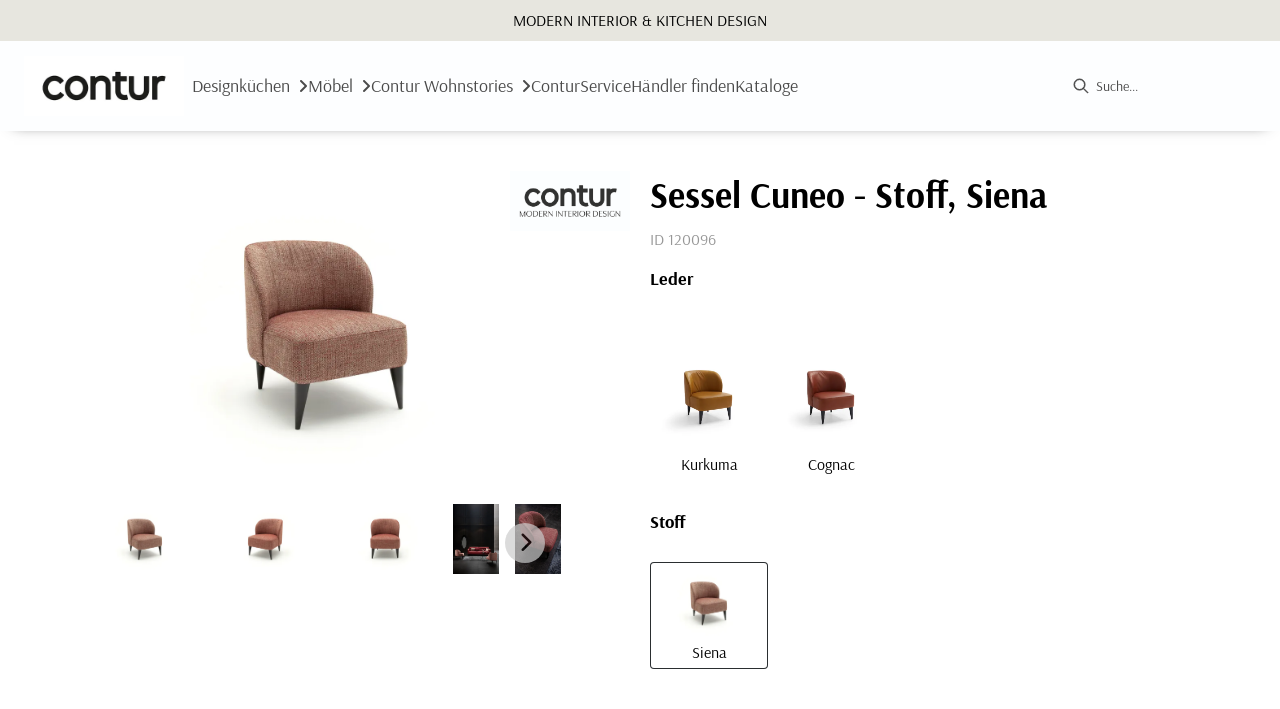

--- FILE ---
content_type: text/html; charset=utf-8
request_url: https://contur-einrichtung.de/product/120096/sessel-cuneo-stoff-siena
body_size: 33125
content:
<!DOCTYPE html><html lang="de" dir="ltr"><head>
    <link rel="preconnect" as="script" href="https://delivery.consentmanager.net">
    <link rel="preconnect" as="script" href="https://cdn.consentmanager.net">
    <script type="text/javascript" src="https://cdn.consentmanager.net/delivery/autoblocking/d1c01dd271fb5.js" data-cmp-host="delivery.consentmanager.net" data-cmp-cdn="cdn.consentmanager.net" data-cmp-codesrc="1" data-cmp-ab="1"></script><meta charset="utf-8">
    <title>Sessel Cuneo - Stoff, Siena</title>
    <base href="/">
    <meta name="viewport" content="width=device-width, initial-scale=1">
    <link rel="preconnect" as="image" href="https://d2ztmjer4dhie7.cloudfront.net">
    <link rel="icon" type="image/x-icon" href="/medias/Contur-Logo-schwarz-CMYK-11032024.jpg?context=[base64]" id="appIcon">
    <link rel="preload" href="/fontawesome.css" as="style">
    <link rel="stylesheet" href="/fontawesome.css">
    <meta name="occ-backend-base-url" content="https://api.mypos.europa-moebel.de">
    <script>
      window.emvCmsComponentCallbacks = { init: {}, destroy: {} };
    </script>
  <link rel="stylesheet" href="/styles-CLP6PL6O.css"><style>:root{--emv-primary-btn-border-width:1.2px;--emv-font-size-text:16px;--emv-font-size-h2:32px;--emv-font-size-h1:36px;--emv-tertiary-btn-border-color:#1f2937;--emv-font-color-smallText:#000000;--emv-primary-btn-txt-color-hover:#FFFFFF;--emv-font-size-smallText:14px;--emv-font-size-h5:18px;--emv-font-size-h4:22px;--emv-font-size-h3:30px;--emv-secondary-btn-txt-color:#2A2E30;--emv-tertiary-btn-border-width:1.2px;--emv-tertiary-btn-txt-color-hover:#FFFFFF;--emv-secondary-btn-border-width:1.2px;--cx-size-footer-links:14px;--emv-secondary-btn-border-radius:0;--emv-custom-color:#2A2E30;--emv-secondary-btn-txt-color-hover:#FFFFFF;--emv-primary-btn-border-color-hover:#202325;--emv-primary-btn-txt-color:#FFFFFF;--emv-tertiary-btn-bg-color-hover:#1f2937;--emv-font-size-h2-mobile:24px;--emv-font-size-h1-mobile:26px;--emv-font-size-text-mobile:16px;--emv-footer-lower-bg-color:#2a2e30;--emv-font-color-text:#000000;--emv-primary-btn-border-radius:0;--emv-font-size-h3-mobile:20px;--emv-footer-upper-bg-color:#f6f6f6;--emv-tertiary-btn-txt-color:#2A2E30;--emv-tertiary-btn-border-radius:0;--emv-secondary-btn-border-color:#2A2E30;--emv-primary-btn-bg-color-hover:#202325;--emv-primary-btn-border-color:#202325;--emv-tertiary-btn-border-color-hover:#1f2937;--emv-secondary-btn-bg-color-hover:#202325;--emv-secondary-btn-border-color-hover:#2A2E30;--emv-font-color-h1:#000000;--emv-font-color-h2:#000000;--emv-font-color-h5:#000000;--emv-font-color-h3:#000000;--emv-font-color-h4:#000000;}</style><link id="externalResource-ds-content-ueberlappung-contur" href="/medias/theme-contur.css?context=bWFzdGVyfHJvb3R8Njc0fHRleHQvY3NzfGFHTTNMMmhtTmk4NU1qVXdOekkwT1RNM056VTRMM1JvWlcxbExXTnZiblIxY2k1amMzTXw5NmQ5MmMzMGZhZTU1NTBkYzE5NjQ5M2VlNDZiNTdiYjgxMzFhNDQ4OWM1MTQ4Yjk5MTM2NjA2NmYyYjFiY2Mz" rel="stylesheet" type="text/css"><link id="externalResource-Contur ds-css-helper" href="/medias/ds-css-helper.css?context=bWFzdGVyfHJvb3R8NDczN3x0ZXh0L2Nzc3xhRGcwTDJnMk5pODVORGN4TXprME5qYzJOelkyTDJSekxXTnpjeTFvWld4d1pYSXVZM056fDBhOTc2MWQ5ZjNhNWY3NGE3NTI3ZGY5MWI2NjAwOTQyM2FjMWQxNzc1NDgzMDg0OTU4OWY1ZmM2ZTI3MmFjNWU" rel="stylesheet" type="text/css"><link id="externalResource-contur-download-komponente-ds" href="/medias/ds-dynamic-components-30-10-2024-contur.css?context=[base64]" rel="stylesheet" type="text/css"><link id="externalResource-contur-theme-ds" href="/medias/theme-variables-contur.css?context=[base64]" rel="stylesheet" type="text/css"><script id="externalResource-JS Wimmer Baumtisch" src="https://cbnpeuwstservice.blob.core.windows.net/generated/plugin/v4/WIMMER/BAUMTISCH/plugin.js" type="text/javascript"></script><style ng-app-id="ng">emv-footer .row{margin-left:0!important;margin-right:0!important}emv-footer .row div[class*=col-]{padding-left:0!important;padding-right:0!important}emv-footer .footer_top .row,emv-footer .footer_top cx-page-slot{height:100%}emv-footer .footer_top .badges{position:relative;display:flex;flex-direction:column;height:100%;margin-top:var(--emv-spacing-md)}@media (max-width: 767px){emv-footer .footer_top .badges{margin-top:0}}emv-footer .footer_top .badges .FooterBadge{gap:50px;justify-content:start}emv-footer .footer_middle{border-top:1px solid white}@media (max-width: 767px){emv-footer .footer_middle{margin-top:0}}@media (max-width: 767px){emv-footer .footer_bottom{padding-top:var(--emv-spacing-md)}}@media (max-width: 767px){emv-footer .footer_bottom .FooterSocialMedia{margin-top:var(--emv-spacing-xl)}}emv-footer .footer_bottom ul li a{color:#fff}emv-footer section.page_layout_centered_slim{padding:var(--emv-spacing-md)}@media (max-width: 767px){emv-footer section.page_layout_centered_slim{padding-top:0;padding-bottom:0}}emv-footer section.page_layout_centered_slim .footer_block{height:100%}emv-footer section.page_layout_centered_slim .footer_block .listwrapper li{line-height:1.8}@media (max-width: 767px){emv-footer section.page_layout_centered_slim .footer_block{border-left:none;padding-left:0;border-bottom:1px solid #e7e6e6}emv-footer section.page_layout_centered_slim .footer_block.noBorder{border-bottom:0}emv-footer section.page_layout_centered_slim .footer_block .listwrapper{display:none;margin-left:var(--emv-spacing-md);margin-bottom:var(--emv-spacing-xs)}emv-footer section.page_layout_centered_slim .footer_block .listwrapper.active{display:block}emv-footer section.page_layout_centered_slim .footer_block .emv-headline{padding:var(--emv-spacing-sm) 0;margin-top:0}emv-footer section.page_layout_centered_slim .footer_block .emv-headline:hover{cursor:pointer}emv-footer section.page_layout_centered_slim .footer_block .emv-headline:hover i{color:#fff}emv-footer section.page_layout_centered_slim .footer_block .emv-headline i{display:inline-block;right:0;position:absolute}}
</style><style ng-app-id="ng">[_nghost-ng-c4197738621]     a:hover{text-decoration:none}[_nghost-ng-c4197738621] > div[_ngcontent-ng-c4197738621]{padding:var(--emv-spacing-xs)}[_nghost-ng-c4197738621]   .inner[_ngcontent-ng-c4197738621]{display:grid;grid-template-columns:1fr 1fr 1fr}[_nghost-ng-c4197738621]   .inner[_ngcontent-ng-c4197738621]   .content[_ngcontent-ng-c4197738621]{display:flex;gap:var(--emv-spacing-sm);align-items:flex-start}[_nghost-ng-c4197738621]   .inner[_ngcontent-ng-c4197738621]   .content[_ngcontent-ng-c4197738621]   .links[_ngcontent-ng-c4197738621]{display:flex;gap:var(--emv-spacing-sm);flex-wrap:wrap}[_nghost-ng-c4197738621]   .inner[_ngcontent-ng-c4197738621]   .content.center[_ngcontent-ng-c4197738621]{justify-content:center}[_nghost-ng-c4197738621]   .inner[_ngcontent-ng-c4197738621]   .content.right[_ngcontent-ng-c4197738621]{justify-content:right}[_nghost-ng-c4197738621]   .inner[_ngcontent-ng-c4197738621]   .content[_ngcontent-ng-c4197738621]   emv-generic-link[_ngcontent-ng-c4197738621]{display:flex;align-items:center}@media (max-width: 767px){[_nghost-ng-c4197738621]   .inner[_ngcontent-ng-c4197738621]{grid-template-columns:1fr;gap:var(--emv-spacing-xs)}[_nghost-ng-c4197738621]   .inner[_ngcontent-ng-c4197738621]   .content.left[_ngcontent-ng-c4197738621], [_nghost-ng-c4197738621]   .inner[_ngcontent-ng-c4197738621]   .content.center[_ngcontent-ng-c4197738621], [_nghost-ng-c4197738621]   .inner[_ngcontent-ng-c4197738621]   .content.right[_ngcontent-ng-c4197738621]{justify-content:space-between}}</style><style ng-app-id="ng">[_nghost-ng-c3768001817]{height:32px;display:inline-block}[_nghost-ng-c3768001817]   svg[_ngcontent-ng-c3768001817]{pointer-events:none;width:32px;height:32px}@media (max-width: 767px){.search[_nghost-ng-c3768001817]{height:40px}.search[_nghost-ng-c3768001817]   svg[_ngcontent-ng-c3768001817]{width:40px;height:40px}}</style><style ng-app-id="ng">emv-navigation-ui{justify-content:center;display:flex;gap:var(--emv-nav-gap)}emv-navigation-ui.LEFT{justify-content:flex-start}emv-navigation-ui.RIGHT{justify-content:flex-end}emv-navigation-ui i,emv-navigation-ui cx-icon{color:var(--emv-header-font-color)}emv-navigation-ui nav .nodeItem{display:flex;justify-content:space-between}emv-navigation-ui nav .nodeItem>emv-generic-link{text-transform:uppercase;margin-bottom:0;padding:0;font-weight:400;cursor:pointer;text-decoration:none;display:inline-block}emv-navigation-ui nav .nodeItem>emv-generic-link a{color:#4a4a4a}@media (min-width: 992px){emv-navigation-ui nav .nodeItem>emv-generic-link a span.itemWithIcon i,emv-navigation-ui nav .nodeItem>emv-generic-link a span.itemWithIcon img{display:none}}emv-navigation-ui nav .nodeItem>emv-generic-link a i{padding-left:var(--emv-spacing-xs)}emv-navigation-ui nav .nodeItem>emv-generic-link a cx-icon.navArrow.back{display:none}emv-navigation-ui nav .nodeItem>emv-generic-link a cx-icon.navArrow.proceed{display:inline;position:absolute;right:0;bottom:10px}emv-navigation-ui nav .nodeItem>emv-generic-link+cx-icon{margin-left:8px}emv-navigation-ui nav .wrapper{padding-top:var(--emv-spacing-lg);padding-bottom:var(--emv-spacing-lg);z-index:1000;position:absolute;color:var(--cx-color-text)}emv-navigation-ui nav .wrapper .categoryContainer-inner{max-width:var(--emv-navigation-flyout-wrapper-width);padding:0 24px;margin-left:auto;margin-right:auto;width:100%;color:var(--cx-color-text)}emv-navigation-ui nav .wrapper .categoryContainer-inner .emv-headline{padding-bottom:var(--emv-spacing-xs)}emv-navigation-ui nav .wrapper .categoryContainer-inner .emv-headline emv-generic-link a{color:var(--emv-navflyout-font-color)}emv-navigation-ui nav .wrapper .categoryContainer-inner .campaign{flex:1 1 0;color:#fff;text-align:center;margin-left:auto}@media (min-width: 992px){emv-navigation-ui.flyout .back{display:none}emv-navigation-ui.flyout>nav>.wrapper{background:var(--emv-navflyout-bg-color);visibility:hidden;opacity:0}emv-navigation-ui.flyout>nav.tabbed>.wrapper,emv-navigation-ui.flyout>nav:hover>.wrapper{position:absolute;opacity:1;visibility:visible}emv-navigation-ui.flyout:focus-within>nav:focus>.wrapper{position:absolute;opacity:1;visibility:visible}emv-navigation-ui.flyout .childs{display:flex}emv-navigation-ui.flyout .wrapper cx-icon{display:none}emv-navigation-ui.flyout>nav>.wrapper{transition:opacity .4s}}@media (max-width: 991px){emv-navigation-ui{flex-direction:column;gap:var(--emv-nav-gap-mobile)}emv-navigation-ui .mobile-nav-header{display:flex;align-items:center;justify-content:space-between}emv-navigation-ui .mobile-nav-header>div{padding:var(--emv-spacing-sm)}emv-navigation-ui .mobile-nav-header .back{padding:0;font-size:20px;cursor:pointer}emv-navigation-ui nav{position:relative}emv-navigation-ui nav a{color:var(--emv-header-font-color)}emv-navigation-ui nav .nodeItem{padding:var(--emv-spacing-xs) var(--emv-spacing-sm)}emv-navigation-ui nav.is-open,emv-navigation-ui nav.is-opened{padding:0}emv-navigation-ui nav.is-open h5,emv-navigation-ui nav.is-opened h5{padding:var(--emv-spacing-xs) var(--emv-spacing-sm);margin-bottom:0}emv-navigation-ui nav.is-open .wrapper,emv-navigation-ui nav.is-opened .wrapper{position:relative}emv-navigation-ui nav.is-opened>.wrapper>.mainNodeDisplay emv-generic-link.all,emv-navigation-ui nav.is-opened>.wrapper>.mainNodeDisplay cx-generic-link.all{display:none}emv-navigation-ui nav:hover{cursor:pointer;color:var(--emv-header-font-color)}emv-navigation-ui nav .wrapper{height:0;overflow:hidden;padding-top:0;padding-bottom:0;box-shadow:none}emv-navigation-ui nav .wrapper .mainNodeDisplay{padding:0 var(--emv-spacing-sm);text-align:left}emv-navigation-ui nav .wrapper .mainNodeDisplay emv-generic-link,emv-navigation-ui nav .wrapper .mainNodeDisplay cx-generic-link{padding:var(--emv-spacing-xs) 0;font-weight:700}emv-navigation-ui.is-open{flex-direction:column;color:var(--emv-header-font-color)}emv-navigation-ui.is-open>nav{display:none}emv-navigation-ui.is-open:not(.is-open) .back{display:none}emv-navigation-ui.is-open.is-open>nav{display:none}emv-navigation-ui.is-open.is-open nav.is-open{border-bottom:0}emv-navigation-ui.is-open.is-open nav.is-open emv-generic-link.all,emv-navigation-ui.is-open.is-open nav.is-open cx-generic-link.all{display:initial}emv-navigation-ui.is-open.is-open nav.is-open>.nodeItem h5{margin-bottom:var(--emv-spacing-md)}emv-navigation-ui.is-open.is-open nav.is-open>.nodeItem h5 .navArrow.back{display:inline;margin-right:var(--emv-spacing-sm)}emv-navigation-ui.is-open.is-open nav.is-open>.nodeItem h5 .navArrow.proceed{display:none}emv-navigation-ui.is-open.is-open nav.is-open>.wrapper{height:auto}emv-navigation-ui.is-open.is-open nav.is-opened>.wrapper>.childs{padding-left:0}emv-navigation-ui.is-open.is-open nav.is-opened>.wrapper>.childs>nav{display:none}emv-navigation-ui.is-open.is-open nav.is-opened>.wrapper>.childs>nav.is-open{display:initial}emv-navigation-ui.is-open.is-open nav.is-opened>.nodeItem h5{display:none}emv-navigation-ui.is-open.is-open nav.is-open,emv-navigation-ui.is-open.is-open nav.is-opened{display:block}emv-navigation-ui.is-open.is-open nav.is-open>.wrapper,emv-navigation-ui.is-open.is-open nav.is-opened>.wrapper{height:auto}emv-navigation-ui.is-open.is-open nav.is-open>.nodeItem,emv-navigation-ui.is-open.is-open nav.is-opened>.nodeItem{display:none}emv-navigation-ui.is-open nav.is-opened>.wrapper>.childs{padding-left:0}emv-navigation-ui.is-open nav.is-opened>.wrapper>.childs>nav{display:none}emv-navigation-ui.is-open nav.is-opened>.wrapper>.childs>nav.is-open{display:initial}emv-navigation-ui.is-open nav.is-opened>.nodeItem h5{display:none}emv-navigation-ui .online-shop a{display:flex;align-items:center;justify-content:space-between;width:100%;font-weight:400}emv-navigation-ui .online-shop a:hover{text-decoration:none}}
</style><style ng-app-id="ng">cx-searchbox{--emv-price-font-size: var(--emv-font-size-h4);--emv-default-slot-gap: 0}@media (max-width: 991px){cx-searchbox{--emv-price-font-size-mobile: var(--emv-font-size-h4)}}cx-searchbox>*:not(.results){background:none}@media (min-width: 768px){cx-searchbox{border-bottom:1px solid var(--emv-header-icon-color)}}cx-searchbox label,cx-searchbox label:not(.cxFeat_a11ySearchboxLabel){background-color:var(--label-bg, var(--emv-header-bg-color));max-width:var(--label-max-width, 460px);border-radius:4px;align-items:center;border:none;padding-top:0;padding-inline-end:0;padding-bottom:0;padding-inline-start:0}cx-searchbox label .cx-input-label,cx-searchbox label:not(.cxFeat_a11ySearchboxLabel) .cx-input-label{display:none}cx-searchbox label>div,cx-searchbox label:not(.cxFeat_a11ySearchboxLabel)>div{display:flex}cx-searchbox label input,cx-searchbox label:not(.cxFeat_a11ySearchboxLabel) input{height:auto;padding:0;color:var(--emv-header-font-color);font-size:var(--emv-font-size-smallText);font-stretch:normal;font-style:normal;letter-spacing:normal;color:var(--emv-font-color-smallText);font-size:var(--input-fs, var(--emv-font-size-smallText))}cx-searchbox label input::placeholder,cx-searchbox label:not(.cxFeat_a11ySearchboxLabel) input::placeholder{color:var(--emv-header-font-color);opacity:1}cx-searchbox label cx-icon.search,cx-searchbox label:not(.cxFeat_a11ySearchboxLabel) cx-icon.search{flex-basis:48px;text-align:center;cursor:pointer}@media (min-width: 992px){cx-searchbox label.dirty cx-icon.search,cx-searchbox label:not(.cxFeat_a11ySearchboxLabel).dirty cx-icon.search{display:none}}cx-searchbox .results{top:44px;left:unset;position:absolute;width:var(--results-width, 200%);border:1px solid #d8d8d8;border-radius:3px;line-height:20px;padding:var(--emv-spacing-md)}cx-searchbox .results .suggestions{position:relative;padding:0 var(--emv-spacing-sm);display:block;height:100%}cx-searchbox .results .suggestions a{padding:0;display:block;font-size:var(--emv-font-size-smallText);font-stretch:normal;font-style:normal;letter-spacing:normal;color:var(--emv-font-color-smallText);line-height:2.27;font-weight:400}cx-searchbox .results .suggestions a:hover{background:#fff}cx-searchbox .results .products{padding:0 var(--emv-spacing-sm);border-left:var(--products-border-left, 1px solid #d8d8d8)}cx-searchbox .results .products a{height:100%;display:flex;flex-direction:column;border-top:none;text-align:center}cx-searchbox .results .products a .cx-product-name{text-align:center;font-size:var(--emv-font-size-text);color:var(--emv-font-color-text);font-weight:400;font-stretch:normal;font-style:normal;letter-spacing:normal}@media (max-width: 991px){cx-searchbox .results .products a .cx-product-name{font-size:var(--emv-font-size-text-mobile)}}cx-searchbox .results .products a:hover{background:#fff}cx-searchbox .results .products a emv-media.cx-product-image{height:120px}cx-searchbox .mobileFlyout{background:var(--emv-header-bg-color);position:absolute;width:100%;top:0;right:0;left:0;height:100%}cx-searchbox .mobileFlyout .NavigationBar{background:var(--emv-header-bg-color)}cx-searchbox .mobileFlyout .NavigationBar nav a{padding:0}@media (max-width: 991px){cx-searchbox .mobileFlyout emv-svg-icon{--emv-header-icon-color: var(--emv-header-font-color)}}cx-searchbox .mobileFlyout .top-nav{display:flex;gap:var(--emv-spacing-sm);padding:var(--emv-spacing-sm);padding-left:var(--emv-spacing-lg)}cx-searchbox .mobileFlyout .back{display:flex}cx-searchbox .mobileFlyout .back i{font-size:16px;color:var(--emv-header-font-color)}cx-searchbox .mobileFlyout .mobileSearch{flex:1;position:relative;display:flex;align-items:center}cx-searchbox .mobileFlyout .mobileSearch input{border:1px solid var(--cx-color-light2);width:100%;color:var(--cx-color-text);padding:8px 12px;border-radius:24px}cx-searchbox .mobileFlyout .mobileSearch input::placeholder{font-size:12px}cx-searchbox .mobileFlyout .mobileSearch .search{position:absolute;right:0;padding-right:var(--emv-spacing-sm)}cx-searchbox .mobileFlyout .mobileSearchResults{padding:var(--emv-spacing-sm) var(--emv-spacing-lg);background-color:#fff}cx-searchbox .mobileFlyout .mobileSearchResults .suggestions a{padding:0;display:block;font-size:var(--emv-font-size-smallText);font-stretch:normal;font-style:normal;letter-spacing:normal;color:var(--emv-font-color-smallText);line-height:2.27}cx-searchbox .mobileFlyout .mobileSearchResults .suggestions a:hover{background:#fff}cx-searchbox .mobileFlyout .mobileSearchResults .products{margin-top:var(--emv-spacing-md)}cx-searchbox .mobileFlyout .mobileSearchResults .products a{display:flex;flex-direction:column;border-top:none;text-align:center;text-decoration:none}cx-searchbox .mobileFlyout .mobileSearchResults .products a .cx-product-name{text-align:center;font-size:var(--emv-font-size-text);color:var(--emv-font-color-text);font-weight:400;font-stretch:normal;font-style:normal;letter-spacing:normal}@media (max-width: 991px){cx-searchbox .mobileFlyout .mobileSearchResults .products a .cx-product-name{font-size:var(--emv-font-size-text-mobile)}}cx-searchbox .mobileFlyout .mobileSearchResults .products a .cx-brand-name{font-size:var(--emv-font-size-text);color:var(--emv-font-color-text);font-weight:400;font-stretch:normal;font-style:normal;letter-spacing:normal}@media (max-width: 991px){cx-searchbox .mobileFlyout .mobileSearchResults .products a .cx-brand-name{font-size:var(--emv-font-size-text-mobile)}}cx-searchbox .mobileFlyout .mobileSearchResults .products a:hover{background:#fff}
</style><style ng-app-id="ng">[_nghost-ng-c124011229]   .wrapper[_ngcontent-ng-c124011229]{position:relative}[_nghost-ng-c124011229]   .wrapper[_ngcontent-ng-c124011229]   .discount[_ngcontent-ng-c124011229]{font-size:var(--emv-spacing-lg)}[_nghost-ng-c124011229]   .wrapper[_ngcontent-ng-c124011229]   .pdp-video-container[_ngcontent-ng-c124011229]{height:350px}[_nghost-ng-c124011229]   .wrapper[_ngcontent-ng-c124011229]   .pdp-video-container[_ngcontent-ng-c124011229]   video[_ngcontent-ng-c124011229]{height:inherit}[_nghost-ng-c124011229]   .wrapper[_ngcontent-ng-c124011229] > emv-media[_ngcontent-ng-c124011229]{height:325px}</style><style ng-app-id="ng">[_nghost-ng-c3286531248]   .variants-container[_ngcontent-ng-c3286531248] > div[_ngcontent-ng-c3286531248]{padding-bottom:24px}</style><style ng-app-id="ng">[_nghost-ng-c355840497]   .delivery[_ngcontent-ng-c355840497]{margin:8px 0 5px;display:flex;align-items:center;gap:20px}[_nghost-ng-c355840497]   .delivery[_ngcontent-ng-c355840497]   .icon[_ngcontent-ng-c355840497]{width:50px}[_nghost-ng-c355840497]   .delivery[_ngcontent-ng-c355840497]   .icon[_ngcontent-ng-c355840497]   i[_ngcontent-ng-c355840497]{padding:12px 0;font-size:var(--emv-spacing-md)}[_nghost-ng-c355840497]   .delivery[_ngcontent-ng-c355840497]   .time[_ngcontent-ng-c355840497]   i[_ngcontent-ng-c355840497], [_nghost-ng-c355840497]   .delivery[_ngcontent-ng-c355840497]   .mode[_ngcontent-ng-c355840497]   i[_ngcontent-ng-c355840497]{margin-left:var(--emv-spacing-sm)}</style><style ng-app-id="ng">[_nghost-ng-c1300314139]   .quantity[_ngcontent-ng-c1300314139]{display:flex;align-items:center;gap:20px}[_nghost-ng-c1300314139]   .quantity[_ngcontent-ng-c1300314139]   label[_ngcontent-ng-c1300314139]{width:50px;font-size:var(--emv-font-size-text);color:var(--emv-font-color-text);font-weight:700;font-stretch:normal;font-style:normal;letter-spacing:normal}@media (max-width: 991px){[_nghost-ng-c1300314139]   .quantity[_ngcontent-ng-c1300314139]   label[_ngcontent-ng-c1300314139]{font-size:var(--emv-font-size-text-mobile)}}[_nghost-ng-c1300314139]   .pricing[_ngcontent-ng-c1300314139]{margin-bottom:var(--emv-spacing-sm)}[_nghost-ng-c1300314139]   .price-subline[_ngcontent-ng-c1300314139]{display:flex;gap:var(--emv-spacing-sm)}@media (min-width: 992px){[_nghost-ng-c1300314139]   .price-subline[_ngcontent-ng-c1300314139]{justify-content:flex-start;align-self:end;padding-bottom:5px;padding-left:10px}}[_nghost-ng-c1300314139]   .price-subline[_ngcontent-ng-c1300314139]   span[_ngcontent-ng-c1300314139]{font-size:var(--emv-font-size-smallText);font-stretch:normal;font-style:normal;letter-spacing:normal;color:var(--emv-font-color-smallText)}[_nghost-ng-c1300314139]   .price-subline[_ngcontent-ng-c1300314139]   .shipping[_ngcontent-ng-c1300314139]{text-decoration:none}[_nghost-ng-c1300314139]   .price-subline[_ngcontent-ng-c1300314139]   .shipping.active[_ngcontent-ng-c1300314139]{cursor:pointer;text-decoration:underline}</style><style ng-app-id="ng">emv-generic-link.btn.btn-variant a{color:var(--cx-color-light);font-weight:400;width:100%;display:inline-block}emv-generic-link.btn.btn-variant a:hover{text-decoration:none}emv-generic-link.btn.btn-variant.selected{border-color:var(--emv-custom-color)}emv-generic-link.btn.btn-variant.selected a{cursor:default;color:var(--emv-custom-color)}emv-generic-link.btn.btn-variant:not(.selected):hover{border:1px solid var(--cx-color-text)}emv-generic-link.btn.btn-variant:not(.selected):hover a{color:var(--cx-color-text)}emv-generic-link .svgIcon{width:1.25rem}emv-generic-link i{padding-left:0}emv-generic-link .itemWithIcon{display:flex;align-items:center;column-gap:.5rem}
</style><style ng-app-id="ng">[_nghost-ng-c1858595942]   .modal-container[_ngcontent-ng-c1858595942]{padding:var(--emv-spacing-lg)}[_nghost-ng-c1858595942]   .catalogs[_ngcontent-ng-c1858595942]{display:flex;flex-wrap:wrap;padding-bottom:var(--emv-spacing-md);grid-column-gap:32px}[_nghost-ng-c1858595942]   .catalogs.center[_ngcontent-ng-c1858595942]{justify-content:center}[_nghost-ng-c1858595942]   .catalogs[_ngcontent-ng-c1858595942] > div[_ngcontent-ng-c1858595942]{flex:0 0 25%}[_nghost-ng-c1858595942]   .catalogs[_ngcontent-ng-c1858595942] > div[_ngcontent-ng-c1858595942]   label[_ngcontent-ng-c1858595942]{display:flex;flex-wrap:wrap}[_nghost-ng-c1858595942]   .catalogs[_ngcontent-ng-c1858595942] > div[_ngcontent-ng-c1858595942]   label[_ngcontent-ng-c1858595942]   input[_ngcontent-ng-c1858595942]{flex:0 0 13%}[_nghost-ng-c1858595942]   .catalogs[_ngcontent-ng-c1858595942] > div[_ngcontent-ng-c1858595942]   label[_ngcontent-ng-c1858595942]   span[_ngcontent-ng-c1858595942]{flex:0 0 75%}@media (max-width: 767px){[_nghost-ng-c1858595942]   .catalogs[_ngcontent-ng-c1858595942]{display:grid;grid-template-columns:repeat(2,1fr)}[_nghost-ng-c1858595942]   .catalogs.center[_ngcontent-ng-c1858595942]{grid-template-columns:repeat(4,1fr)}[_nghost-ng-c1858595942]   .catalogs.center[_ngcontent-ng-c1858595942] > div[_ngcontent-ng-c1858595942]{grid-column:span 2}[_nghost-ng-c1858595942]   .catalogs.center[_ngcontent-ng-c1858595942] > div[_ngcontent-ng-c1858595942]:nth-last-child(1):nth-child(odd){grid-column:2/span 2}}[_nghost-ng-c1858595942]   .catalogs[_ngcontent-ng-c1858595942]   img[_ngcontent-ng-c1858595942]{max-width:100%;margin:var(--emv-spacing-xs) 0}[_nghost-ng-c1858595942]   .catalogs[_ngcontent-ng-c1858595942]   input[type=radio][_ngcontent-ng-c1858595942]{position:relative;margin-right:var(--emv-spacing-xs)}[_nghost-ng-c1858595942]   label[_ngcontent-ng-c1858595942]{cursor:pointer}[_nghost-ng-c1858595942]   label.policy[_ngcontent-ng-c1858595942]{margin:var(--emv-spacing-sm) 0;display:block;padding-left:36px}</style><style ng-app-id="ng">[_nghost-ng-c3073267457]{display:none;position:fixed;z-index:1000;bottom:10%;right:10%}@keyframes _ngcontent-ng-c3073267457_popup{0%{transform:translateY(100px)}to{transform:translateY(0)}}.display[_nghost-ng-c3073267457]{display:initial;animation:_ngcontent-ng-c3073267457_popup 1s 1}[_nghost-ng-c3073267457]   .arrow[_ngcontent-ng-c3073267457]{line-height:0;width:0;height:0;border-radius:50%;cursor:pointer}[_nghost-ng-c3073267457]   .up[_ngcontent-ng-c3073267457]{display:inline-grid;width:70px;height:70px;border:5px solid gray;border-radius:50%}[_nghost-ng-c3073267457]   .fa[_ngcontent-ng-c3073267457], [_nghost-ng-c3073267457]   .fas[_ngcontent-ng-c3073267457]{text-align:center;margin:auto;font-weight:900;font-size:60px;color:gray}@media (max-width: 575px){[_nghost-ng-c3073267457]{right:5%}[_nghost-ng-c3073267457]   .up[_ngcontent-ng-c3073267457]{height:50px;width:50px}[_nghost-ng-c3073267457]   .fa[_ngcontent-ng-c3073267457], [_nghost-ng-c3073267457]   .fas[_ngcontent-ng-c3073267457]{font-size:40px}}</style><style ng-app-id="ng">[_nghost-ng-c1946676363]   .footer-nodes[_ngcontent-ng-c1946676363]{display:flex;flex-wrap:wrap}[_nghost-ng-c1946676363]   .footer-nodes[_ngcontent-ng-c1946676363] > div[_ngcontent-ng-c1946676363]{width:25%;box-sizing:border-box;margin-bottom:var(--emv-spacing-md)}[_nghost-ng-c1946676363]   .footer-nodes[_ngcontent-ng-c1946676363] > div.alignToRight[_ngcontent-ng-c1946676363]{margin-left:auto}@media (max-width: 767px){[_nghost-ng-c1946676363]   .footer-nodes[_ngcontent-ng-c1946676363]{flex-direction:column}[_nghost-ng-c1946676363]   .footer-nodes[_ngcontent-ng-c1946676363] > div[_ngcontent-ng-c1946676363]{width:100%;margin-bottom:0}}</style><style ng-app-id="ng">[_nghost-ng-c3904997878]{margin-bottom:16px}[_nghost-ng-c3904997878]   ul[_ngcontent-ng-c3904997878]{display:flex;gap:8px;font-weight:700;flex-wrap:wrap;padding-left:0}@media (max-width: 767px){[_nghost-ng-c3904997878]   ul[_ngcontent-ng-c3904997878]{justify-content:center}}[_nghost-ng-c3904997878]   ul[_ngcontent-ng-c3904997878]   li[_ngcontent-ng-c3904997878]{display:flex;list-style-type:none}[_nghost-ng-c3904997878]   ul[_ngcontent-ng-c3904997878]   li[_ngcontent-ng-c3904997878]     a{color:#fff}[_nghost-ng-c3904997878]   ul[_ngcontent-ng-c3904997878]   li[_ngcontent-ng-c3904997878]     a:hover{color:#fff;text-decoration:underline}[_nghost-ng-c3904997878]   ul[_ngcontent-ng-c3904997878]   li[_ngcontent-ng-c3904997878] + li[_ngcontent-ng-c3904997878]:before{content:" | ";margin-right:8px}</style><meta name="description" content="Sessel Cuneo - Stoff, Siena ins Zuhause holen &amp; wohlfühlen ▷ contur24"><meta name="robots" content="INDEX, FOLLOW"><link rel="canonical" href="https://contur-einrichtung.de/product/120096/sessel-cuneo-stoff-siena"><style ng-app-id="ng">[_nghost-ng-c387015141]{position:relative;display:block}.is-missing[_nghost-ng-c387015141]{width:100%;height:100%;background-image:url("/media/missing-SHNVNJND.png");background-repeat:no-repeat;background-size:contain}[_nghost-ng-c387015141]   img[_ngcontent-ng-c387015141]{max-width:100%;max-height:100%;transform:scale(1);opacity:1;transition:all .6s}.ghost[_nghost-ng-c387015141]   img[_ngcontent-ng-c387015141]{cursor:pointer;filter:var(--unghosted-filter, grayscale(1));opacity:var(--unghosted-opacity, .4)}@media (max-width: 991px){.fixw[_nghost-ng-c387015141]   img[_ngcontent-ng-c387015141]{height:120px}}</style><style ng-app-id="ng">[_nghost-ng-c2052671493]{--trimmed-width: 100%}[_nghost-ng-c2052671493]   ngu-carousel[_ngcontent-ng-c2052671493]     .ngucarousel{overflow:unset!important}[_nghost-ng-c2052671493]   ngu-carousel[_ngcontent-ng-c2052671493]     .ngucarousel .ngu-touch-container{overflow:hidden;width:100%}[_nghost-ng-c2052671493]   ngu-carousel[_ngcontent-ng-c2052671493]     .ngucarousel .ngu-touch-container .ngucarousel-items .item{justify-content:center;display:flex}[_nghost-ng-c2052671493]   ngu-carousel[_ngcontent-ng-c2052671493]     .ngucarousel .ngu-touch-container .ngucarousel-items .item .tile{width:100%;box-shadow:none;padding:var(--emv-spacing-xs)}@media (max-width: 991px){[_nghost-ng-c2052671493]   ngu-carousel[_ngcontent-ng-c2052671493]     .ngucarousel{width:100%;margin:0 auto}}.thumbs[_nghost-ng-c2052671493]   ngu-carousel[_ngcontent-ng-c2052671493]     .ngucarousel>.ngu-touch-container>.ngucarousel-items .item{padding:10px}@media (max-width: 991px){.thumbs[_nghost-ng-c2052671493]   ngu-carousel[_ngcontent-ng-c2052671493]     .ngucarousel>.ngu-touch-container>.ngucarousel-items .item{padding:0}}.centered[_nghost-ng-c2052671493]   .ngucarousel-items[_ngcontent-ng-c2052671493]{justify-content:center}@media (min-width: 992px){.trimmed[_nghost-ng-c2052671493]   ngu-carousel[_ngcontent-ng-c2052671493]{display:flex;justify-content:center}.trimmed.tr-4[_nghost-ng-c2052671493]{--trimmed-width: 80%}.trimmed.tr-3[_nghost-ng-c2052671493]{--trimmed-width: 60%}.trimmed.tr-2[_nghost-ng-c2052671493]{--trimmed-width: 40%}.trimmed.tr-1[_nghost-ng-c2052671493]{--trimmed-width: 20%}.trimmed[_nghost-ng-c2052671493]     ngu-carousel .ngucarousel{width:var(--trimmed-width)}}</style><style ng-app-id="ng">[_nghost-ng-c3355469609]{display:block;position:relative}.ngurtl[_nghost-ng-c3355469609]{direction:rtl}.ngucarousel[_ngcontent-ng-c3355469609]{position:relative;overflow:hidden;height:100%}.ngucarousel[_ngcontent-ng-c3355469609]   .ngucarousel-items[_ngcontent-ng-c3355469609]{position:relative;display:flex;height:100%}.ngu-container[_ngcontent-ng-c3355469609]{overflow:hidden}.nguvertical[_ngcontent-ng-c3355469609]{flex-direction:column}.banner[_ngcontent-ng-c3355469609]   .ngucarouselPointDefault[_ngcontent-ng-c3355469609]   .ngucarouselPoint[_ngcontent-ng-c3355469609]{position:absolute;width:100%;bottom:20px}.banner[_ngcontent-ng-c3355469609]   .ngucarouselPointDefault[_ngcontent-ng-c3355469609]   .ngucarouselPoint[_ngcontent-ng-c3355469609]   li[_ngcontent-ng-c3355469609]{background:#ffffff8c}.banner[_ngcontent-ng-c3355469609]   .ngucarouselPointDefault[_ngcontent-ng-c3355469609]   .ngucarouselPoint[_ngcontent-ng-c3355469609]   li.active[_ngcontent-ng-c3355469609]{background:#fff}.banner[_ngcontent-ng-c3355469609]   .ngucarouselPointDefault[_ngcontent-ng-c3355469609]   .ngucarouselPoint[_ngcontent-ng-c3355469609]   li[_ngcontent-ng-c3355469609]:hover{cursor:pointer}.ngucarouselPointDefault[_ngcontent-ng-c3355469609]   .ngucarouselPoint[_ngcontent-ng-c3355469609]{list-style-type:none;text-align:center;padding:12px;margin:0;white-space:nowrap;overflow:auto;box-sizing:border-box}.ngucarouselPointDefault[_ngcontent-ng-c3355469609]   .ngucarouselPoint[_ngcontent-ng-c3355469609]   li[_ngcontent-ng-c3355469609]{display:inline-block;border-radius:50%;background:#0000008c;padding:4px;margin:0 4px;transition-timing-function:cubic-bezier(.17,.67,.83,.67);transition:.4s}.ngucarouselPointDefault[_ngcontent-ng-c3355469609]   .ngucarouselPoint[_ngcontent-ng-c3355469609]   li.active[_ngcontent-ng-c3355469609]{background:#6b6b6b;transform:scale(1.8)}.ngucarouselPointDefault[_ngcontent-ng-c3355469609]   .ngucarouselPoint[_ngcontent-ng-c3355469609]   li[_ngcontent-ng-c3355469609]:hover{cursor:pointer}.nguclearFix[_ngcontent-ng-c3355469609]{clear:both}</style><style ng-app-id="ng">[_nghost-ng-c553793322]{display:block;padding-top:1px}[_nghost-ng-c553793322]   ul[_ngcontent-ng-c553793322]{flex-wrap:wrap;display:grid;grid-template-columns:repeat(5,1fr);grid-gap:4px}@media (max-width: 1199px){[_nghost-ng-c553793322]   ul[_ngcontent-ng-c553793322]{flex-wrap:wrap;display:grid;grid-template-columns:repeat(4,1fr);grid-gap:4px}}@media (max-width: 991px){[_nghost-ng-c553793322]   ul[_ngcontent-ng-c553793322]{flex-wrap:wrap;display:grid;grid-template-columns:repeat(6,1fr);grid-gap:4px}}@media (max-width: 767px){[_nghost-ng-c553793322]   ul[_ngcontent-ng-c553793322]{flex-wrap:wrap;display:grid;grid-template-columns:repeat(3,1fr);grid-gap:4px}}[_nghost-ng-c553793322]   ul[_ngcontent-ng-c553793322]   li[_ngcontent-ng-c553793322]{display:flex;flex-direction:column}</style><style ng-app-id="ng">[_nghost-ng-c3043321607]{display:block;text-align:center;height:100%}[_nghost-ng-c3043321607]   a[_ngcontent-ng-c3043321607]{height:100%}[_nghost-ng-c3043321607]   a[_ngcontent-ng-c3043321607]   emv-media[_ngcontent-ng-c3043321607]{height:100%}</style><style ng-app-id="ng">[_nghost-ng-c811864943]   .cx-product-price-container[_ngcontent-ng-c811864943]{display:flex;justify-content:center;gap:8px;padding-top:8px}@media (max-width: 575px){[_nghost-ng-c811864943]   .cx-product-price-container[_ngcontent-ng-c811864943]{display:block}[_nghost-ng-c811864943]   .cx-product-price-container[_ngcontent-ng-c811864943]   span[_ngcontent-ng-c811864943]{display:block}}[_nghost-ng-c811864943]   .cx-product-price-container[_ngcontent-ng-c811864943]   .price[_ngcontent-ng-c811864943]{font-size:var(--emv-price-font-size);text-align:center}[_nghost-ng-c811864943]   .cx-product-price-container[_ngcontent-ng-c811864943]   .price.new[_ngcontent-ng-c811864943]{color:var(--emv-price-discount)}[_nghost-ng-c811864943]   .cx-product-price-container[_ngcontent-ng-c811864943]   .price.old[_ngcontent-ng-c811864943]{text-decoration:line-through;color:var(--emv-font-color-text);font-weight:lighter!important}@media (max-width: 991px){[_nghost-ng-c811864943]   .cx-product-price-container[_ngcontent-ng-c811864943]   .price[_ngcontent-ng-c811864943]{font-size:var(--emv-price-font-size-mobile)}}[_nghost-ng-c811864943]   .cx-product-price-container[_ngcontent-ng-c811864943]   .new[_ngcontent-ng-c811864943]{margin-right:var(--emv-default-slot-gap)}</style><style ng-app-id="ng">p[_ngcontent-ng-c2957140867]{margin:1.5rem 0}</style></head>

  <body class="">
    <app-root ng-version="19.2.17" class="cxFeat_a11yKeyboardFocusInSearchBox cxFeat_a11yNgSelectLayering skin2 pid-productDetails" ng-server-context="ssr"><emv-storefront tabindex="-1" class="stop-navigating"><!----><!----><!----><cx-skip-link><div tabindex="-1" class=""><button> Überspringen Header </button><button> Überspringen Main Content </button><button> Überspringen Footer </button><!----></div><!----></cx-skip-link><cx-page-layout section="top_header" class="page_layout_centered top_header"><cx-page-slot position="TopHeaderSlot" class="TopHeaderSlot"><!----><!----><!----></cx-page-slot><!----><!----><!----></cx-page-layout><!----><!----><cx-page-slot position="TopHeaderBarSlot" class="TopHeaderBarSlot has-components"><emv-information-bar _nghost-ng-c4197738621=""><div _ngcontent-ng-c4197738621="" style="background-color: #E7E6DF; color: #000000;"><div _ngcontent-ng-c4197738621="" class="inner page_layout_centered"><div _ngcontent-ng-c4197738621="" class="content left"><!----><div _ngcontent-ng-c4197738621="" class="links"><!----></div><!----></div><div _ngcontent-ng-c4197738621="" class="content center"><div _ngcontent-ng-c4197738621="">MODERN INTERIOR &amp; KITCHEN DESIGN</div><!----><div _ngcontent-ng-c4197738621="" class="links"><!----></div><!----></div><div _ngcontent-ng-c4197738621="" class="content right"><!----><div _ngcontent-ng-c4197738621="" class="links"><!----></div><!----></div><!----></div></div><!----></emv-information-bar><!----><!----><!----><!----><!----><!----><!----></cx-page-slot><!----><!----><header cxskiplink="cx-header" class="basicBottomShadow skin2" tabindex="-1"><cx-page-layout section="header_fixed" class="page_layout_centered header_fixed"><cx-page-slot position="PreHeader" class="PreHeader has-components"><emv-hamburger-menu><button type="button" aria-controls="header-account-container, header-categories-container, header-locale-container" class="cx-hamburger" aria-expanded="false" aria-label="Menu"><emv-svg-icon icon="burger-menu" class="burger" _nghost-ng-c3768001817=""><div _ngcontent-ng-c3768001817="" class="burger-menu"><!----><svg _ngcontent-ng-c3768001817="" xmlns="http://www.w3.org/2000/svg" width="32" height="32" viewBox="0 0 32 32"><g _ngcontent-ng-c3768001817="" fill="none" fill-rule="evenodd" stroke="#000" stroke-linecap="round" stroke-width="1.5"><path _ngcontent-ng-c3768001817="" d="M6.5 16.5L26.5 16.5M6.5 10.5L26.5 10.5M6.5 22.5L26.5 22.5"></path></g></svg><!----><!----><!----><!----><!----><!----><!----><!----><!----><!----></div></emv-svg-icon><i class="cross fas fa-times"></i></button></emv-hamburger-menu><!----><!----><!----><!----><!----><!----><!----></cx-page-slot><cx-page-slot position="SiteLogo" class="SiteLogo has-components"><cx-banner><cx-generic-link title="Logo Contur"><a tabindex="0" aria-label="Logo Contur" href="/"><!----></a><!----><!----><!----></cx-generic-link><!----><cx-media class="is-loading"><img loading="null" alt="Logo Contur" title="Logo Contur" src="https://d2ztmjer4dhie7.cloudfront.net/filters:format(webp)/filters:strip_exif()/filters:quality(80)/mypos/awsmedias/h43/hef/9386072211486/Contur_Logo.jpg?signature=ea63caab34543ca38b64cbb846ec49e54bae10c7c6e6b29ad22c5dc20b593e91" srcset="https://d2ztmjer4dhie7.cloudfront.net/filters:format(webp)/filters:strip_exif()/filters:quality(80)/mypos/awsmedias/h43/hef/9386072211486/Contur_Logo.jpg?signature=ea63caab34543ca38b64cbb846ec49e54bae10c7c6e6b29ad22c5dc20b593e91"><!----><!----><!----><!----><!----></cx-media><!----><!----><!----><!----><!----><!----><!----><!----></cx-banner><!----><!----><!----><!----><!----><!----><!----></cx-page-slot><cx-page-slot position="NavigationBar" class="NavigationBar has-components"><emv-categories><!----><emv-navigation-ui class="flyout"><div class="mobile-nav-header d-flex d-lg-none"><div><!----></div><div> Menü <!----><!----><!----></div><div><emv-hamburger-menu><button type="button" aria-controls="header-account-container, header-categories-container, header-locale-container" class="cx-hamburger" aria-expanded="false" aria-label="Menu"><emv-svg-icon icon="burger-menu" class="burger" _nghost-ng-c3768001817=""><div _ngcontent-ng-c3768001817="" class="burger-menu"><!----><svg _ngcontent-ng-c3768001817="" xmlns="http://www.w3.org/2000/svg" width="32" height="32" viewBox="0 0 32 32"><g _ngcontent-ng-c3768001817="" fill="none" fill-rule="evenodd" stroke="#000" stroke-linecap="round" stroke-width="1.5"><path _ngcontent-ng-c3768001817="" d="M6.5 16.5L26.5 16.5M6.5 10.5L26.5 10.5M6.5 22.5L26.5 22.5"></path></g></svg><!----><!----><!----><!----><!----><!----><!----><!----><!----><!----></div></emv-svg-icon><i class="cross fas fa-times"></i></button></emv-hamburger-menu></div></div><nav><div class="nodeItem"><emv-generic-link><a role="link" aria-label="Designküchen" href="/design-kuechen"><!----><span>Designküchen</span><!----><!----><!----><!----><!----><!----></a><!----><!----><!----><!----></emv-generic-link><!----><!----><cx-icon tabindex="0" class="cx-icon fas fa-angle-right flip-at-rtl"><!----></cx-icon><!----></div><div class="wrapper basicBottomShadow"><div class="mainNodeDisplay"><emv-generic-link class="all d-lg-none"><a role="link" class="all d-lg-none" aria-label="Direkt zu Designküchen" href="/design-kuechen"><!----> Direkt zu Designküchen <!----><!----><!----><!----></a><!----><!----><!----><!----></emv-generic-link><!----></div><div class="childs d-lg-none"><nav><div class="nodeItem"><emv-generic-link><a role="link" aria-label="Küchenangebote" href="/category/kueche"><!----><span>Küchenangebote</span><!----><!----><!----><!----><!----><!----></a><!----><!----><!----><!----></emv-generic-link><!----><!----><!----></div><!----></nav><!----><!----><nav><div class="nodeItem"><emv-generic-link><a role="link" aria-label="Küchendesigns" href="/design-kuechen/designs"><!----><span>Küchendesigns</span><!----><!----><!----><!----><!----><!----></a><!----><!----><!----><!----></emv-generic-link><!----><!----><!----></div><!----></nav><!----><!----><nav><div class="nodeItem"><emv-generic-link><a role="link" aria-label="Küchenausstattung" href="/design-kuechen/ausstattung"><!----><span>Küchenausstattung</span><!----><!----><!----><!----><!----><!----></a><!----><!----><!----><!----></emv-generic-link><!----><!----><!----></div><!----></nav><!----><!----><!----></div><div class="desktop d-none d-lg-block"><div class="categoryContainer-inner d-flex"><div class="nav-nodes"><div class="nav-col"><div class="emv-headline"><emv-generic-link><a role="link" aria-label="Küchenangebote" href="/category/kueche"><!----><span>Küchenangebote</span><!----><!----><!----><!----><!----><!----></a><!----><!----><!----><!----></emv-generic-link><!----><!----></div><ul><!----></ul><!----><!----></div><div class="nav-col"><div class="emv-headline"><emv-generic-link><a role="link" aria-label="Küchendesigns" href="/design-kuechen/designs"><!----><span>Küchendesigns</span><!----><!----><!----><!----><!----><!----></a><!----><!----><!----><!----></emv-generic-link><!----><!----></div><ul><!----></ul><!----><!----></div><div class="nav-col"><div class="emv-headline"><emv-generic-link><a role="link" aria-label="Küchenausstattung" href="/design-kuechen/ausstattung"><!----><span>Küchenausstattung</span><!----><!----><!----><!----><!----><!----></a><!----><!----><!----><!----></emv-generic-link><!----><!----></div><ul><!----></ul><!----><!----></div><!----></div><!----></div></div></div><!----></nav><!----><!----><nav><div class="nodeItem"><emv-generic-link><a role="link" aria-label="Möbel" href="/designmoebel"><!----><span>Möbel</span><!----><!----><!----><!----><!----><!----></a><!----><!----><!----><!----></emv-generic-link><!----><!----><cx-icon tabindex="0" class="cx-icon fas fa-angle-right flip-at-rtl"><!----></cx-icon><!----></div><div class="wrapper basicBottomShadow"><div class="mainNodeDisplay"><emv-generic-link class="all d-lg-none"><a role="link" class="all d-lg-none" aria-label="Direkt zu Möbel" href="/designmoebel"><!----> Direkt zu Möbel <!----><!----><!----><!----></a><!----><!----><!----><!----></emv-generic-link><!----></div><div class="childs d-lg-none"><nav><div class="nodeItem"><emv-generic-link><a role="link" href="designmoebel#wohn-zimmer" target="_self" rel="nofollow" aria-label="Wohnzimmer"><!----><span>Wohnzimmer</span><!----><!----><!----><!----><!----><!----></a><!----><!----><!----><!----><!----></emv-generic-link><!----><!----><!----></div><!----></nav><!----><!----><nav><div class="nodeItem"><emv-generic-link><a role="link" href="designmoebel#ess-zimmer" target="_self" rel="nofollow" aria-label="Esszimmer"><!----><span>Esszimmer</span><!----><!----><!----><!----><!----><!----></a><!----><!----><!----><!----><!----></emv-generic-link><!----><!----><!----></div><!----></nav><!----><!----><nav><div class="nodeItem"><emv-generic-link><a role="link" href="designmoebel#schlaf-zimmer" target="_self" rel="nofollow" aria-label="Schlafzimmer"><!----><span>Schlafzimmer</span><!----><!----><!----><!----><!----><!----></a><!----><!----><!----><!----><!----></emv-generic-link><!----><!----><!----></div><!----></nav><!----><!----><nav><div class="nodeItem"><emv-generic-link><a role="link" href="designmoebel#sofas-sessel" target="_self" rel="nofollow" aria-label="Sofas &amp; Sessel"><!----><span>Sofas &amp; Sessel</span><!----><!----><!----><!----><!----><!----></a><!----><!----><!----><!----><!----></emv-generic-link><!----><!----><!----></div><!----></nav><!----><!----><nav><div class="nodeItem"><emv-generic-link><a role="link" href="designmoebel#garde-roben" target="_self" rel="nofollow" aria-label="Garderoben"><!----><span>Garderoben</span><!----><!----><!----><!----><!----><!----></a><!----><!----><!----><!----><!----></emv-generic-link><!----><!----><!----></div><!----></nav><!----><!----><!----></div><div class="desktop d-none d-lg-block"><div class="categoryContainer-inner d-flex"><div class="nav-nodes"><div class="nav-col"><div class="emv-headline"><emv-generic-link><a role="link" href="designmoebel#wohn-zimmer" target="_self" rel="nofollow" aria-label="Wohnzimmer"><!----><span>Wohnzimmer</span><!----><!----><!----><!----><!----><!----></a><!----><!----><!----><!----><!----></emv-generic-link><!----><!----></div><ul><!----></ul><!----><!----></div><div class="nav-col"><div class="emv-headline"><emv-generic-link><a role="link" href="designmoebel#ess-zimmer" target="_self" rel="nofollow" aria-label="Esszimmer"><!----><span>Esszimmer</span><!----><!----><!----><!----><!----><!----></a><!----><!----><!----><!----><!----></emv-generic-link><!----><!----></div><ul><!----></ul><!----><!----></div><div class="nav-col"><div class="emv-headline"><emv-generic-link><a role="link" href="designmoebel#schlaf-zimmer" target="_self" rel="nofollow" aria-label="Schlafzimmer"><!----><span>Schlafzimmer</span><!----><!----><!----><!----><!----><!----></a><!----><!----><!----><!----><!----></emv-generic-link><!----><!----></div><ul><!----></ul><!----><!----></div><div class="nav-col"><div class="emv-headline"><emv-generic-link><a role="link" href="designmoebel#sofas-sessel" target="_self" rel="nofollow" aria-label="Sofas &amp; Sessel"><!----><span>Sofas &amp; Sessel</span><!----><!----><!----><!----><!----><!----></a><!----><!----><!----><!----><!----></emv-generic-link><!----><!----></div><ul><!----></ul><!----><!----></div><div class="nav-col"><div class="emv-headline"><emv-generic-link><a role="link" href="designmoebel#garde-roben" target="_self" rel="nofollow" aria-label="Garderoben"><!----><span>Garderoben</span><!----><!----><!----><!----><!----><!----></a><!----><!----><!----><!----><!----></emv-generic-link><!----><!----></div><ul><!----></ul><!----><!----></div><!----></div><!----></div></div></div><!----></nav><!----><!----><nav><div class="nodeItem"><emv-generic-link><a role="link" aria-label="Contur Wohnstories" href="/wohnstories-uebersicht"><!----><span>Contur Wohnstories</span><!----><!----><!----><!----><!----><!----></a><!----><!----><!----><!----></emv-generic-link><!----><!----><cx-icon tabindex="0" class="cx-icon fas fa-angle-right flip-at-rtl"><!----></cx-icon><!----></div><div class="wrapper basicBottomShadow"><div class="mainNodeDisplay"><emv-generic-link class="all d-lg-none"><a role="link" class="all d-lg-none" aria-label="Direkt zu Contur Wohnstories" href="/wohnstories-uebersicht"><!----> Direkt zu Contur Wohnstories <!----><!----><!----><!----></a><!----><!----><!----><!----></emv-generic-link><!----></div><div class="childs d-lg-none"><nav><div class="nodeItem"><emv-generic-link><a role="link" aria-label="Offenes Raumkonzept" href="/wohnstories-offenes-wohnen-und-speisen-mit-contur"><!----><span>Offenes Raumkonzept</span><!----><!----><!----><!----><!----><!----></a><!----><!----><!----><!----></emv-generic-link><!----><!----><!----></div><!----></nav><!----><!----><nav><div class="nodeItem"><emv-generic-link><a role="link" aria-label="Stilvolle Altbauwohnung" href="/wohnstories-wohnen-im-altbau"><!----><span>Stilvolle Altbauwohnung</span><!----><!----><!----><!----><!----><!----></a><!----><!----><!----><!----></emv-generic-link><!----><!----><!----></div><!----></nav><!----><!----><nav><div class="nodeItem"><emv-generic-link><a role="link" aria-label="Rooftop Apartment" href="/wohnstories-wohnen-im-rooftop-apartment-mit-contur"><!----><span>Rooftop Apartment</span><!----><!----><!----><!----><!----><!----></a><!----><!----><!----><!----></emv-generic-link><!----><!----><!----></div><!----></nav><!----><!----><nav><div class="nodeItem"><emv-generic-link><a role="link" aria-label="Saniertes Bauernhaus" href="/wohnstories-wohnen-im-bauernhaus"><!----><span>Saniertes Bauernhaus</span><!----><!----><!----><!----><!----><!----></a><!----><!----><!----><!----></emv-generic-link><!----><!----><!----></div><!----></nav><!----><!----><nav><div class="nodeItem"><emv-generic-link><a role="link" aria-label="Modernes Stadthaus" href="/wohnstories-wohnen-im-stadthaus"><!----><span>Modernes Stadthaus</span><!----><!----><!----><!----><!----><!----></a><!----><!----><!----><!----></emv-generic-link><!----><!----><!----></div><!----></nav><!----><!----><nav><div class="nodeItem"><emv-generic-link><a role="link" aria-label="Bungalow mit Charakter" href="/wohnstories-wohnen-im-bungalow-mit-charakter"><!----><span>Bungalow mit Charakter</span><!----><!----><!----><!----><!----><!----></a><!----><!----><!----><!----></emv-generic-link><!----><!----><!----></div><!----></nav><!----><!----><!----></div><div class="desktop d-none d-lg-block"><div class="categoryContainer-inner d-flex"><div class="nav-nodes"><div class="nav-col"><div class="emv-headline"><emv-generic-link><a role="link" aria-label="Offenes Raumkonzept" href="/wohnstories-offenes-wohnen-und-speisen-mit-contur"><!----><span>Offenes Raumkonzept</span><!----><!----><!----><!----><!----><!----></a><!----><!----><!----><!----></emv-generic-link><!----><!----></div><ul><!----></ul><!----><!----></div><div class="nav-col"><div class="emv-headline"><emv-generic-link><a role="link" aria-label="Stilvolle Altbauwohnung" href="/wohnstories-wohnen-im-altbau"><!----><span>Stilvolle Altbauwohnung</span><!----><!----><!----><!----><!----><!----></a><!----><!----><!----><!----></emv-generic-link><!----><!----></div><ul><!----></ul><!----><!----></div><div class="nav-col"><div class="emv-headline"><emv-generic-link><a role="link" aria-label="Rooftop Apartment" href="/wohnstories-wohnen-im-rooftop-apartment-mit-contur"><!----><span>Rooftop Apartment</span><!----><!----><!----><!----><!----><!----></a><!----><!----><!----><!----></emv-generic-link><!----><!----></div><ul><!----></ul><!----><!----></div><div class="nav-col"><div class="emv-headline"><emv-generic-link><a role="link" aria-label="Saniertes Bauernhaus" href="/wohnstories-wohnen-im-bauernhaus"><!----><span>Saniertes Bauernhaus</span><!----><!----><!----><!----><!----><!----></a><!----><!----><!----><!----></emv-generic-link><!----><!----></div><ul><!----></ul><!----><!----></div><div class="nav-col"><div class="emv-headline"><emv-generic-link><a role="link" aria-label="Modernes Stadthaus" href="/wohnstories-wohnen-im-stadthaus"><!----><span>Modernes Stadthaus</span><!----><!----><!----><!----><!----><!----></a><!----><!----><!----><!----></emv-generic-link><!----><!----></div><ul><!----></ul><!----><!----></div><div class="nav-col"><div class="emv-headline"><emv-generic-link><a role="link" aria-label="Bungalow mit Charakter" href="/wohnstories-wohnen-im-bungalow-mit-charakter"><!----><span>Bungalow mit Charakter</span><!----><!----><!----><!----><!----><!----></a><!----><!----><!----><!----></emv-generic-link><!----><!----></div><ul><!----></ul><!----><!----></div><!----></div><!----></div></div></div><!----></nav><!----><!----><nav><div class="nodeItem"><emv-generic-link><a role="link" aria-label="Contur" href="/contur"><!----><span>Contur</span><!----><!----><!----><!----><!----><!----></a><!----><!----><!----><!----></emv-generic-link><!----><!----><!----></div><!----></nav><!----><!----><nav><div class="nodeItem"><emv-generic-link><a role="link" aria-label="Service" href="/unser-service-fuer-sie"><!----><span>Service</span><!----><!----><!----><!----><!----><!----></a><!----><!----><!----><!----></emv-generic-link><!----><!----><!----></div><!----></nav><!----><!----><nav><div class="nodeItem"><emv-generic-link><a role="link" aria-label="Händler finden" href="/haendler-finden"><!----><span>Händler finden</span><!----><!----><!----><!----><!----><!----></a><!----><!----><!----><!----></emv-generic-link><!----><!----><!----></div><!----></nav><!----><!----><nav><div class="nodeItem"><emv-generic-link><a role="link" aria-label="Kataloge" href="/unser-katalog"><!----><span>Kataloge</span><!----><!----><!----><!----><!----><!----></a><!----><!----><!----><!----></emv-generic-link><!----><!----><!----></div><!----></nav><!----><!----><!----><!----><!----><!----></emv-navigation-ui><!----><!----><!----><!----></emv-categories><!----><!----><!----><!----><!----><!----><!----></cx-page-slot><cx-page-slot position="SearchBox" class="SearchBox has-components"><cx-searchbox class="search-box-v2"><!----><div role="search" class="d-none d-md-block" aria-label="Suche"><label class="searchbox"><span class="cx-input-label">Suche</span><div role="presentation"><emv-svg-icon icon="search" class="search" _nghost-ng-c3768001817=""><div _ngcontent-ng-c3768001817="" class="search"><svg _ngcontent-ng-c3768001817="" xmlns="http://www.w3.org/2000/svg" width="32" height="32" viewBox="0 0 32 32"><path _ngcontent-ng-c3768001817="" stroke="#000" d="M23.915 22.502l-4.26-4.26c.885-.982 1.428-2.277 1.428-3.7 0-3.056-2.486-5.542-5.541-5.542C12.486 9 10 11.486 10 14.542c0 3.055 2.486 5.541 5.542 5.541 1.423 0 2.718-.543 3.7-1.428l4.26 4.26c.057.057.132.085.206.085.075 0 .15-.028.207-.085.113-.114.113-.299 0-.413zM15.542 19.5c-2.734 0-4.959-2.224-4.959-4.958s2.225-4.959 4.959-4.959c2.733 0 4.958 2.225 4.958 4.959 0 2.734-2.225 4.958-4.958 4.958z"></path></svg><!----><!----><!----><!----><!----><!----><!----><!----><!----><!----><!----></div></emv-svg-icon></div><input autocomplete="off" aria-describedby="initialDescription" aria-controls="results" value="" placeholder="Suche..." aria-label="Suche"></label></div><div role="search" class="d-block d-md-none" aria-label="Suche"><button class="naked" aria-label="Suche"><emv-svg-icon icon="search" class="search" _nghost-ng-c3768001817=""><div _ngcontent-ng-c3768001817="" class="search"><svg _ngcontent-ng-c3768001817="" xmlns="http://www.w3.org/2000/svg" width="32" height="32" viewBox="0 0 32 32"><path _ngcontent-ng-c3768001817="" stroke="#000" d="M23.915 22.502l-4.26-4.26c.885-.982 1.428-2.277 1.428-3.7 0-3.056-2.486-5.542-5.541-5.542C12.486 9 10 11.486 10 14.542c0 3.055 2.486 5.541 5.542 5.541 1.423 0 2.718-.543 3.7-1.428l4.26 4.26c.057.057.132.085.206.085.075 0 .15-.028.207-.085.113-.114.113-.299 0-.413zM15.542 19.5c-2.734 0-4.959-2.224-4.959-4.958s2.225-4.959 4.959-4.959c2.733 0 4.958 2.225 4.958 4.959 0 2.734-2.225 4.958-4.958 4.958z"></path></svg><!----><!----><!----><!----><!----><!----><!----><!----><!----><!----><!----></div></emv-svg-icon></button></div><div class="mobileFlyout d-md-none d-none"><div class="top-nav"><div class="mobileSearch"><input autocomplete="off" aria-describedby="initialDescription" aria-controls="results" value="" placeholder="Suche..." aria-label="Suche"><emv-svg-icon icon="search" class="search" _nghost-ng-c3768001817=""><div _ngcontent-ng-c3768001817="" class="search"><svg _ngcontent-ng-c3768001817="" xmlns="http://www.w3.org/2000/svg" width="32" height="32" viewBox="0 0 32 32"><path _ngcontent-ng-c3768001817="" stroke="#000" d="M23.915 22.502l-4.26-4.26c.885-.982 1.428-2.277 1.428-3.7 0-3.056-2.486-5.542-5.541-5.542C12.486 9 10 11.486 10 14.542c0 3.055 2.486 5.541 5.542 5.541 1.423 0 2.718-.543 3.7-1.428l4.26 4.26c.057.057.132.085.206.085.075 0 .15-.028.207-.085.113-.114.113-.299 0-.413zM15.542 19.5c-2.734 0-4.959-2.224-4.959-4.958s2.225-4.959 4.959-4.959c2.733 0 4.958 2.225 4.958 4.959 0 2.734-2.225 4.958-4.958 4.958z"></path></svg><!----><!----><!----><!----><!----><!----><!----><!----><!----><!----><!----></div></emv-svg-icon></div><div class="back"><button class="naked"><i class="fas fa-times"></i></button></div></div><cx-page-slot position="NavigationBar" class="NavigationBar has-components"><emv-categories><!----><emv-navigation-ui class="flyout"><div class="mobile-nav-header d-flex d-lg-none"><div><!----></div><div> Menü <!----><!----><!----></div><div><emv-hamburger-menu><button type="button" aria-controls="header-account-container, header-categories-container, header-locale-container" class="cx-hamburger" aria-expanded="false" aria-label="Menu"><emv-svg-icon icon="burger-menu" class="burger" _nghost-ng-c3768001817=""><div _ngcontent-ng-c3768001817="" class="burger-menu"><!----><svg _ngcontent-ng-c3768001817="" xmlns="http://www.w3.org/2000/svg" width="32" height="32" viewBox="0 0 32 32"><g _ngcontent-ng-c3768001817="" fill="none" fill-rule="evenodd" stroke="#000" stroke-linecap="round" stroke-width="1.5"><path _ngcontent-ng-c3768001817="" d="M6.5 16.5L26.5 16.5M6.5 10.5L26.5 10.5M6.5 22.5L26.5 22.5"></path></g></svg><!----><!----><!----><!----><!----><!----><!----><!----><!----><!----></div></emv-svg-icon><i class="cross fas fa-times"></i></button></emv-hamburger-menu></div></div><nav><div class="nodeItem"><emv-generic-link><a role="link" aria-label="Designküchen" href="/design-kuechen"><!----><span>Designküchen</span><!----><!----><!----><!----><!----><!----></a><!----><!----><!----><!----></emv-generic-link><!----><!----><cx-icon tabindex="0" class="cx-icon fas fa-angle-right flip-at-rtl"><!----></cx-icon><!----></div><div class="wrapper basicBottomShadow"><div class="mainNodeDisplay"><emv-generic-link class="all d-lg-none"><a role="link" class="all d-lg-none" aria-label="Direkt zu Designküchen" href="/design-kuechen"><!----> Direkt zu Designküchen <!----><!----><!----><!----></a><!----><!----><!----><!----></emv-generic-link><!----></div><div class="childs d-lg-none"><nav><div class="nodeItem"><emv-generic-link><a role="link" aria-label="Küchenangebote" href="/category/kueche"><!----><span>Küchenangebote</span><!----><!----><!----><!----><!----><!----></a><!----><!----><!----><!----></emv-generic-link><!----><!----><!----></div><!----></nav><!----><!----><nav><div class="nodeItem"><emv-generic-link><a role="link" aria-label="Küchendesigns" href="/design-kuechen/designs"><!----><span>Küchendesigns</span><!----><!----><!----><!----><!----><!----></a><!----><!----><!----><!----></emv-generic-link><!----><!----><!----></div><!----></nav><!----><!----><nav><div class="nodeItem"><emv-generic-link><a role="link" aria-label="Küchenausstattung" href="/design-kuechen/ausstattung"><!----><span>Küchenausstattung</span><!----><!----><!----><!----><!----><!----></a><!----><!----><!----><!----></emv-generic-link><!----><!----><!----></div><!----></nav><!----><!----><!----></div><div class="desktop d-none d-lg-block"><div class="categoryContainer-inner d-flex"><div class="nav-nodes"><div class="nav-col"><div class="emv-headline"><emv-generic-link><a role="link" aria-label="Küchenangebote" href="/category/kueche"><!----><span>Küchenangebote</span><!----><!----><!----><!----><!----><!----></a><!----><!----><!----><!----></emv-generic-link><!----><!----></div><ul><!----></ul><!----><!----></div><div class="nav-col"><div class="emv-headline"><emv-generic-link><a role="link" aria-label="Küchendesigns" href="/design-kuechen/designs"><!----><span>Küchendesigns</span><!----><!----><!----><!----><!----><!----></a><!----><!----><!----><!----></emv-generic-link><!----><!----></div><ul><!----></ul><!----><!----></div><div class="nav-col"><div class="emv-headline"><emv-generic-link><a role="link" aria-label="Küchenausstattung" href="/design-kuechen/ausstattung"><!----><span>Küchenausstattung</span><!----><!----><!----><!----><!----><!----></a><!----><!----><!----><!----></emv-generic-link><!----><!----></div><ul><!----></ul><!----><!----></div><!----></div><!----></div></div></div><!----></nav><!----><!----><nav><div class="nodeItem"><emv-generic-link><a role="link" aria-label="Möbel" href="/designmoebel"><!----><span>Möbel</span><!----><!----><!----><!----><!----><!----></a><!----><!----><!----><!----></emv-generic-link><!----><!----><cx-icon tabindex="0" class="cx-icon fas fa-angle-right flip-at-rtl"><!----></cx-icon><!----></div><div class="wrapper basicBottomShadow"><div class="mainNodeDisplay"><emv-generic-link class="all d-lg-none"><a role="link" class="all d-lg-none" aria-label="Direkt zu Möbel" href="/designmoebel"><!----> Direkt zu Möbel <!----><!----><!----><!----></a><!----><!----><!----><!----></emv-generic-link><!----></div><div class="childs d-lg-none"><nav><div class="nodeItem"><emv-generic-link><a role="link" href="designmoebel#wohn-zimmer" target="_self" rel="nofollow" aria-label="Wohnzimmer"><!----><span>Wohnzimmer</span><!----><!----><!----><!----><!----><!----></a><!----><!----><!----><!----><!----></emv-generic-link><!----><!----><!----></div><!----></nav><!----><!----><nav><div class="nodeItem"><emv-generic-link><a role="link" href="designmoebel#ess-zimmer" target="_self" rel="nofollow" aria-label="Esszimmer"><!----><span>Esszimmer</span><!----><!----><!----><!----><!----><!----></a><!----><!----><!----><!----><!----></emv-generic-link><!----><!----><!----></div><!----></nav><!----><!----><nav><div class="nodeItem"><emv-generic-link><a role="link" href="designmoebel#schlaf-zimmer" target="_self" rel="nofollow" aria-label="Schlafzimmer"><!----><span>Schlafzimmer</span><!----><!----><!----><!----><!----><!----></a><!----><!----><!----><!----><!----></emv-generic-link><!----><!----><!----></div><!----></nav><!----><!----><nav><div class="nodeItem"><emv-generic-link><a role="link" href="designmoebel#sofas-sessel" target="_self" rel="nofollow" aria-label="Sofas &amp; Sessel"><!----><span>Sofas &amp; Sessel</span><!----><!----><!----><!----><!----><!----></a><!----><!----><!----><!----><!----></emv-generic-link><!----><!----><!----></div><!----></nav><!----><!----><nav><div class="nodeItem"><emv-generic-link><a role="link" href="designmoebel#garde-roben" target="_self" rel="nofollow" aria-label="Garderoben"><!----><span>Garderoben</span><!----><!----><!----><!----><!----><!----></a><!----><!----><!----><!----><!----></emv-generic-link><!----><!----><!----></div><!----></nav><!----><!----><!----></div><div class="desktop d-none d-lg-block"><div class="categoryContainer-inner d-flex"><div class="nav-nodes"><div class="nav-col"><div class="emv-headline"><emv-generic-link><a role="link" href="designmoebel#wohn-zimmer" target="_self" rel="nofollow" aria-label="Wohnzimmer"><!----><span>Wohnzimmer</span><!----><!----><!----><!----><!----><!----></a><!----><!----><!----><!----><!----></emv-generic-link><!----><!----></div><ul><!----></ul><!----><!----></div><div class="nav-col"><div class="emv-headline"><emv-generic-link><a role="link" href="designmoebel#ess-zimmer" target="_self" rel="nofollow" aria-label="Esszimmer"><!----><span>Esszimmer</span><!----><!----><!----><!----><!----><!----></a><!----><!----><!----><!----><!----></emv-generic-link><!----><!----></div><ul><!----></ul><!----><!----></div><div class="nav-col"><div class="emv-headline"><emv-generic-link><a role="link" href="designmoebel#schlaf-zimmer" target="_self" rel="nofollow" aria-label="Schlafzimmer"><!----><span>Schlafzimmer</span><!----><!----><!----><!----><!----><!----></a><!----><!----><!----><!----><!----></emv-generic-link><!----><!----></div><ul><!----></ul><!----><!----></div><div class="nav-col"><div class="emv-headline"><emv-generic-link><a role="link" href="designmoebel#sofas-sessel" target="_self" rel="nofollow" aria-label="Sofas &amp; Sessel"><!----><span>Sofas &amp; Sessel</span><!----><!----><!----><!----><!----><!----></a><!----><!----><!----><!----><!----></emv-generic-link><!----><!----></div><ul><!----></ul><!----><!----></div><div class="nav-col"><div class="emv-headline"><emv-generic-link><a role="link" href="designmoebel#garde-roben" target="_self" rel="nofollow" aria-label="Garderoben"><!----><span>Garderoben</span><!----><!----><!----><!----><!----><!----></a><!----><!----><!----><!----><!----></emv-generic-link><!----><!----></div><ul><!----></ul><!----><!----></div><!----></div><!----></div></div></div><!----></nav><!----><!----><nav><div class="nodeItem"><emv-generic-link><a role="link" aria-label="Contur Wohnstories" href="/wohnstories-uebersicht"><!----><span>Contur Wohnstories</span><!----><!----><!----><!----><!----><!----></a><!----><!----><!----><!----></emv-generic-link><!----><!----><cx-icon tabindex="0" class="cx-icon fas fa-angle-right flip-at-rtl"><!----></cx-icon><!----></div><div class="wrapper basicBottomShadow"><div class="mainNodeDisplay"><emv-generic-link class="all d-lg-none"><a role="link" class="all d-lg-none" aria-label="Direkt zu Contur Wohnstories" href="/wohnstories-uebersicht"><!----> Direkt zu Contur Wohnstories <!----><!----><!----><!----></a><!----><!----><!----><!----></emv-generic-link><!----></div><div class="childs d-lg-none"><nav><div class="nodeItem"><emv-generic-link><a role="link" aria-label="Offenes Raumkonzept" href="/wohnstories-offenes-wohnen-und-speisen-mit-contur"><!----><span>Offenes Raumkonzept</span><!----><!----><!----><!----><!----><!----></a><!----><!----><!----><!----></emv-generic-link><!----><!----><!----></div><!----></nav><!----><!----><nav><div class="nodeItem"><emv-generic-link><a role="link" aria-label="Stilvolle Altbauwohnung" href="/wohnstories-wohnen-im-altbau"><!----><span>Stilvolle Altbauwohnung</span><!----><!----><!----><!----><!----><!----></a><!----><!----><!----><!----></emv-generic-link><!----><!----><!----></div><!----></nav><!----><!----><nav><div class="nodeItem"><emv-generic-link><a role="link" aria-label="Rooftop Apartment" href="/wohnstories-wohnen-im-rooftop-apartment-mit-contur"><!----><span>Rooftop Apartment</span><!----><!----><!----><!----><!----><!----></a><!----><!----><!----><!----></emv-generic-link><!----><!----><!----></div><!----></nav><!----><!----><nav><div class="nodeItem"><emv-generic-link><a role="link" aria-label="Saniertes Bauernhaus" href="/wohnstories-wohnen-im-bauernhaus"><!----><span>Saniertes Bauernhaus</span><!----><!----><!----><!----><!----><!----></a><!----><!----><!----><!----></emv-generic-link><!----><!----><!----></div><!----></nav><!----><!----><nav><div class="nodeItem"><emv-generic-link><a role="link" aria-label="Modernes Stadthaus" href="/wohnstories-wohnen-im-stadthaus"><!----><span>Modernes Stadthaus</span><!----><!----><!----><!----><!----><!----></a><!----><!----><!----><!----></emv-generic-link><!----><!----><!----></div><!----></nav><!----><!----><nav><div class="nodeItem"><emv-generic-link><a role="link" aria-label="Bungalow mit Charakter" href="/wohnstories-wohnen-im-bungalow-mit-charakter"><!----><span>Bungalow mit Charakter</span><!----><!----><!----><!----><!----><!----></a><!----><!----><!----><!----></emv-generic-link><!----><!----><!----></div><!----></nav><!----><!----><!----></div><div class="desktop d-none d-lg-block"><div class="categoryContainer-inner d-flex"><div class="nav-nodes"><div class="nav-col"><div class="emv-headline"><emv-generic-link><a role="link" aria-label="Offenes Raumkonzept" href="/wohnstories-offenes-wohnen-und-speisen-mit-contur"><!----><span>Offenes Raumkonzept</span><!----><!----><!----><!----><!----><!----></a><!----><!----><!----><!----></emv-generic-link><!----><!----></div><ul><!----></ul><!----><!----></div><div class="nav-col"><div class="emv-headline"><emv-generic-link><a role="link" aria-label="Stilvolle Altbauwohnung" href="/wohnstories-wohnen-im-altbau"><!----><span>Stilvolle Altbauwohnung</span><!----><!----><!----><!----><!----><!----></a><!----><!----><!----><!----></emv-generic-link><!----><!----></div><ul><!----></ul><!----><!----></div><div class="nav-col"><div class="emv-headline"><emv-generic-link><a role="link" aria-label="Rooftop Apartment" href="/wohnstories-wohnen-im-rooftop-apartment-mit-contur"><!----><span>Rooftop Apartment</span><!----><!----><!----><!----><!----><!----></a><!----><!----><!----><!----></emv-generic-link><!----><!----></div><ul><!----></ul><!----><!----></div><div class="nav-col"><div class="emv-headline"><emv-generic-link><a role="link" aria-label="Saniertes Bauernhaus" href="/wohnstories-wohnen-im-bauernhaus"><!----><span>Saniertes Bauernhaus</span><!----><!----><!----><!----><!----><!----></a><!----><!----><!----><!----></emv-generic-link><!----><!----></div><ul><!----></ul><!----><!----></div><div class="nav-col"><div class="emv-headline"><emv-generic-link><a role="link" aria-label="Modernes Stadthaus" href="/wohnstories-wohnen-im-stadthaus"><!----><span>Modernes Stadthaus</span><!----><!----><!----><!----><!----><!----></a><!----><!----><!----><!----></emv-generic-link><!----><!----></div><ul><!----></ul><!----><!----></div><div class="nav-col"><div class="emv-headline"><emv-generic-link><a role="link" aria-label="Bungalow mit Charakter" href="/wohnstories-wohnen-im-bungalow-mit-charakter"><!----><span>Bungalow mit Charakter</span><!----><!----><!----><!----><!----><!----></a><!----><!----><!----><!----></emv-generic-link><!----><!----></div><ul><!----></ul><!----><!----></div><!----></div><!----></div></div></div><!----></nav><!----><!----><nav><div class="nodeItem"><emv-generic-link><a role="link" aria-label="Contur" href="/contur"><!----><span>Contur</span><!----><!----><!----><!----><!----><!----></a><!----><!----><!----><!----></emv-generic-link><!----><!----><!----></div><!----></nav><!----><!----><nav><div class="nodeItem"><emv-generic-link><a role="link" aria-label="Service" href="/unser-service-fuer-sie"><!----><span>Service</span><!----><!----><!----><!----><!----><!----></a><!----><!----><!----><!----></emv-generic-link><!----><!----><!----></div><!----></nav><!----><!----><nav><div class="nodeItem"><emv-generic-link><a role="link" aria-label="Händler finden" href="/haendler-finden"><!----><span>Händler finden</span><!----><!----><!----><!----><!----><!----></a><!----><!----><!----><!----></emv-generic-link><!----><!----><!----></div><!----></nav><!----><!----><nav><div class="nodeItem"><emv-generic-link><a role="link" aria-label="Kataloge" href="/unser-katalog"><!----><span>Kataloge</span><!----><!----><!----><!----><!----><!----></a><!----><!----><!----><!----></emv-generic-link><!----><!----><!----></div><!----></nav><!----><!----><!----><!----><!----><!----></emv-navigation-ui><!----><!----><!----><!----></emv-categories><!----><!----><!----><!----><!----><!----><!----></cx-page-slot><!----><!----></div><!----><!----><!----><!----><!----><!----><!----><!----></cx-searchbox><!----><!----><!----><!----><!----><!----><!----></cx-page-slot><cx-page-slot position="StoreLocator" class="StoreLocator"><!----><!----><!----></cx-page-slot><cx-page-slot position="WishList" class="WishList"><!----><!----><!----></cx-page-slot><cx-page-slot position="HeaderTeaserIcon" class="HeaderTeaserIcon"><!----><!----><!----></cx-page-slot><cx-page-slot position="MiniCart" class="MiniCart"><!----><!----><!----></cx-page-slot><!----><!----><!----></cx-page-layout><cx-page-layout section="navigation" class="navigation"><cx-page-slot position="NavigationBar" class="NavigationBar has-components"><emv-categories><!----><emv-navigation-ui class="flyout"><div class="mobile-nav-header d-flex d-lg-none"><div><!----></div><div> Menü <!----><!----><!----></div><div><emv-hamburger-menu><button type="button" aria-controls="header-account-container, header-categories-container, header-locale-container" class="cx-hamburger" aria-expanded="false" aria-label="Menu"><emv-svg-icon icon="burger-menu" class="burger" _nghost-ng-c3768001817=""><div _ngcontent-ng-c3768001817="" class="burger-menu"><!----><svg _ngcontent-ng-c3768001817="" xmlns="http://www.w3.org/2000/svg" width="32" height="32" viewBox="0 0 32 32"><g _ngcontent-ng-c3768001817="" fill="none" fill-rule="evenodd" stroke="#000" stroke-linecap="round" stroke-width="1.5"><path _ngcontent-ng-c3768001817="" d="M6.5 16.5L26.5 16.5M6.5 10.5L26.5 10.5M6.5 22.5L26.5 22.5"></path></g></svg><!----><!----><!----><!----><!----><!----><!----><!----><!----><!----></div></emv-svg-icon><i class="cross fas fa-times"></i></button></emv-hamburger-menu></div></div><nav><div class="nodeItem"><emv-generic-link><a role="link" aria-label="Designküchen" href="/design-kuechen"><!----><span>Designküchen</span><!----><!----><!----><!----><!----><!----></a><!----><!----><!----><!----></emv-generic-link><!----><!----><cx-icon tabindex="0" class="cx-icon fas fa-angle-right flip-at-rtl"><!----></cx-icon><!----></div><div class="wrapper basicBottomShadow"><div class="mainNodeDisplay"><emv-generic-link class="all d-lg-none"><a role="link" class="all d-lg-none" aria-label="Direkt zu Designküchen" href="/design-kuechen"><!----> Direkt zu Designküchen <!----><!----><!----><!----></a><!----><!----><!----><!----></emv-generic-link><!----></div><div class="childs d-lg-none"><nav><div class="nodeItem"><emv-generic-link><a role="link" aria-label="Küchenangebote" href="/category/kueche"><!----><span>Küchenangebote</span><!----><!----><!----><!----><!----><!----></a><!----><!----><!----><!----></emv-generic-link><!----><!----><!----></div><!----></nav><!----><!----><nav><div class="nodeItem"><emv-generic-link><a role="link" aria-label="Küchendesigns" href="/design-kuechen/designs"><!----><span>Küchendesigns</span><!----><!----><!----><!----><!----><!----></a><!----><!----><!----><!----></emv-generic-link><!----><!----><!----></div><!----></nav><!----><!----><nav><div class="nodeItem"><emv-generic-link><a role="link" aria-label="Küchenausstattung" href="/design-kuechen/ausstattung"><!----><span>Küchenausstattung</span><!----><!----><!----><!----><!----><!----></a><!----><!----><!----><!----></emv-generic-link><!----><!----><!----></div><!----></nav><!----><!----><!----></div><div class="desktop d-none d-lg-block"><div class="categoryContainer-inner d-flex"><div class="nav-nodes"><div class="nav-col"><div class="emv-headline"><emv-generic-link><a role="link" aria-label="Küchenangebote" href="/category/kueche"><!----><span>Küchenangebote</span><!----><!----><!----><!----><!----><!----></a><!----><!----><!----><!----></emv-generic-link><!----><!----></div><ul><!----></ul><!----><!----></div><div class="nav-col"><div class="emv-headline"><emv-generic-link><a role="link" aria-label="Küchendesigns" href="/design-kuechen/designs"><!----><span>Küchendesigns</span><!----><!----><!----><!----><!----><!----></a><!----><!----><!----><!----></emv-generic-link><!----><!----></div><ul><!----></ul><!----><!----></div><div class="nav-col"><div class="emv-headline"><emv-generic-link><a role="link" aria-label="Küchenausstattung" href="/design-kuechen/ausstattung"><!----><span>Küchenausstattung</span><!----><!----><!----><!----><!----><!----></a><!----><!----><!----><!----></emv-generic-link><!----><!----></div><ul><!----></ul><!----><!----></div><!----></div><!----></div></div></div><!----></nav><!----><!----><nav><div class="nodeItem"><emv-generic-link><a role="link" aria-label="Möbel" href="/designmoebel"><!----><span>Möbel</span><!----><!----><!----><!----><!----><!----></a><!----><!----><!----><!----></emv-generic-link><!----><!----><cx-icon tabindex="0" class="cx-icon fas fa-angle-right flip-at-rtl"><!----></cx-icon><!----></div><div class="wrapper basicBottomShadow"><div class="mainNodeDisplay"><emv-generic-link class="all d-lg-none"><a role="link" class="all d-lg-none" aria-label="Direkt zu Möbel" href="/designmoebel"><!----> Direkt zu Möbel <!----><!----><!----><!----></a><!----><!----><!----><!----></emv-generic-link><!----></div><div class="childs d-lg-none"><nav><div class="nodeItem"><emv-generic-link><a role="link" href="designmoebel#wohn-zimmer" target="_self" rel="nofollow" aria-label="Wohnzimmer"><!----><span>Wohnzimmer</span><!----><!----><!----><!----><!----><!----></a><!----><!----><!----><!----><!----></emv-generic-link><!----><!----><!----></div><!----></nav><!----><!----><nav><div class="nodeItem"><emv-generic-link><a role="link" href="designmoebel#ess-zimmer" target="_self" rel="nofollow" aria-label="Esszimmer"><!----><span>Esszimmer</span><!----><!----><!----><!----><!----><!----></a><!----><!----><!----><!----><!----></emv-generic-link><!----><!----><!----></div><!----></nav><!----><!----><nav><div class="nodeItem"><emv-generic-link><a role="link" href="designmoebel#schlaf-zimmer" target="_self" rel="nofollow" aria-label="Schlafzimmer"><!----><span>Schlafzimmer</span><!----><!----><!----><!----><!----><!----></a><!----><!----><!----><!----><!----></emv-generic-link><!----><!----><!----></div><!----></nav><!----><!----><nav><div class="nodeItem"><emv-generic-link><a role="link" href="designmoebel#sofas-sessel" target="_self" rel="nofollow" aria-label="Sofas &amp; Sessel"><!----><span>Sofas &amp; Sessel</span><!----><!----><!----><!----><!----><!----></a><!----><!----><!----><!----><!----></emv-generic-link><!----><!----><!----></div><!----></nav><!----><!----><nav><div class="nodeItem"><emv-generic-link><a role="link" href="designmoebel#garde-roben" target="_self" rel="nofollow" aria-label="Garderoben"><!----><span>Garderoben</span><!----><!----><!----><!----><!----><!----></a><!----><!----><!----><!----><!----></emv-generic-link><!----><!----><!----></div><!----></nav><!----><!----><!----></div><div class="desktop d-none d-lg-block"><div class="categoryContainer-inner d-flex"><div class="nav-nodes"><div class="nav-col"><div class="emv-headline"><emv-generic-link><a role="link" href="designmoebel#wohn-zimmer" target="_self" rel="nofollow" aria-label="Wohnzimmer"><!----><span>Wohnzimmer</span><!----><!----><!----><!----><!----><!----></a><!----><!----><!----><!----><!----></emv-generic-link><!----><!----></div><ul><!----></ul><!----><!----></div><div class="nav-col"><div class="emv-headline"><emv-generic-link><a role="link" href="designmoebel#ess-zimmer" target="_self" rel="nofollow" aria-label="Esszimmer"><!----><span>Esszimmer</span><!----><!----><!----><!----><!----><!----></a><!----><!----><!----><!----><!----></emv-generic-link><!----><!----></div><ul><!----></ul><!----><!----></div><div class="nav-col"><div class="emv-headline"><emv-generic-link><a role="link" href="designmoebel#schlaf-zimmer" target="_self" rel="nofollow" aria-label="Schlafzimmer"><!----><span>Schlafzimmer</span><!----><!----><!----><!----><!----><!----></a><!----><!----><!----><!----><!----></emv-generic-link><!----><!----></div><ul><!----></ul><!----><!----></div><div class="nav-col"><div class="emv-headline"><emv-generic-link><a role="link" href="designmoebel#sofas-sessel" target="_self" rel="nofollow" aria-label="Sofas &amp; Sessel"><!----><span>Sofas &amp; Sessel</span><!----><!----><!----><!----><!----><!----></a><!----><!----><!----><!----><!----></emv-generic-link><!----><!----></div><ul><!----></ul><!----><!----></div><div class="nav-col"><div class="emv-headline"><emv-generic-link><a role="link" href="designmoebel#garde-roben" target="_self" rel="nofollow" aria-label="Garderoben"><!----><span>Garderoben</span><!----><!----><!----><!----><!----><!----></a><!----><!----><!----><!----><!----></emv-generic-link><!----><!----></div><ul><!----></ul><!----><!----></div><!----></div><!----></div></div></div><!----></nav><!----><!----><nav><div class="nodeItem"><emv-generic-link><a role="link" aria-label="Contur Wohnstories" href="/wohnstories-uebersicht"><!----><span>Contur Wohnstories</span><!----><!----><!----><!----><!----><!----></a><!----><!----><!----><!----></emv-generic-link><!----><!----><cx-icon tabindex="0" class="cx-icon fas fa-angle-right flip-at-rtl"><!----></cx-icon><!----></div><div class="wrapper basicBottomShadow"><div class="mainNodeDisplay"><emv-generic-link class="all d-lg-none"><a role="link" class="all d-lg-none" aria-label="Direkt zu Contur Wohnstories" href="/wohnstories-uebersicht"><!----> Direkt zu Contur Wohnstories <!----><!----><!----><!----></a><!----><!----><!----><!----></emv-generic-link><!----></div><div class="childs d-lg-none"><nav><div class="nodeItem"><emv-generic-link><a role="link" aria-label="Offenes Raumkonzept" href="/wohnstories-offenes-wohnen-und-speisen-mit-contur"><!----><span>Offenes Raumkonzept</span><!----><!----><!----><!----><!----><!----></a><!----><!----><!----><!----></emv-generic-link><!----><!----><!----></div><!----></nav><!----><!----><nav><div class="nodeItem"><emv-generic-link><a role="link" aria-label="Stilvolle Altbauwohnung" href="/wohnstories-wohnen-im-altbau"><!----><span>Stilvolle Altbauwohnung</span><!----><!----><!----><!----><!----><!----></a><!----><!----><!----><!----></emv-generic-link><!----><!----><!----></div><!----></nav><!----><!----><nav><div class="nodeItem"><emv-generic-link><a role="link" aria-label="Rooftop Apartment" href="/wohnstories-wohnen-im-rooftop-apartment-mit-contur"><!----><span>Rooftop Apartment</span><!----><!----><!----><!----><!----><!----></a><!----><!----><!----><!----></emv-generic-link><!----><!----><!----></div><!----></nav><!----><!----><nav><div class="nodeItem"><emv-generic-link><a role="link" aria-label="Saniertes Bauernhaus" href="/wohnstories-wohnen-im-bauernhaus"><!----><span>Saniertes Bauernhaus</span><!----><!----><!----><!----><!----><!----></a><!----><!----><!----><!----></emv-generic-link><!----><!----><!----></div><!----></nav><!----><!----><nav><div class="nodeItem"><emv-generic-link><a role="link" aria-label="Modernes Stadthaus" href="/wohnstories-wohnen-im-stadthaus"><!----><span>Modernes Stadthaus</span><!----><!----><!----><!----><!----><!----></a><!----><!----><!----><!----></emv-generic-link><!----><!----><!----></div><!----></nav><!----><!----><nav><div class="nodeItem"><emv-generic-link><a role="link" aria-label="Bungalow mit Charakter" href="/wohnstories-wohnen-im-bungalow-mit-charakter"><!----><span>Bungalow mit Charakter</span><!----><!----><!----><!----><!----><!----></a><!----><!----><!----><!----></emv-generic-link><!----><!----><!----></div><!----></nav><!----><!----><!----></div><div class="desktop d-none d-lg-block"><div class="categoryContainer-inner d-flex"><div class="nav-nodes"><div class="nav-col"><div class="emv-headline"><emv-generic-link><a role="link" aria-label="Offenes Raumkonzept" href="/wohnstories-offenes-wohnen-und-speisen-mit-contur"><!----><span>Offenes Raumkonzept</span><!----><!----><!----><!----><!----><!----></a><!----><!----><!----><!----></emv-generic-link><!----><!----></div><ul><!----></ul><!----><!----></div><div class="nav-col"><div class="emv-headline"><emv-generic-link><a role="link" aria-label="Stilvolle Altbauwohnung" href="/wohnstories-wohnen-im-altbau"><!----><span>Stilvolle Altbauwohnung</span><!----><!----><!----><!----><!----><!----></a><!----><!----><!----><!----></emv-generic-link><!----><!----></div><ul><!----></ul><!----><!----></div><div class="nav-col"><div class="emv-headline"><emv-generic-link><a role="link" aria-label="Rooftop Apartment" href="/wohnstories-wohnen-im-rooftop-apartment-mit-contur"><!----><span>Rooftop Apartment</span><!----><!----><!----><!----><!----><!----></a><!----><!----><!----><!----></emv-generic-link><!----><!----></div><ul><!----></ul><!----><!----></div><div class="nav-col"><div class="emv-headline"><emv-generic-link><a role="link" aria-label="Saniertes Bauernhaus" href="/wohnstories-wohnen-im-bauernhaus"><!----><span>Saniertes Bauernhaus</span><!----><!----><!----><!----><!----><!----></a><!----><!----><!----><!----></emv-generic-link><!----><!----></div><ul><!----></ul><!----><!----></div><div class="nav-col"><div class="emv-headline"><emv-generic-link><a role="link" aria-label="Modernes Stadthaus" href="/wohnstories-wohnen-im-stadthaus"><!----><span>Modernes Stadthaus</span><!----><!----><!----><!----><!----><!----></a><!----><!----><!----><!----></emv-generic-link><!----><!----></div><ul><!----></ul><!----><!----></div><div class="nav-col"><div class="emv-headline"><emv-generic-link><a role="link" aria-label="Bungalow mit Charakter" href="/wohnstories-wohnen-im-bungalow-mit-charakter"><!----><span>Bungalow mit Charakter</span><!----><!----><!----><!----><!----><!----></a><!----><!----><!----><!----></emv-generic-link><!----><!----></div><ul><!----></ul><!----><!----></div><!----></div><!----></div></div></div><!----></nav><!----><!----><nav><div class="nodeItem"><emv-generic-link><a role="link" aria-label="Contur" href="/contur"><!----><span>Contur</span><!----><!----><!----><!----><!----><!----></a><!----><!----><!----><!----></emv-generic-link><!----><!----><!----></div><!----></nav><!----><!----><nav><div class="nodeItem"><emv-generic-link><a role="link" aria-label="Service" href="/unser-service-fuer-sie"><!----><span>Service</span><!----><!----><!----><!----><!----><!----></a><!----><!----><!----><!----></emv-generic-link><!----><!----><!----></div><!----></nav><!----><!----><nav><div class="nodeItem"><emv-generic-link><a role="link" aria-label="Händler finden" href="/haendler-finden"><!----><span>Händler finden</span><!----><!----><!----><!----><!----><!----></a><!----><!----><!----><!----></emv-generic-link><!----><!----><!----></div><!----></nav><!----><!----><nav><div class="nodeItem"><emv-generic-link><a role="link" aria-label="Kataloge" href="/unser-katalog"><!----><span>Kataloge</span><!----><!----><!----><!----><!----><!----></a><!----><!----><!----><!----></emv-generic-link><!----><!----><!----></div><!----></nav><!----><!----><!----><!----><!----><!----></emv-navigation-ui><!----><!----><!----><!----></emv-categories><!----><!----><!----><!----><!----><!----><!----></cx-page-slot><cx-page-slot position="SiteLinks" class="SiteLinks"><!----><!----><!----></cx-page-slot><!----><!----><!----></cx-page-layout><!----><!----><!----><!----></header><cx-page-slot position="BottomHeaderSlot" class="BottomHeaderSlot"><!----><!----><!----></cx-page-slot><cx-global-message aria-atomic="true" aria-live="assertive"><div><!----><!----><!----><!----><!----></div><!----></cx-global-message><!----><main cxskiplink="cx-main" class="" tabindex="-1"><router-outlet></router-outlet><cx-page-layout class="ProductDetailsPageTemplate"><!----><!----><cx-page-slot class="Summary has-components" position="Summary"><emv-product-images _nghost-ng-c124011229=""><div _ngcontent-ng-c124011229="" class="wrapper product_image_elements"><!----><span _ngcontent-ng-c124011229="" class="logo"><emv-media _ngcontent-ng-c124011229="" _nghost-ng-c387015141="" class="is-loading"><img _ngcontent-ng-c387015141="" src="/medias/Contur-Logo-Claim-CMYK-11032024.jpg?context=[base64]" alt="Contur"><!----><!----><!----></emv-media></span><!----><!----><!----><!----><emv-media _ngcontent-ng-c124011229="" class="cx-product-image main-image d-none d-lg-flex is-loading" _nghost-ng-c387015141=""><img _ngcontent-ng-c387015141="" src="https://d1h6ftnwpakyiv.cloudfront.net/fit-in/1200x1200/filters:format(webp)/filters:strip_exif()/filters:quality(80)/2/7/9/a/279afc94af59656d8cb7f57857311be0e7737585_contur_sessel_cuneo_stoff_rot_freisteller_03_spiegel.jpg?signature=170fd25d52c50d1da2c3326b307b9c837fd862685895423ad28c2f8b522b1d05" srcset="https://d1h6ftnwpakyiv.cloudfront.net/fit-in/96x96/filters:format(webp)/filters:strip_exif()/filters:quality(80)/2/7/9/a/279afc94af59656d8cb7f57857311be0e7737585_contur_sessel_cuneo_stoff_rot_freisteller_03_spiegel.jpg?signature=1d9d217127f5a35dbf5eceae06b3b59fd0569a9b82ce5cf22b89fb9c721cb769 96w, https://d1h6ftnwpakyiv.cloudfront.net/fit-in/512x512/filters:format(webp)/filters:strip_exif()/filters:quality(80)/2/7/9/a/279afc94af59656d8cb7f57857311be0e7737585_contur_sessel_cuneo_stoff_rot_freisteller_03_spiegel.jpg?signature=f85b301fda35b55bdf24edcc8e83d905fa68d5ce8585f64f2877495093fd5d06 284w, https://d1h6ftnwpakyiv.cloudfront.net/fit-in/1200x1200/filters:format(webp)/filters:strip_exif()/filters:quality(80)/2/7/9/a/279afc94af59656d8cb7f57857311be0e7737585_contur_sessel_cuneo_stoff_rot_freisteller_03_spiegel.jpg?signature=170fd25d52c50d1da2c3326b307b9c837fd862685895423ad28c2f8b522b1d05 515w" alt="Sessel Cuneo - Stoff, Siena"><!----><!----><!----></emv-media><!----><!----><cx-product-image-zoom-trigger _ngcontent-ng-c124011229="" class="d-none"><!----><button class="btn btn-link cx-action-link"><span> Expand image <cx-icon class="cx-icon fas fa-expand"><!----></cx-icon></span></button><!----></cx-product-image-zoom-trigger><!----><!----><!----><emv-carousel _ngcontent-ng-c124011229="" ngskiphydration="true" class="thumbs tr-4 trimmed" _nghost-ng-c2052671493=""><!----><ngu-carousel _ngcontent-ng-c2052671493="" _nghost-ng-c3355469609=""><div _ngcontent-ng-c3355469609="" class="ngucarousel"><button _ngcontent-ng-c2052671493="" ngucarouselprev="" class="control prev d-none" aria-label="Links scrollen"><div _ngcontent-ng-c2052671493=""><i _ngcontent-ng-c2052671493="" class="fa-solid fa-chevron-left"></i></div></button><div _ngcontent-ng-c3355469609="" class="ngu-container"><div _ngcontent-ng-c3355469609="" class="ngu-touch-container"><div _ngcontent-ng-c3355469609="" class="ngucarousel-items"><div _ngcontent-ng-c2052671493="" class="item"><div _ngcontent-ng-c2052671493="" class="tile"><emv-media _ngcontent-ng-c124011229="" tabindex="0" format="product" class="cx-product-image is-active is-loading" _nghost-ng-c387015141=""><img _ngcontent-ng-c387015141="" src="https://d1h6ftnwpakyiv.cloudfront.net/fit-in/512x512/filters:format(webp)/filters:strip_exif()/filters:quality(80)/2/7/9/a/279afc94af59656d8cb7f57857311be0e7737585_contur_sessel_cuneo_stoff_rot_freisteller_03_spiegel.jpg?signature=f85b301fda35b55bdf24edcc8e83d905fa68d5ce8585f64f2877495093fd5d06" srcset="https://d1h6ftnwpakyiv.cloudfront.net/fit-in/96x96/filters:format(webp)/filters:strip_exif()/filters:quality(80)/2/7/9/a/279afc94af59656d8cb7f57857311be0e7737585_contur_sessel_cuneo_stoff_rot_freisteller_03_spiegel.jpg?signature=1d9d217127f5a35dbf5eceae06b3b59fd0569a9b82ce5cf22b89fb9c721cb769 96w, https://d1h6ftnwpakyiv.cloudfront.net/fit-in/512x512/filters:format(webp)/filters:strip_exif()/filters:quality(80)/2/7/9/a/279afc94af59656d8cb7f57857311be0e7737585_contur_sessel_cuneo_stoff_rot_freisteller_03_spiegel.jpg?signature=f85b301fda35b55bdf24edcc8e83d905fa68d5ce8585f64f2877495093fd5d06 284w" alt="Sessel Cuneo - Stoff, Siena"><!----><!----><!----></emv-media><!----><!----><!----></div><!----></div><!----><!----><div _ngcontent-ng-c2052671493="" class="item"><div _ngcontent-ng-c2052671493="" class="tile"><emv-media _ngcontent-ng-c124011229="" tabindex="0" format="product" class="cx-product-image is-loading" _nghost-ng-c387015141=""><img _ngcontent-ng-c387015141="" src="https://d1h6ftnwpakyiv.cloudfront.net/fit-in/512x512/filters:format(webp)/filters:strip_exif()/filters:quality(80)/2/e/7/e/2e7eb62124153bb0fe6d6ba6b31478047436c2e4_contur_sessel_cuneo_stoff_rot_freisteller_03.jpg?signature=5ab2e9a3975ecc7a431118882209bd1608596d825747a673a8126e542b177b3d" srcset="https://d1h6ftnwpakyiv.cloudfront.net/fit-in/96x96/filters:format(webp)/filters:strip_exif()/filters:quality(80)/2/e/7/e/2e7eb62124153bb0fe6d6ba6b31478047436c2e4_contur_sessel_cuneo_stoff_rot_freisteller_03.jpg?signature=cc53a371220ffd45586ceb711190a1e8b289d796f7bbd322f5af17d5cd05c8ff 96w, https://d1h6ftnwpakyiv.cloudfront.net/fit-in/512x512/filters:format(webp)/filters:strip_exif()/filters:quality(80)/2/e/7/e/2e7eb62124153bb0fe6d6ba6b31478047436c2e4_contur_sessel_cuneo_stoff_rot_freisteller_03.jpg?signature=5ab2e9a3975ecc7a431118882209bd1608596d825747a673a8126e542b177b3d 284w" alt="Sessel Cuneo - Stoff, Siena"><!----><!----><!----></emv-media><!----><!----><!----></div><!----></div><!----><!----><div _ngcontent-ng-c2052671493="" class="item"><div _ngcontent-ng-c2052671493="" class="tile"><emv-media _ngcontent-ng-c124011229="" tabindex="0" format="product" class="cx-product-image is-loading" _nghost-ng-c387015141=""><img _ngcontent-ng-c387015141="" src="https://d1h6ftnwpakyiv.cloudfront.net/fit-in/512x512/filters:format(webp)/filters:strip_exif()/filters:quality(80)/e/2/0/d/e20d1250412795f8a9d114abc2eca11373170ec0_contur_sessel_cuneo_stoff_rot_freisteller_06.jpg?signature=a46579ec6da60d2624747413bbaabcbb9daa983de115c383e1ddb8201bca517f" srcset="https://d1h6ftnwpakyiv.cloudfront.net/fit-in/96x96/filters:format(webp)/filters:strip_exif()/filters:quality(80)/e/2/0/d/e20d1250412795f8a9d114abc2eca11373170ec0_contur_sessel_cuneo_stoff_rot_freisteller_06.jpg?signature=c568e5b073597689ebb55c0587cbf68cb8eeab21b7912c3dc67c67b800e54b8b 96w, https://d1h6ftnwpakyiv.cloudfront.net/fit-in/512x512/filters:format(webp)/filters:strip_exif()/filters:quality(80)/e/2/0/d/e20d1250412795f8a9d114abc2eca11373170ec0_contur_sessel_cuneo_stoff_rot_freisteller_06.jpg?signature=a46579ec6da60d2624747413bbaabcbb9daa983de115c383e1ddb8201bca517f 284w" alt="Sessel Cuneo - Stoff, Siena"><!----><!----><!----></emv-media><!----><!----><!----></div><!----></div><!----><!----><div _ngcontent-ng-c2052671493="" class="item"><div _ngcontent-ng-c2052671493="" class="tile"><emv-media _ngcontent-ng-c124011229="" tabindex="0" format="product" class="cx-product-image is-loading" _nghost-ng-c387015141=""><img _ngcontent-ng-c387015141="" src="https://d1h6ftnwpakyiv.cloudfront.net/fit-in/512x512/filters:format(webp)/filters:strip_exif()/filters:quality(80)/6/5/8/3/65834f44ac1cff79cb0270bd5cdb44b916320d99_contur_sofa_cuneo_100_2_sitzer_leder_rot_sessel_cuneo_susa_milieu_1.jpg?signature=f87182293d1a0b94a9e95279e7bdfe14ef5a82a65b97fb22c25ae1e0748a1a73" srcset="https://d1h6ftnwpakyiv.cloudfront.net/fit-in/96x96/filters:format(webp)/filters:strip_exif()/filters:quality(80)/6/5/8/3/65834f44ac1cff79cb0270bd5cdb44b916320d99_contur_sofa_cuneo_100_2_sitzer_leder_rot_sessel_cuneo_susa_milieu_1.jpg?signature=7144f6d226088586e1afa8bee0b13a6db597814ff8e08bbaa88bcf16fec11d60 96w, https://d1h6ftnwpakyiv.cloudfront.net/fit-in/512x512/filters:format(webp)/filters:strip_exif()/filters:quality(80)/6/5/8/3/65834f44ac1cff79cb0270bd5cdb44b916320d99_contur_sofa_cuneo_100_2_sitzer_leder_rot_sessel_cuneo_susa_milieu_1.jpg?signature=f87182293d1a0b94a9e95279e7bdfe14ef5a82a65b97fb22c25ae1e0748a1a73 284w" alt="Sessel Cuneo - Stoff, Siena"><!----><!----><!----></emv-media><!----><!----><!----></div><!----></div><!----><!----><div _ngcontent-ng-c2052671493="" class="item"><div _ngcontent-ng-c2052671493="" class="tile"><emv-media _ngcontent-ng-c124011229="" tabindex="0" format="product" class="cx-product-image is-loading" _nghost-ng-c387015141=""><img _ngcontent-ng-c387015141="" src="https://d1h6ftnwpakyiv.cloudfront.net/fit-in/512x512/filters:format(webp)/filters:strip_exif()/filters:quality(80)/6/c/d/9/6cd9b35aa27fdc68f148740ca946afb377c0af69_contur_sessel_cuneo_stoff_rot_milieu_2.jpg?signature=736c08f057c1b412401fc995997d8bd821bf9f8e455a15732f7c9e2c9430f008" srcset="https://d1h6ftnwpakyiv.cloudfront.net/fit-in/96x96/filters:format(webp)/filters:strip_exif()/filters:quality(80)/6/c/d/9/6cd9b35aa27fdc68f148740ca946afb377c0af69_contur_sessel_cuneo_stoff_rot_milieu_2.jpg?signature=70098489e89145aa34a1edfe0e0c9b1a809353087438c1628a38059d4fa5c6ac 96w, https://d1h6ftnwpakyiv.cloudfront.net/fit-in/512x512/filters:format(webp)/filters:strip_exif()/filters:quality(80)/6/c/d/9/6cd9b35aa27fdc68f148740ca946afb377c0af69_contur_sessel_cuneo_stoff_rot_milieu_2.jpg?signature=736c08f057c1b412401fc995997d8bd821bf9f8e455a15732f7c9e2c9430f008 284w" alt="Sessel Cuneo - Stoff, Siena"><!----><!----><!----></emv-media><!----><!----><!----></div><!----></div><!----><!----><!----></div></div></div><div _ngcontent-ng-c3355469609="" class="nguclearFix"></div><button _ngcontent-ng-c2052671493="" ngucarouselnext="" class="control next" aria-label="Rechts scrollen"><div _ngcontent-ng-c2052671493=""><i _ngcontent-ng-c2052671493="" class="fa-solid fa-chevron-right"></i></div></button></div><ul _ngcontent-ng-c2052671493="" ngucarouselpoint="" class="navigation d-lg-none"><!----></ul></ngu-carousel></emv-carousel><!----><!----><!----><!----></div></emv-product-images><!----><!----><!----><!----><emv-product-intro><!----><!----><h1>Sessel Cuneo - Stoff, Siena</h1><div class="code">ID 120096</div><!----><!----><!----></emv-product-intro><!----><!----><!----><!----><emv-variants _nghost-ng-c3286531248=""><div _ngcontent-ng-c3286531248="" class="variants-container"><div _ngcontent-ng-c3286531248=""><emv-variant-type-image _ngcontent-ng-c3286531248="" _nghost-ng-c553793322=""><p _ngcontent-ng-c553793322="" class="h5">Leder</p><ul _ngcontent-ng-c553793322=""><li _ngcontent-ng-c553793322="" class="variant-item"><emv-variant-image-item _ngcontent-ng-c553793322="" _nghost-ng-c3043321607=""><a _ngcontent-ng-c3043321607="" class="default_text" href="/product/100899/sessel-cuneo-leder-kurkuma"><emv-media _ngcontent-ng-c3043321607="" format="product" class="cx-product-image is-loading" _nghost-ng-c387015141=""><img _ngcontent-ng-c387015141="" src="https://d1h6ftnwpakyiv.cloudfront.net/fit-in/512x512/filters:format(webp)/filters:strip_exif()/filters:quality(80)/5/2/8/3/5283a2e89aabaeb6cbb395fae6b81a746f2438aa_contur_sessel_cuneo_leder_kurkuma_masterbild.jpg?signature=0d087873d7139b47cbd164d59ed3a22891bd2e3ae7a0b672ea691613c8fa6e47" srcset="https://d1h6ftnwpakyiv.cloudfront.net/fit-in/96x96/filters:format(webp)/filters:strip_exif()/filters:quality(80)/5/2/8/3/5283a2e89aabaeb6cbb395fae6b81a746f2438aa_contur_sessel_cuneo_leder_kurkuma_masterbild.jpg?signature=4e9befaacff2ae4fb34a683e5be3fdf973e1bcd558115539c0aea12a4e748f12 96w, https://d1h6ftnwpakyiv.cloudfront.net/fit-in/512x512/filters:format(webp)/filters:strip_exif()/filters:quality(80)/5/2/8/3/5283a2e89aabaeb6cbb395fae6b81a746f2438aa_contur_sessel_cuneo_leder_kurkuma_masterbild.jpg?signature=0d087873d7139b47cbd164d59ed3a22891bd2e3ae7a0b672ea691613c8fa6e47 284w" alt="Sessel Cuneo - Leder, Kurkuma"><!----><!----><!----></emv-media>Kurkuma<!----></a></emv-variant-image-item></li><li _ngcontent-ng-c553793322="" class="variant-item"><emv-variant-image-item _ngcontent-ng-c553793322="" _nghost-ng-c3043321607=""><a _ngcontent-ng-c3043321607="" class="default_text" href="/product/100900/sessel-cuneo-leder-cognac"><emv-media _ngcontent-ng-c3043321607="" format="product" class="cx-product-image is-loading" _nghost-ng-c387015141=""><img _ngcontent-ng-c387015141="" src="https://d1h6ftnwpakyiv.cloudfront.net/fit-in/512x512/filters:format(webp)/filters:strip_exif()/filters:quality(80)/8/8/7/d/887d438ad6f3683c7f757e7f3d9db5c9e83397a6_contur_sessel_cuneo_leder_cognac_masterbild.jpg?signature=50b479c1522f674e27a9660734264b9ebc6e442711ef8fa004799dbea98c0cf2" srcset="https://d1h6ftnwpakyiv.cloudfront.net/fit-in/96x96/filters:format(webp)/filters:strip_exif()/filters:quality(80)/8/8/7/d/887d438ad6f3683c7f757e7f3d9db5c9e83397a6_contur_sessel_cuneo_leder_cognac_masterbild.jpg?signature=82f4a3d3ca21db800c12541c8a4125198a9a226848f8cc75ddd68203a90c908e 96w, https://d1h6ftnwpakyiv.cloudfront.net/fit-in/512x512/filters:format(webp)/filters:strip_exif()/filters:quality(80)/8/8/7/d/887d438ad6f3683c7f757e7f3d9db5c9e83397a6_contur_sessel_cuneo_leder_cognac_masterbild.jpg?signature=50b479c1522f674e27a9660734264b9ebc6e442711ef8fa004799dbea98c0cf2 284w" alt="Sessel Cuneo - Leder, Cognac"><!----><!----><!----></emv-media>Cognac<!----></a></emv-variant-image-item></li><!----></ul></emv-variant-type-image></div><!----><!----><!----><!----><div _ngcontent-ng-c3286531248=""><emv-variant-type-image _ngcontent-ng-c3286531248="" _nghost-ng-c553793322=""><p _ngcontent-ng-c553793322="" class="h5">Stoff</p><ul _ngcontent-ng-c553793322=""><li _ngcontent-ng-c553793322="" class="variant-item selected"><emv-variant-image-item _ngcontent-ng-c553793322="" _nghost-ng-c3043321607=""><a _ngcontent-ng-c3043321607="" class="default_text selected" href="/product/120096/sessel-cuneo-stoff-siena"><emv-media _ngcontent-ng-c3043321607="" format="product" class="cx-product-image is-loading" _nghost-ng-c387015141=""><img _ngcontent-ng-c387015141="" src="https://d1h6ftnwpakyiv.cloudfront.net/fit-in/512x512/filters:format(webp)/filters:strip_exif()/filters:quality(80)/2/7/9/a/279afc94af59656d8cb7f57857311be0e7737585_contur_sessel_cuneo_stoff_rot_freisteller_03_spiegel.jpg?signature=f85b301fda35b55bdf24edcc8e83d905fa68d5ce8585f64f2877495093fd5d06" srcset="https://d1h6ftnwpakyiv.cloudfront.net/fit-in/96x96/filters:format(webp)/filters:strip_exif()/filters:quality(80)/2/7/9/a/279afc94af59656d8cb7f57857311be0e7737585_contur_sessel_cuneo_stoff_rot_freisteller_03_spiegel.jpg?signature=1d9d217127f5a35dbf5eceae06b3b59fd0569a9b82ce5cf22b89fb9c721cb769 96w, https://d1h6ftnwpakyiv.cloudfront.net/fit-in/512x512/filters:format(webp)/filters:strip_exif()/filters:quality(80)/2/7/9/a/279afc94af59656d8cb7f57857311be0e7737585_contur_sessel_cuneo_stoff_rot_freisteller_03_spiegel.jpg?signature=f85b301fda35b55bdf24edcc8e83d905fa68d5ce8585f64f2877495093fd5d06 284w" alt="Sessel Cuneo - Stoff, Siena"><!----><!----><!----></emv-media>Siena<!----></a></emv-variant-image-item></li><!----></ul></emv-variant-type-image></div><!----><!----><!----><!----><!----></div><!----></emv-variants><!----><!----><!----><!----><emv-product-summary _nghost-ng-c355840497=""><!----><div _ngcontent-ng-c355840497="" class="flags"><!----><!----></div><!----><!----><!----></emv-product-summary><!----><!----><!----><!----><emv-add-to-cart _nghost-ng-c1300314139=""><!----><div _ngcontent-ng-c1300314139="" class="d-flex flex-column flex-lg-row pricing"><emv-product-price _ngcontent-ng-c1300314139="" _nghost-ng-c811864943=""><div _ngcontent-ng-c811864943="" class="cx-product-price-container h4"><span _ngcontent-ng-c811864943="" class="price">1.272,00&nbsp;€ *</span></div><!----><!----><!----></emv-product-price><div _ngcontent-ng-c1300314139="" class="price-subline"><!----><!----><!----></div><!----></div><!----><!----><!----><!----><!----></emv-add-to-cart><!----><!----><!----><!----><emv-action-button-area><emv-generic-link class="btn btn-primary"><a role="link" rel="noopener" aria-label="Händler finden" href="/haendler-finden"><!----> Händler finden
<!----><!----><!----><!----></a><!----><!----><!----><!----></emv-generic-link><!----><div class="action-buttons"><!----><div><emv-contact-for-product><button class="btn btn-block"><span class="button-text"><!----><emv-svg-icon icon="question" _nghost-ng-c3768001817=""><div _ngcontent-ng-c3768001817="" class="question"><!----><!----><!----><!----><!----><!----><!----><svg _ngcontent-ng-c3768001817="" xmlns="http://www.w3.org/2000/svg" width="32" height="32" viewBox="0 0 32 32"><g _ngcontent-ng-c3768001817="" transform="translate(8 8)"><circle _ngcontent-ng-c3768001817="" cx="8" cy="11.828" r="1"></circle><path _ngcontent-ng-c3768001817="" d="M8 0C3.579 0 0 3.578 0 8c0 4.421 3.578 8 8 8 4.421 0 8-3.578 8-8 0-4.421-3.578-8-8-8zm0 14.75c-3.73 0-6.75-3.019-6.75-6.75 0-3.73 3.019-6.75 6.75-6.75 3.73 0 6.75 3.019 6.75 6.75 0 3.73-3.019 6.75-6.75 6.75z"></path><path _ngcontent-ng-c3768001817="" d="M8 4.016c-1.378 0-2.5 1.121-2.5 2.5 0 .345.28.625.625.625s.625-.28.625-.625c0-.69.56-1.25 1.25-1.25s1.25.56 1.25 1.25c0 .689-.56 1.25-1.25 1.25-.345 0-.625.28-.625.625v1.562c0 .345.28.625.625.625s.625-.28.625-.625V8.937C9.702 8.658 10.5 7.678 10.5 6.516c0-1.379-1.121-2.5-2.5-2.5z"></path></g></svg><!----><!----><!----><!----></div></emv-svg-icon>Fragen zum Produkt <!----></span></button></emv-contact-for-product></div></div></emv-action-button-area><!----><!----><!----><!----><!----><!----><!----></cx-page-slot><cx-page-slot class="Tabs has-components" position="Tabs"><cx-tab-paragraph-container><div class="content-area"><button class="d-flex nav-panel h4 active"><span>Beschreibung</span><nav-arrow><span class="collapseArrow open"></span></nav-arrow></button><div class="active"><cx-product-details-tab><div class="info"><p>Der neue zierliche und formschöne Sessel Contur Cuneo ist ein wahres Schmuckstück. Rundliche Form mit einem Touch Retro. Ein perfektes Einzelstück der durch sein Design sich in jeder Umgebung wohlfühlt und sich harmonisch einfügt.</p><p>Perfektes Design</p><ul><li>Angenehmer Sitzkomfort</li><li>Hochwertiges Leder</li><li>Handwerkliche Verarbeitung</li><li>Made in Germany</li></ul><p>Contur Cuneo glänzt nicht nur durch sein Design. Es steht auch für Nachhaltigkeit und Langlebigkeit. Hochwertige Materialen werden nach traditioneller Handwerkskunst verarbeitet. Ein massives Holzgestell aus Buche wir gedübelt und verleimt. Dauerelastische Stahlwellenfedern und Polyurethanschaum gewährleisten eine angenehmen Sitzkomfort.</p><p>Der chice Sessel hat alle Voraussetzungen für einen Klassiker von Morgen.</p></div><!----><!----></cx-product-details-tab><!----><!----><!----><!----><!----></div><!----><button class="d-flex nav-panel h4"><span>Details</span><nav-arrow><span class="collapseArrow collapsed"></span></nav-arrow></button><div class=""><cx-product-attributes _nghost-ng-c2957140867=""><div _ngcontent-ng-c2957140867="" class="info"><div _ngcontent-ng-c2957140867="">
<p><b>Abmessungen</b></p>
<ul>
<li>Breite: 62 cm</li>
<li>Tiefe: 73 cm</li>
<li>Höhe: 73 cm</li>
<li>Belastbarkeit (pro Sitz): 120 kg</li>
<li>Sitzhöhe: 39 cm</li>
</ul>

<p><b>Hauptfarbe/-material</b></p>
<ul>
<li>Farbe: Siena</li>
<li>Material (Variantenachse): Stoff</li>
</ul>

<p><b>Füße/Beine/Gestell</b></p>
<ul>
<li>Form Füße, Beine, Gestell: Kegel</li>
<li>Farbe Füße, Beine, Gestell: Schwarz</li>
<li>Material Füße, Beine, Gestell: Holz</li>
<li>Oberflächeverarbeitung Füße, Beine, Gestell: lackiert</li>
</ul>

<p><b>Polsterung</b></p>
<ul>
<li>Sitz: 
<ul>
<li>Kaltschaum</li>
<li>Nosagfederung</li>
</ul>
</li>
<li>Rückenlehne: Kaltschaum</li>
<li>Material Untergestell: Massivholz</li>
</ul>

<p><b>Bezug</b></p>
<ul>
<li>Textilkennzeichnung: 43% Polyacryl, 31% Polyester; 16% Leinen, 10% Baumwolle</li>
<li>Scheuertouren Bezug: 50000</li>
<li>Lichtechtheit Bezug: 5</li>
</ul>

<p><b>Merkmale</b></p>
<ul>
<li>Nutzungsbereich: drinnen</li>
<li>Rücken bezogen</li>
</ul>

<p><b>Hinweise</b></p>
<ul>
<li>Hinweise: 
<ul>
<li>Nicht farbechte Textilien (z.B. Jeans) können abfärben. Je heller der Bezug, desto Höher ist die Gefahr des Abfärbens.</li>
<li>Abweichungen in Farbe, Form, Abmessungen gegenüber den Abbildungen und Angaben vorbehalten</li>
<li>Legere Verarbeitung/Polsterung - Faltenbildung gewollt</li>
</ul>
</li>
</ul>
</div><!----></div><!----><!----></cx-product-attributes><!----><!----><!----><!----><!----></div><!----><button class="d-flex nav-panel h4"><span>weitere Dokumente</span><nav-arrow><span class="collapseArrow collapsed"></span></nav-arrow></button><div class=""><div class="docs"><a target="_blank" href="https://de-emv-dib-product-media-prod-public.s3.amazonaws.com/0/9/a/2/09a25c6952db0634feab2ddb39ce6e3075318469_Produktsicherheit_Cuneo.pdf"><i class="fa-solid fa-file-pdf"></i><span>Produktsicherheit Cuneo</span></a></div><!----><!----><!----></div><!----><!----></div></cx-tab-paragraph-container><!----><!----><!----><!----><!----><!----><!----></cx-page-slot><cx-page-slot class="UpSelling" position="UpSelling"><!----><!----><!----></cx-page-slot><cx-page-slot class="CrossSelling has-components" position="CrossSelling"><emv-product-references><emv-unified-carousel><!----><!----></emv-unified-carousel><!----></emv-product-references><!----><!----><!----><!----><emv-recently-viewed-products><!----></emv-recently-viewed-products><!----><!----><!----><!----><!----><!----><!----></cx-page-slot><cx-page-slot class="PlaceholderContentSlot" position="PlaceholderContentSlot"><!----><!----><!----></cx-page-slot><!----><!----><!----><!----><!----><!----><!----><!----><!----></cx-page-layout><!----></main><footer cxskiplink="cx-footer" class="" tabindex="-1"><cx-page-layout section="footer" class="footer"><emv-footer><div class="footer_top footer_style"><cx-page-slot position="FooterSlotFull" class="FooterSlotFull"><!----><!----><!----></cx-page-slot><section class="page_layout_centered_slim"><div class="row"><div class="col-md-12"><cx-page-slot position="FooterSlot100" class="FooterSlot100"><!----><!----><!----></cx-page-slot></div></div><div class="row"><div class="col-md-12"><cx-page-slot position="FooterNavigation" class="FooterNavigation has-components"><emv-footer-navigation _nghost-ng-c1946676363=""><div _ngcontent-ng-c1946676363="" class="footer-nodes"><div _ngcontent-ng-c1946676363="" class=""><div _ngcontent-ng-c1946676363="" class="footer_block divider"><cms-footer-block _ngcontent-ng-c1946676363=""><div class="emv-headline nav-panel h4"><span>So finden Sie uns</span><nav-arrow class="nopos d-md-none"><span class="collapseArrow collapsed"></span></nav-arrow></div><div class="listwrapper"><ul><li><emv-generic-link><a role="link" aria-label="Händler finden" href="/haendler-finden"><!----> Händler finden <!----><!----><!----><!----></a><!----><!----><!----><!----></emv-generic-link><!----></li><!----></ul><!----></div></cms-footer-block></div></div><div _ngcontent-ng-c1946676363="" class=""><div _ngcontent-ng-c1946676363="" class="footer_block divider"><cms-footer-block _ngcontent-ng-c1946676363=""><div class="emv-headline nav-panel h4"><span>Wir sind für Sie da</span><nav-arrow class="nopos d-md-none"><span class="collapseArrow collapsed"></span></nav-arrow></div><div class="listwrapper"><ul><li><emv-generic-link><a role="link" aria-label="Garantie" href="/garantie"><!----> Garantie <!----><!----><!----><!----></a><!----><!----><!----><!----></emv-generic-link><!----></li><li><emv-generic-link><a role="link" aria-label="Service" href="/unser-service-fuer-sie"><!----> Service <!----><!----><!----><!----></a><!----><!----><!----><!----></emv-generic-link><!----></li><!----></ul><!----></div></cms-footer-block></div></div><div _ngcontent-ng-c1946676363="" class="alignToRight"><div _ngcontent-ng-c1946676363="" class="footer_block divider"><cms-footer-block _ngcontent-ng-c1946676363=""><div class="emv-headline nav-panel h4"><span>Weitere Links</span><nav-arrow class="nopos d-md-none"><span class="collapseArrow collapsed"></span></nav-arrow></div><div class="listwrapper"><ul><li><emv-generic-link><a role="link" aria-label="Designküchen" href="/design-kuechen"><!----> Designküchen <!----><!----><!----><!----></a><!----><!----><!----><!----></emv-generic-link><!----></li><li><emv-generic-link><a role="link" aria-label="Möbel" href="/designmoebel"><!----> Möbel <!----><!----><!----><!----></a><!----><!----><!----><!----></emv-generic-link><!----></li><!----></ul><!----></div></cms-footer-block></div></div><!----></div><!----></emv-footer-navigation><!----><!----><!----><!----><!----><!----><!----></cx-page-slot></div></div><div class="row"><div class="col-md-3"><cx-page-slot position="FooterOpeningTime" class="FooterOpeningTime"><!----><!----><!----></cx-page-slot></div><div class="col-md-3 offset-md-6 col-xs-12"><cx-page-slot position="FooterSocialMedia" class="FooterSocialMedia has-components"><emv-dynamic-component><!----><div class="dynamic-social-media">   <p>Weitere Inspirationen für Möbel:</p>   <ul>     <li><a aria-label="instagram" rel="noopener" target="_blank" href="https://www.instagram.com/contureinrichtung/"><i class="fa-brands fa-square-instagram"></i></a></li>   </ul>   <p>Weitere Inspirationen für Küchen:</p>   <ul>     <li><a aria-label="facebook" rel="noopener" target="_blank" href="https://www.facebook.com/conturkuechen.de"><i class="fa-brands fa-square-facebook"></i></a></li>     <li><a aria-label="instagram" rel="noopener" target="_blank" href="https://www.instagram.com/contur_kuechen/"><i class="fa-brands fa-square-instagram"></i></a></li>     <li><a aria-label="pinterest" rel="noopener" target="_blank" href="https://de.pinterest.com/contur_kueche/"><i class="fa-brands fa-square-pinterest"></i></a></li>   </ul> </div><!----><!----><!----></emv-dynamic-component><!----><!----><!----><!----><!----><!----><!----></cx-page-slot></div><div class="col-12"><div class="footer_block badges"><cx-page-slot position="FooterBadge" class="FooterBadge"><!----><!----><!----></cx-page-slot></div></div></div></section></div><!----><div class="footer_bottom"><cx-page-slot position="Footer2SlotFull" class="Footer2SlotFull"><!----><!----><!----></cx-page-slot><section class="page_layout_centered_slim"><div class="row"><div class="col-md-12"><cx-page-slot position="Footer2Slot100" class="Footer2Slot100"><!----><!----><!----></cx-page-slot></div></div><div class="row"><div class="col-md-9 col-sm-12 col-xs-12"><div id="disclaimer"><cx-page-slot position="FooterLegalLinksNav" class="FooterLegalLinksNav has-components"><legal-links _nghost-ng-c3904997878=""><ul _ngcontent-ng-c3904997878=""><li _ngcontent-ng-c3904997878=""><cx-generic-link _ngcontent-ng-c3904997878=""><a tabindex="0" href="/agb"> Nutzungsbedingungen <!----></a><!----><!----><!----></cx-generic-link></li><!----><li _ngcontent-ng-c3904997878=""><cx-generic-link _ngcontent-ng-c3904997878=""><a tabindex="0" href="/impressum"> Impressum <!----></a><!----><!----><!----></cx-generic-link></li><li _ngcontent-ng-c3904997878=""><cx-generic-link _ngcontent-ng-c3904997878=""><a tabindex="0" href="/datenschutz"> Datenschutz <!----></a><!----><!----><!----></cx-generic-link></li><!----><!----><li _ngcontent-ng-c3904997878=""><a _ngcontent-ng-c3904997878="" href="/product/120096/sessel-cuneo-stoff-siena">Cookie Einstellungen</a></li></ul><!----></legal-links><!----><!----><!----><!----><!----><!----><!----></cx-page-slot><!----><cx-page-slot position="FooterPriceDisclaimer" class="FooterPriceDisclaimer has-components"><price-disclaimer><p><span style="color:#ffffff;">* Preise inklusive MwSt. Bei den auf der Internetseite contur-einrichtung.de genannten Preisen handelt es sich um die unverbindliche Preisempfehlung der Europa Möbel-Verbund GmbH &amp; Co.KG, Ampertal 8, 85777 Fahrenzhausen. Gilt nur bei teilnehmenden contur-Handelspartnern. Der Preis kann beim jeweiligen contur-Handelspartner abweichen. Die contur-Handelspartner finden Sie in unserer&nbsp;</span><a href="https://contur-einrichtung.de/haendler-finden"><span style="color:#ffffff;">Händlersuche</span></a><span style="color:#ffffff;">.</span></p><!----><!----><!----><!----><!----></price-disclaimer><!----><!----><!----><!----><!----><!----><!----></cx-page-slot></div></div><div class="col-md-3 col-sm-12 col-xs-12 customDealerLayoutContent"><cx-page-slot position="FooterSocialMedia" class="FooterSocialMedia has-components"><emv-dynamic-component><!----><div class="dynamic-social-media">   <p>Weitere Inspirationen für Möbel:</p>   <ul>     <li><a aria-label="instagram" rel="noopener" target="_blank" href="https://www.instagram.com/contureinrichtung/"><i class="fa-brands fa-square-instagram"></i></a></li>   </ul>   <p>Weitere Inspirationen für Küchen:</p>   <ul>     <li><a aria-label="facebook" rel="noopener" target="_blank" href="https://www.facebook.com/conturkuechen.de"><i class="fa-brands fa-square-facebook"></i></a></li>     <li><a aria-label="instagram" rel="noopener" target="_blank" href="https://www.instagram.com/contur_kuechen/"><i class="fa-brands fa-square-instagram"></i></a></li>     <li><a aria-label="pinterest" rel="noopener" target="_blank" href="https://de.pinterest.com/contur_kueche/"><i class="fa-brands fa-square-pinterest"></i></a></li>   </ul> </div><!----><!----><!----></emv-dynamic-component><!----><!----><!----><!----><!----><!----><!----></cx-page-slot></div></div></section></div></emv-footer><cx-page-slot position="Footer" class="Footer has-components"><emv-catalog-order-form _nghost-ng-c1858595942=""><div _ngcontent-ng-c1858595942="" class="modal-wrapper"><div _ngcontent-ng-c1858595942="" class="modal-container nonSmartedit"><button _ngcontent-ng-c1858595942="" type="button" aria-label="Close" class="close"><i _ngcontent-ng-c1858595942="" class="fas fa-times"></i></button><!----></div><!----></div><!----></emv-catalog-order-form><!----><!----><!----><!----><app-scroll-top _nghost-ng-c3073267457="" class=""><div _ngcontent-ng-c3073267457="" class="arrow up"><i _ngcontent-ng-c3073267457="" class="fas fa-angle-up"></i></div><div _ngcontent-ng-c3073267457="" class="circleBase type3"></div></app-scroll-top><!----><!----><!----><!----><!----><!----><!----></cx-page-slot><!----><!----><!----></cx-page-layout></footer><!----><!----><!----></emv-storefront></app-root>
  <link rel="modulepreload" href="/chunk-YYTCOXWA.js"><link rel="modulepreload" href="/chunk-KJSK3IIB.js"><link rel="modulepreload" href="/chunk-BD47PYZH.js"><link rel="modulepreload" href="/chunk-5IMSR3HH.js"><link rel="modulepreload" href="/chunk-W3YS5R4K.js"><link rel="modulepreload" href="/chunk-BFWS5E4O.js"><link rel="modulepreload" href="/chunk-UYR5R63C.js"><link rel="modulepreload" href="/chunk-XXMKV34M.js"><link rel="modulepreload" href="/chunk-SDE4JDVP.js"><link rel="modulepreload" href="/chunk-MLVDMHAD.js"><script src="/polyfills-OYTHSGNX.js" type="module"></script><script src="/main-23MU2UP2.js" type="module"></script>

<script id="json-ld" type="application/ld+json">[{"@context":"http://schema.org","@type":"Product","sku":"120096","name":"Sessel Cuneo - Stoff, Siena","image":"https://d1h6ftnwpakyiv.cloudfront.net/fit-in/1200x1200/filters:format(webp)/filters:strip_exif()/filters:quality(80)/2/7/9/a/279afc94af59656d8cb7f57857311be0e7737585_contur_sessel_cuneo_stoff_rot_freisteller_03_spiegel.jpg?signature=170fd25d52c50d1da2c3326b307b9c837fd862685895423ad28c2f8b522b1d05","offers":{"@type":"Offer","price":1272,"priceCurrency":"EUR","availability":"OutOfStock"}},{"@context":"http://schema.org","@type":"BreadcrumbList","itemListElement":[{"@type":"ListItem","position":1,"item":{"@id":"/","name":"Startseite"}},{"@type":"ListItem","position":2,"item":{"@id":"/category/moebel","name":"Möbel"}},{"@type":"ListItem","position":3,"item":{"@id":"/category/wohnzimmer","name":"Wohnzimmer"}},{"@type":"ListItem","position":4,"item":{"@id":"/category/wohnzimmer-sessel","name":"Sessel"}},{"@type":"ListItem","position":5,"item":{"@id":"/category/wohnzimmer-sessel-einzelsessel","name":"Einzelsessel"}},{"@type":"ListItem","position":6,"item":{"@id":"Sessel Cuneo - Stoff, Siena","name":"Sessel Cuneo - Stoff, Siena"}}]}]</script><script id="ng-state" type="application/json">{"cx-state":{"siteContext":{"languages":{"entities":null,"activeLanguage":"de"},"currencies":{"entities":null,"activeCurrency":"EUR"},"baseSite":{"entities":{"contur24":{"brandLogoPosition":"BRAND_LOGO_ON_PICTURE","captchaSiteKey":"FCMMC6E77SHMMTH7","channel":"B2C","cmpCodeId":"d1c01dd271fb5, e692ad1261103","customStyles":":root{--emv-primary-btn-border-width:1.2px;--emv-font-size-text:16px;--emv-font-size-h2:32px;--emv-font-size-h1:36px;--emv-tertiary-btn-border-color:#1f2937;--emv-font-color-smallText:#000000;--emv-primary-btn-txt-color-hover:#FFFFFF;--emv-font-size-smallText:14px;--emv-font-size-h5:18px;--emv-font-size-h4:22px;--emv-font-size-h3:30px;--emv-secondary-btn-txt-color:#2A2E30;--emv-tertiary-btn-border-width:1.2px;--emv-tertiary-btn-txt-color-hover:#FFFFFF;--emv-secondary-btn-border-width:1.2px;--cx-size-footer-links:14px;--emv-secondary-btn-border-radius:0;--emv-custom-color:#2A2E30;--emv-secondary-btn-txt-color-hover:#FFFFFF;--emv-primary-btn-border-color-hover:#202325;--emv-primary-btn-txt-color:#FFFFFF;--emv-tertiary-btn-bg-color-hover:#1f2937;--emv-font-size-h2-mobile:24px;--emv-font-size-h1-mobile:26px;--emv-font-size-text-mobile:16px;--emv-footer-lower-bg-color:#2a2e30;--emv-font-color-text:#000000;--emv-primary-btn-border-radius:0;--emv-font-size-h3-mobile:20px;--emv-footer-upper-bg-color:#f6f6f6;--emv-tertiary-btn-txt-color:#2A2E30;--emv-tertiary-btn-border-radius:0;--emv-secondary-btn-border-color:#2A2E30;--emv-primary-btn-bg-color-hover:#202325;--emv-primary-btn-border-color:#202325;--emv-tertiary-btn-border-color-hover:#1f2937;--emv-secondary-btn-bg-color-hover:#202325;--emv-secondary-btn-border-color-hover:#2A2E30;--emv-font-color-h1:#000000;--emv-font-color-h2:#000000;--emv-font-color-h5:#000000;--emv-font-color-h3:#000000;--emv-font-color-h4:#000000;}","defaultLanguage":{"active":true,"isocode":"de","name":"Deutsch","nativeName":"Deutsch"},"externalResources":[{"code":"ds-content-ueberlappung-contur","catalogId":"contur24MediaCatalog","mime":"text/css","url":"/medias/theme-contur.css?context=bWFzdGVyfHJvb3R8Njc0fHRleHQvY3NzfGFHTTNMMmhtTmk4NU1qVXdOekkwT1RNM056VTRMM1JvWlcxbExXTnZiblIxY2k1amMzTXw5NmQ5MmMzMGZhZTU1NTBkYzE5NjQ5M2VlNDZiNTdiYjgxMzFhNDQ4OWM1MTQ4Yjk5MTM2NjA2NmYyYjFiY2Mz","downloadUrl":"/medias/theme-contur.css?context=bWFzdGVyfHJvb3R8Njc0fHRleHQvY3NzfGFHTTNMMmhtTmk4NU1qVXdOekkwT1RNM056VTRMM1JvWlcxbExXTnZiblIxY2k1amMzTXw5NmQ5MmMzMGZhZTU1NTBkYzE5NjQ5M2VlNDZiNTdiYjgxMzFhNDQ4OWM1MTQ4Yjk5MTM2NjA2NmYyYjFiY2Mz&attachment=true","position":"HEAD","location":"INTERNAL","consent":"ESSENTIALS"},{"code":"Contur ds-css-helper","catalogId":"contur24MediaCatalog","mime":"text/css","url":"/medias/ds-css-helper.css?context=bWFzdGVyfHJvb3R8NDczN3x0ZXh0L2Nzc3xhRGcwTDJnMk5pODVORGN4TXprME5qYzJOelkyTDJSekxXTnpjeTFvWld4d1pYSXVZM056fDBhOTc2MWQ5ZjNhNWY3NGE3NTI3ZGY5MWI2NjAwOTQyM2FjMWQxNzc1NDgzMDg0OTU4OWY1ZmM2ZTI3MmFjNWU","downloadUrl":"/medias/ds-css-helper.css?context=bWFzdGVyfHJvb3R8NDczN3x0ZXh0L2Nzc3xhRGcwTDJnMk5pODVORGN4TXprME5qYzJOelkyTDJSekxXTnpjeTFvWld4d1pYSXVZM056fDBhOTc2MWQ5ZjNhNWY3NGE3NTI3ZGY5MWI2NjAwOTQyM2FjMWQxNzc1NDgzMDg0OTU4OWY1ZmM2ZTI3MmFjNWU&attachment=true","position":"HEAD","location":"INTERNAL","consent":"ESSENTIALS"},{"code":"contur-download-komponente-ds","catalogId":"contur24MediaCatalog","mime":"text/css","url":"/medias/ds-dynamic-components-30-10-2024-contur.css?context=[base64]","downloadUrl":"/medias/ds-dynamic-components-30-10-2024-contur.css?context=[base64]&attachment=true","position":"HEAD","location":"INTERNAL","consent":"ESSENTIALS"},{"code":"contur-theme-ds","catalogId":"contur24MediaCatalog","mime":"text/css","url":"/medias/theme-variables-contur.css?context=[base64]","downloadUrl":"/medias/theme-variables-contur.css?context=[base64]&attachment=true","position":"HEAD","location":"INTERNAL","consent":"ESSENTIALS"},{"code":"JS Wimmer Baumtisch","catalogId":"contur24MediaCatalog","mime":"application/x-javascript","url":"https://cbnpeuwstservice.blob.core.windows.net/generated/plugin/v4/WIMMER/BAUMTISCH/plugin.js","downloadUrl":"https://cbnpeuwstservice.blob.core.windows.net/generated/plugin/v4/WIMMER/BAUMTISCH/plugin.js","type":"JS","position":"HEAD","location":"INTERNAL","consent":"ESSENTIALS"}],"favIcon":{"code":"favicon-contur-2024","url":"/medias/Contur-Logo-schwarz-CMYK-11032024.jpg?context=[base64]","imageWidth":1300,"imageHeight":1289},"featureList":["siteHasDealerSearch","ACTIVE"],"friendlyCaptchaEUAPI":"https://eu-api.friendlycaptcha.eu/api/v1/puzzle","gtmId":"GTM-KF68PLJC","hideDeliveryInfo":false,"labelPositionPDP":"ON_PICTURE","labelPositionPOP":"ON_PICTURE","licences":[{"code":"contur-einrichten","logo":{"altText":"Logo Contur Modern Interior Design","description":"Contur-Logo-mit-Claim.jpg","imageHeight":1418,"imageWidth":2836,"url":"https://d2ztmjer4dhie7.cloudfront.net/filters:format(webp)/filters:strip_exif()/filters:quality(80)/mypos/awsmedias/hda/h67/9245001678878/Contur-Logo-mit-Claim.jpg?signature=265dbd2b68e2b6a458d90ac9a205468b74f7622837991fba6d69e3b932908207"},"name":"Contur Einrichten"},{"code":"contur-kueche","logo":{"url":"/medias/240508-Contur-Kueche-Logo-RGB.jpg?context=[base64]"},"name":"Contur-Küche"}],"locale":"de_DE","name":"contur24","paymentIcons":[],"paymentModes":[],"storeFinderCountries":"AT,LU,CH,NL,BE,DE,IT","tax":19,"theme":"skin2","titlePostfix":[],"uid":"contur24","urlEncodingAttributes":[],"urlPatterns":["(?i)^https://contur-einrichtung\\.de(|/.*|\\?.*)$","(?i)^https://contur24\\.mypos-sp\\.europa-moebel\\.de(|/.*|\\?.*)$","(?i)^https://contur24\\.mypos-sp\\.europa-moebel\\.de(|/.*|\\?.*)$"],"baseStore":{"createReturnProcessCode":"return-process","currencies":[{"active":true,"isocode":"EUR","name":"Euro","symbol":"€"}],"defaultCurrency":{"active":true,"isocode":"EUR","name":"Euro","symbol":"€"},"defaultLanguage":{"active":true,"isocode":"de","name":"Deutsch","nativeName":"Deutsch"},"deliveryModes":{"deliveryModes":[{"code":"pickup","name":"Abholung"},{"code":"spedition","name":"Spedition"},{"code":"paket","name":"Paket"}]},"expressCheckoutEnabled":true,"externalTaxEnabled":false,"languages":[{"active":true,"isocode":"en","name":"Englisch","nativeName":"English"},{"active":true,"isocode":"de","name":"Deutsch","nativeName":"Deutsch"}],"maxRadiusForPosSearch":300,"name":"Contur","paymentProvider":"Payone","submitOrderProcessCode":"order-process"}}},"details":{"brandLogoPosition":"BRAND_LOGO_ON_PICTURE","captchaSiteKey":"FCMMC6E77SHMMTH7","channel":"B2C","cmpCodeId":"d1c01dd271fb5, e692ad1261103","customStyles":":root{--emv-primary-btn-border-width:1.2px;--emv-font-size-text:16px;--emv-font-size-h2:32px;--emv-font-size-h1:36px;--emv-tertiary-btn-border-color:#1f2937;--emv-font-color-smallText:#000000;--emv-primary-btn-txt-color-hover:#FFFFFF;--emv-font-size-smallText:14px;--emv-font-size-h5:18px;--emv-font-size-h4:22px;--emv-font-size-h3:30px;--emv-secondary-btn-txt-color:#2A2E30;--emv-tertiary-btn-border-width:1.2px;--emv-tertiary-btn-txt-color-hover:#FFFFFF;--emv-secondary-btn-border-width:1.2px;--cx-size-footer-links:14px;--emv-secondary-btn-border-radius:0;--emv-custom-color:#2A2E30;--emv-secondary-btn-txt-color-hover:#FFFFFF;--emv-primary-btn-border-color-hover:#202325;--emv-primary-btn-txt-color:#FFFFFF;--emv-tertiary-btn-bg-color-hover:#1f2937;--emv-font-size-h2-mobile:24px;--emv-font-size-h1-mobile:26px;--emv-font-size-text-mobile:16px;--emv-footer-lower-bg-color:#2a2e30;--emv-font-color-text:#000000;--emv-primary-btn-border-radius:0;--emv-font-size-h3-mobile:20px;--emv-footer-upper-bg-color:#f6f6f6;--emv-tertiary-btn-txt-color:#2A2E30;--emv-tertiary-btn-border-radius:0;--emv-secondary-btn-border-color:#2A2E30;--emv-primary-btn-bg-color-hover:#202325;--emv-primary-btn-border-color:#202325;--emv-tertiary-btn-border-color-hover:#1f2937;--emv-secondary-btn-bg-color-hover:#202325;--emv-secondary-btn-border-color-hover:#2A2E30;--emv-font-color-h1:#000000;--emv-font-color-h2:#000000;--emv-font-color-h5:#000000;--emv-font-color-h3:#000000;--emv-font-color-h4:#000000;}","defaultLanguage":{"active":true,"isocode":"de","name":"Deutsch","nativeName":"Deutsch"},"externalResources":[{"code":"ds-content-ueberlappung-contur","catalogId":"contur24MediaCatalog","mime":"text/css","url":"/medias/theme-contur.css?context=bWFzdGVyfHJvb3R8Njc0fHRleHQvY3NzfGFHTTNMMmhtTmk4NU1qVXdOekkwT1RNM056VTRMM1JvWlcxbExXTnZiblIxY2k1amMzTXw5NmQ5MmMzMGZhZTU1NTBkYzE5NjQ5M2VlNDZiNTdiYjgxMzFhNDQ4OWM1MTQ4Yjk5MTM2NjA2NmYyYjFiY2Mz","downloadUrl":"/medias/theme-contur.css?context=bWFzdGVyfHJvb3R8Njc0fHRleHQvY3NzfGFHTTNMMmhtTmk4NU1qVXdOekkwT1RNM056VTRMM1JvWlcxbExXTnZiblIxY2k1amMzTXw5NmQ5MmMzMGZhZTU1NTBkYzE5NjQ5M2VlNDZiNTdiYjgxMzFhNDQ4OWM1MTQ4Yjk5MTM2NjA2NmYyYjFiY2Mz&attachment=true","position":"HEAD","location":"INTERNAL","consent":"ESSENTIALS"},{"code":"Contur ds-css-helper","catalogId":"contur24MediaCatalog","mime":"text/css","url":"/medias/ds-css-helper.css?context=bWFzdGVyfHJvb3R8NDczN3x0ZXh0L2Nzc3xhRGcwTDJnMk5pODVORGN4TXprME5qYzJOelkyTDJSekxXTnpjeTFvWld4d1pYSXVZM056fDBhOTc2MWQ5ZjNhNWY3NGE3NTI3ZGY5MWI2NjAwOTQyM2FjMWQxNzc1NDgzMDg0OTU4OWY1ZmM2ZTI3MmFjNWU","downloadUrl":"/medias/ds-css-helper.css?context=bWFzdGVyfHJvb3R8NDczN3x0ZXh0L2Nzc3xhRGcwTDJnMk5pODVORGN4TXprME5qYzJOelkyTDJSekxXTnpjeTFvWld4d1pYSXVZM056fDBhOTc2MWQ5ZjNhNWY3NGE3NTI3ZGY5MWI2NjAwOTQyM2FjMWQxNzc1NDgzMDg0OTU4OWY1ZmM2ZTI3MmFjNWU&attachment=true","position":"HEAD","location":"INTERNAL","consent":"ESSENTIALS"},{"code":"contur-download-komponente-ds","catalogId":"contur24MediaCatalog","mime":"text/css","url":"/medias/ds-dynamic-components-30-10-2024-contur.css?context=[base64]","downloadUrl":"/medias/ds-dynamic-components-30-10-2024-contur.css?context=[base64]&attachment=true","position":"HEAD","location":"INTERNAL","consent":"ESSENTIALS"},{"code":"contur-theme-ds","catalogId":"contur24MediaCatalog","mime":"text/css","url":"/medias/theme-variables-contur.css?context=[base64]","downloadUrl":"/medias/theme-variables-contur.css?context=[base64]&attachment=true","position":"HEAD","location":"INTERNAL","consent":"ESSENTIALS"},{"code":"JS Wimmer Baumtisch","catalogId":"contur24MediaCatalog","mime":"application/x-javascript","url":"https://cbnpeuwstservice.blob.core.windows.net/generated/plugin/v4/WIMMER/BAUMTISCH/plugin.js","downloadUrl":"https://cbnpeuwstservice.blob.core.windows.net/generated/plugin/v4/WIMMER/BAUMTISCH/plugin.js","type":"JS","position":"HEAD","location":"INTERNAL","consent":"ESSENTIALS"}],"favIcon":{"code":"favicon-contur-2024","url":"/medias/Contur-Logo-schwarz-CMYK-11032024.jpg?context=[base64]","imageWidth":1300,"imageHeight":1289},"featureList":["siteHasDealerSearch","ACTIVE"],"friendlyCaptchaEUAPI":"https://eu-api.friendlycaptcha.eu/api/v1/puzzle","gtmId":"GTM-KF68PLJC","hideDeliveryInfo":false,"labelPositionPDP":"ON_PICTURE","labelPositionPOP":"ON_PICTURE","licences":[{"code":"contur-einrichten","logo":{"altText":"Logo Contur Modern Interior Design","description":"Contur-Logo-mit-Claim.jpg","imageHeight":1418,"imageWidth":2836,"url":"https://d2ztmjer4dhie7.cloudfront.net/filters:format(webp)/filters:strip_exif()/filters:quality(80)/mypos/awsmedias/hda/h67/9245001678878/Contur-Logo-mit-Claim.jpg?signature=265dbd2b68e2b6a458d90ac9a205468b74f7622837991fba6d69e3b932908207"},"name":"Contur Einrichten"},{"code":"contur-kueche","logo":{"url":"/medias/240508-Contur-Kueche-Logo-RGB.jpg?context=[base64]"},"name":"Contur-Küche"}],"locale":"de_DE","name":"contur24","paymentIcons":[],"paymentModes":[],"storeFinderCountries":"AT,LU,CH,NL,BE,DE,IT","tax":19,"theme":"skin2","titlePostfix":[],"uid":"contur24","urlEncodingAttributes":[],"urlPatterns":["(?i)^https://contur-einrichtung\\.de(|/.*|\\?.*)$","(?i)^https://contur24\\.mypos-sp\\.europa-moebel\\.de(|/.*|\\?.*)$","(?i)^https://contur24\\.mypos-sp\\.europa-moebel\\.de(|/.*|\\?.*)$"],"baseStore":{"createReturnProcessCode":"return-process","currencies":[{"active":true,"isocode":"EUR","name":"Euro","symbol":"€"}],"defaultCurrency":{"active":true,"isocode":"EUR","name":"Euro","symbol":"€"},"defaultLanguage":{"active":true,"isocode":"de","name":"Deutsch","nativeName":"Deutsch"},"deliveryModes":{"deliveryModes":[{"code":"pickup","name":"Abholung"},{"code":"spedition","name":"Spedition"},{"code":"paket","name":"Paket"}]},"expressCheckoutEnabled":true,"externalTaxEnabled":false,"languages":[{"active":true,"isocode":"en","name":"Englisch","nativeName":"English"},{"active":true,"isocode":"de","name":"Deutsch","nativeName":"Deutsch"}],"maxRadiusForPosSearch":300,"name":"Contur","paymentProvider":"Payone","submitOrderProcessCode":"order-process"}},"activeSite":"contur24"}},"product":{"search":{"results":{},"suggestions":[],"auxResults":{}},"searchByCode":{"entities":{}},"searchByCategory":{"entities":{}},"details":{"entities":{"120096":{"list":{"loading":false,"error":false,"success":true,"value":{"code":"120096","name":"Sessel Cuneo - Stoff, Siena","summary":"","localExhibition":false,"price":{"formattedValue":"1.272,00 €"},"images":{"PRIMARY":{"superZoom":{"altText":"Sessel Cuneo - Stoff, Siena","format":"superZoom","imageType":"PRIMARY","url":"https://d1h6ftnwpakyiv.cloudfront.net/fit-in/1920x1920/filters:format(webp)/filters:strip_exif()/filters:quality(80)/2/7/9/a/279afc94af59656d8cb7f57857311be0e7737585_contur_sessel_cuneo_stoff_rot_freisteller_03_spiegel.jpg?signature=e2b5ca223853b1f41837d49191f86c777739cce6d5260609bcef194e28cc2bec"},"zoom":{"altText":"Sessel Cuneo - Stoff, Siena","format":"zoom","imageType":"PRIMARY","url":"https://d1h6ftnwpakyiv.cloudfront.net/fit-in/1200x1200/filters:format(webp)/filters:strip_exif()/filters:quality(80)/2/7/9/a/279afc94af59656d8cb7f57857311be0e7737585_contur_sessel_cuneo_stoff_rot_freisteller_03_spiegel.jpg?signature=170fd25d52c50d1da2c3326b307b9c837fd862685895423ad28c2f8b522b1d05"},"product":{"altText":"Sessel Cuneo - Stoff, Siena","format":"product","imageType":"PRIMARY","url":"https://d1h6ftnwpakyiv.cloudfront.net/fit-in/512x512/filters:format(webp)/filters:strip_exif()/filters:quality(80)/2/7/9/a/279afc94af59656d8cb7f57857311be0e7737585_contur_sessel_cuneo_stoff_rot_freisteller_03_spiegel.jpg?signature=f85b301fda35b55bdf24edcc8e83d905fa68d5ce8585f64f2877495093fd5d06"},"thumbnail":{"altText":"Sessel Cuneo - Stoff, Siena","format":"thumbnail","imageType":"PRIMARY","url":"https://d1h6ftnwpakyiv.cloudfront.net/fit-in/96x96/filters:format(webp)/filters:strip_exif()/filters:quality(80)/2/7/9/a/279afc94af59656d8cb7f57857311be0e7737585_contur_sessel_cuneo_stoff_rot_freisteller_03_spiegel.jpg?signature=1d9d217127f5a35dbf5eceae06b3b59fd0569a9b82ce5cf22b89fb9c721cb769"}},"GALLERY":[{"superZoom":{"altText":"Sessel Cuneo - Stoff, Siena","format":"superZoom","galleryIndex":0,"imageType":"GALLERY","url":"https://d1h6ftnwpakyiv.cloudfront.net/fit-in/1920x1920/filters:format(webp)/filters:strip_exif()/filters:quality(80)/2/7/9/a/279afc94af59656d8cb7f57857311be0e7737585_contur_sessel_cuneo_stoff_rot_freisteller_03_spiegel.jpg?signature=e2b5ca223853b1f41837d49191f86c777739cce6d5260609bcef194e28cc2bec"},"zoom":{"altText":"Sessel Cuneo - Stoff, Siena","format":"zoom","galleryIndex":0,"imageType":"GALLERY","url":"https://d1h6ftnwpakyiv.cloudfront.net/fit-in/1200x1200/filters:format(webp)/filters:strip_exif()/filters:quality(80)/2/7/9/a/279afc94af59656d8cb7f57857311be0e7737585_contur_sessel_cuneo_stoff_rot_freisteller_03_spiegel.jpg?signature=170fd25d52c50d1da2c3326b307b9c837fd862685895423ad28c2f8b522b1d05"},"product":{"altText":"Sessel Cuneo - Stoff, Siena","format":"product","galleryIndex":0,"imageType":"GALLERY","url":"https://d1h6ftnwpakyiv.cloudfront.net/fit-in/512x512/filters:format(webp)/filters:strip_exif()/filters:quality(80)/2/7/9/a/279afc94af59656d8cb7f57857311be0e7737585_contur_sessel_cuneo_stoff_rot_freisteller_03_spiegel.jpg?signature=f85b301fda35b55bdf24edcc8e83d905fa68d5ce8585f64f2877495093fd5d06"},"thumbnail":{"altText":"Sessel Cuneo - Stoff, Siena","format":"thumbnail","galleryIndex":0,"imageType":"GALLERY","url":"https://d1h6ftnwpakyiv.cloudfront.net/fit-in/96x96/filters:format(webp)/filters:strip_exif()/filters:quality(80)/2/7/9/a/279afc94af59656d8cb7f57857311be0e7737585_contur_sessel_cuneo_stoff_rot_freisteller_03_spiegel.jpg?signature=1d9d217127f5a35dbf5eceae06b3b59fd0569a9b82ce5cf22b89fb9c721cb769"}},{"superZoom":{"altText":"Sessel Cuneo - Stoff, Siena","format":"superZoom","galleryIndex":1,"imageType":"GALLERY","url":"https://d1h6ftnwpakyiv.cloudfront.net/fit-in/1920x1920/filters:format(webp)/filters:strip_exif()/filters:quality(80)/2/e/7/e/2e7eb62124153bb0fe6d6ba6b31478047436c2e4_contur_sessel_cuneo_stoff_rot_freisteller_03.jpg?signature=e994490ac816f1377b7d1cebae7f8bdbb7ce1830fd70528aac6881e44eb929c2"},"zoom":{"altText":"Sessel Cuneo - Stoff, Siena","format":"zoom","galleryIndex":1,"imageType":"GALLERY","url":"https://d1h6ftnwpakyiv.cloudfront.net/fit-in/1200x1200/filters:format(webp)/filters:strip_exif()/filters:quality(80)/2/e/7/e/2e7eb62124153bb0fe6d6ba6b31478047436c2e4_contur_sessel_cuneo_stoff_rot_freisteller_03.jpg?signature=8b4f2f25686cd2c46cf7e536af5254969101558455d8cb6ce7b09a30b204995f"},"product":{"altText":"Sessel Cuneo - Stoff, Siena","format":"product","galleryIndex":1,"imageType":"GALLERY","url":"https://d1h6ftnwpakyiv.cloudfront.net/fit-in/512x512/filters:format(webp)/filters:strip_exif()/filters:quality(80)/2/e/7/e/2e7eb62124153bb0fe6d6ba6b31478047436c2e4_contur_sessel_cuneo_stoff_rot_freisteller_03.jpg?signature=5ab2e9a3975ecc7a431118882209bd1608596d825747a673a8126e542b177b3d"},"thumbnail":{"altText":"Sessel Cuneo - Stoff, Siena","format":"thumbnail","galleryIndex":1,"imageType":"GALLERY","url":"https://d1h6ftnwpakyiv.cloudfront.net/fit-in/96x96/filters:format(webp)/filters:strip_exif()/filters:quality(80)/2/e/7/e/2e7eb62124153bb0fe6d6ba6b31478047436c2e4_contur_sessel_cuneo_stoff_rot_freisteller_03.jpg?signature=cc53a371220ffd45586ceb711190a1e8b289d796f7bbd322f5af17d5cd05c8ff"}},{"superZoom":{"altText":"Sessel Cuneo - Stoff, Siena","format":"superZoom","galleryIndex":2,"imageType":"GALLERY","url":"https://d1h6ftnwpakyiv.cloudfront.net/fit-in/1920x1920/filters:format(webp)/filters:strip_exif()/filters:quality(80)/e/2/0/d/e20d1250412795f8a9d114abc2eca11373170ec0_contur_sessel_cuneo_stoff_rot_freisteller_06.jpg?signature=9518923486d5181805f9dc2c7533f68e04ff0050475037e79ff77bee8d5de6a0"},"zoom":{"altText":"Sessel Cuneo - Stoff, Siena","format":"zoom","galleryIndex":2,"imageType":"GALLERY","url":"https://d1h6ftnwpakyiv.cloudfront.net/fit-in/1200x1200/filters:format(webp)/filters:strip_exif()/filters:quality(80)/e/2/0/d/e20d1250412795f8a9d114abc2eca11373170ec0_contur_sessel_cuneo_stoff_rot_freisteller_06.jpg?signature=bb5ccaae085f9f4691e9beee6a277951a1da9eb2f6b854851177166a6b73234a"},"product":{"altText":"Sessel Cuneo - Stoff, Siena","format":"product","galleryIndex":2,"imageType":"GALLERY","url":"https://d1h6ftnwpakyiv.cloudfront.net/fit-in/512x512/filters:format(webp)/filters:strip_exif()/filters:quality(80)/e/2/0/d/e20d1250412795f8a9d114abc2eca11373170ec0_contur_sessel_cuneo_stoff_rot_freisteller_06.jpg?signature=a46579ec6da60d2624747413bbaabcbb9daa983de115c383e1ddb8201bca517f"},"thumbnail":{"altText":"Sessel Cuneo - Stoff, Siena","format":"thumbnail","galleryIndex":2,"imageType":"GALLERY","url":"https://d1h6ftnwpakyiv.cloudfront.net/fit-in/96x96/filters:format(webp)/filters:strip_exif()/filters:quality(80)/e/2/0/d/e20d1250412795f8a9d114abc2eca11373170ec0_contur_sessel_cuneo_stoff_rot_freisteller_06.jpg?signature=c568e5b073597689ebb55c0587cbf68cb8eeab21b7912c3dc67c67b800e54b8b"}},{"superZoom":{"altText":"Sessel Cuneo - Stoff, Siena","format":"superZoom","galleryIndex":3,"imageType":"GALLERY","url":"https://d1h6ftnwpakyiv.cloudfront.net/fit-in/1920x1920/filters:format(webp)/filters:strip_exif()/filters:quality(80)/6/5/8/3/65834f44ac1cff79cb0270bd5cdb44b916320d99_contur_sofa_cuneo_100_2_sitzer_leder_rot_sessel_cuneo_susa_milieu_1.jpg?signature=d9259e89473ada98720531e759c6cfb8e99fb4a583cdc7a29d4616f5ec895b66"},"zoom":{"altText":"Sessel Cuneo - Stoff, Siena","format":"zoom","galleryIndex":3,"imageType":"GALLERY","url":"https://d1h6ftnwpakyiv.cloudfront.net/fit-in/1200x1200/filters:format(webp)/filters:strip_exif()/filters:quality(80)/6/5/8/3/65834f44ac1cff79cb0270bd5cdb44b916320d99_contur_sofa_cuneo_100_2_sitzer_leder_rot_sessel_cuneo_susa_milieu_1.jpg?signature=7f81c6922d7d30790a4d0c3fa14b5a92a14db415a1f38a971b52641bb9731b5f"},"product":{"altText":"Sessel Cuneo - Stoff, Siena","format":"product","galleryIndex":3,"imageType":"GALLERY","url":"https://d1h6ftnwpakyiv.cloudfront.net/fit-in/512x512/filters:format(webp)/filters:strip_exif()/filters:quality(80)/6/5/8/3/65834f44ac1cff79cb0270bd5cdb44b916320d99_contur_sofa_cuneo_100_2_sitzer_leder_rot_sessel_cuneo_susa_milieu_1.jpg?signature=f87182293d1a0b94a9e95279e7bdfe14ef5a82a65b97fb22c25ae1e0748a1a73"},"thumbnail":{"altText":"Sessel Cuneo - Stoff, Siena","format":"thumbnail","galleryIndex":3,"imageType":"GALLERY","url":"https://d1h6ftnwpakyiv.cloudfront.net/fit-in/96x96/filters:format(webp)/filters:strip_exif()/filters:quality(80)/6/5/8/3/65834f44ac1cff79cb0270bd5cdb44b916320d99_contur_sofa_cuneo_100_2_sitzer_leder_rot_sessel_cuneo_susa_milieu_1.jpg?signature=7144f6d226088586e1afa8bee0b13a6db597814ff8e08bbaa88bcf16fec11d60"}},{"superZoom":{"altText":"Sessel Cuneo - Stoff, Siena","format":"superZoom","galleryIndex":4,"imageType":"GALLERY","url":"https://d1h6ftnwpakyiv.cloudfront.net/fit-in/1920x1920/filters:format(webp)/filters:strip_exif()/filters:quality(80)/6/c/d/9/6cd9b35aa27fdc68f148740ca946afb377c0af69_contur_sessel_cuneo_stoff_rot_milieu_2.jpg?signature=3c9b3aafdfcffca372ef18bb409cc4e3b640d8bc2f39fa723f43857a45147350"},"zoom":{"altText":"Sessel Cuneo - Stoff, Siena","format":"zoom","galleryIndex":4,"imageType":"GALLERY","url":"https://d1h6ftnwpakyiv.cloudfront.net/fit-in/1200x1200/filters:format(webp)/filters:strip_exif()/filters:quality(80)/6/c/d/9/6cd9b35aa27fdc68f148740ca946afb377c0af69_contur_sessel_cuneo_stoff_rot_milieu_2.jpg?signature=ca7770e23f4aec7220d555597fe8b565a8bed5addec214108e3e94852207d23c"},"product":{"altText":"Sessel Cuneo - Stoff, Siena","format":"product","galleryIndex":4,"imageType":"GALLERY","url":"https://d1h6ftnwpakyiv.cloudfront.net/fit-in/512x512/filters:format(webp)/filters:strip_exif()/filters:quality(80)/6/c/d/9/6cd9b35aa27fdc68f148740ca946afb377c0af69_contur_sessel_cuneo_stoff_rot_milieu_2.jpg?signature=736c08f057c1b412401fc995997d8bd821bf9f8e455a15732f7c9e2c9430f008"},"thumbnail":{"altText":"Sessel Cuneo - Stoff, Siena","format":"thumbnail","galleryIndex":4,"imageType":"GALLERY","url":"https://d1h6ftnwpakyiv.cloudfront.net/fit-in/96x96/filters:format(webp)/filters:strip_exif()/filters:quality(80)/6/c/d/9/6cd9b35aa27fdc68f148740ca946afb377c0af69_contur_sessel_cuneo_stoff_rot_milieu_2.jpg?signature=70098489e89145aa34a1edfe0e0c9b1a809353087438c1628a38059d4fa5c6ac"}}]},"brands":[{"altText":"Contur","url":"/medias/Contur-Logo-Claim-CMYK-11032024.jpg?context=[base64]"}],"encodedName":"sessel-cuneo-stoff-siena","slug":"sessel-cuneo-stoff-siena","nameHtml":"Sessel Cuneo - Stoff, Siena","url":"Sessel Cuneo - Stoff, Siena","brand":{"altText":"Contur","url":"/medias/Contur-Logo-Claim-CMYK-11032024.jpg?context=[base64]"}}},"details":{"loading":false,"error":false,"success":true,"value":{"code":"120096","additionalDocuments":[{"name":"Produktsicherheit Cuneo","url":"https://de-emv-dib-product-media-prod-public.s3.amazonaws.com/0/9/a/2/09a25c6952db0634feab2ddb39ce6e3075318469_Produktsicherheit_Cuneo.pdf"}],"availableForPickup":false,"baseOptions":[{"options":[{"code":"120096","priceData":{"currencyIso":"EUR","formattedValue":"1.272,00 €","priceType":"BUY","value":1272},"productImages":[{"altText":"Sessel Cuneo - Stoff, Siena","format":"superZoom","imageType":"PRIMARY","url":"https://d1h6ftnwpakyiv.cloudfront.net/fit-in/1920x1920/filters:format(webp)/filters:strip_exif()/filters:quality(80)/2/7/9/a/279afc94af59656d8cb7f57857311be0e7737585_contur_sessel_cuneo_stoff_rot_freisteller_03_spiegel.jpg?signature=e2b5ca223853b1f41837d49191f86c777739cce6d5260609bcef194e28cc2bec"},{"altText":"Sessel Cuneo - Stoff, Siena","format":"zoom","imageType":"PRIMARY","url":"https://d1h6ftnwpakyiv.cloudfront.net/fit-in/1200x1200/filters:format(webp)/filters:strip_exif()/filters:quality(80)/2/7/9/a/279afc94af59656d8cb7f57857311be0e7737585_contur_sessel_cuneo_stoff_rot_freisteller_03_spiegel.jpg?signature=170fd25d52c50d1da2c3326b307b9c837fd862685895423ad28c2f8b522b1d05"},{"altText":"Sessel Cuneo - Stoff, Siena","format":"product","imageType":"PRIMARY","url":"https://d1h6ftnwpakyiv.cloudfront.net/fit-in/512x512/filters:format(webp)/filters:strip_exif()/filters:quality(80)/2/7/9/a/279afc94af59656d8cb7f57857311be0e7737585_contur_sessel_cuneo_stoff_rot_freisteller_03_spiegel.jpg?signature=f85b301fda35b55bdf24edcc8e83d905fa68d5ce8585f64f2877495093fd5d06"},{"altText":"Sessel Cuneo - Stoff, Siena","format":"thumbnail","imageType":"PRIMARY","url":"https://d1h6ftnwpakyiv.cloudfront.net/fit-in/96x96/filters:format(webp)/filters:strip_exif()/filters:quality(80)/2/7/9/a/279afc94af59656d8cb7f57857311be0e7737585_contur_sessel_cuneo_stoff_rot_freisteller_03_spiegel.jpg?signature=1d9d217127f5a35dbf5eceae06b3b59fd0569a9b82ce5cf22b89fb9c721cb769"},{"altText":"Sessel Cuneo - Stoff, Siena","format":"superZoom","imageType":"GALLERY","url":"https://d1h6ftnwpakyiv.cloudfront.net/fit-in/1920x1920/filters:format(webp)/filters:strip_exif()/filters:quality(80)/2/7/9/a/279afc94af59656d8cb7f57857311be0e7737585_contur_sessel_cuneo_stoff_rot_freisteller_03_spiegel.jpg?signature=e2b5ca223853b1f41837d49191f86c777739cce6d5260609bcef194e28cc2bec"},{"altText":"Sessel Cuneo - Stoff, Siena","format":"zoom","imageType":"GALLERY","url":"https://d1h6ftnwpakyiv.cloudfront.net/fit-in/1200x1200/filters:format(webp)/filters:strip_exif()/filters:quality(80)/2/7/9/a/279afc94af59656d8cb7f57857311be0e7737585_contur_sessel_cuneo_stoff_rot_freisteller_03_spiegel.jpg?signature=170fd25d52c50d1da2c3326b307b9c837fd862685895423ad28c2f8b522b1d05"},{"altText":"Sessel Cuneo - Stoff, Siena","format":"product","imageType":"GALLERY","url":"https://d1h6ftnwpakyiv.cloudfront.net/fit-in/512x512/filters:format(webp)/filters:strip_exif()/filters:quality(80)/2/7/9/a/279afc94af59656d8cb7f57857311be0e7737585_contur_sessel_cuneo_stoff_rot_freisteller_03_spiegel.jpg?signature=f85b301fda35b55bdf24edcc8e83d905fa68d5ce8585f64f2877495093fd5d06"},{"altText":"Sessel Cuneo - Stoff, Siena","format":"thumbnail","imageType":"GALLERY","url":"https://d1h6ftnwpakyiv.cloudfront.net/fit-in/96x96/filters:format(webp)/filters:strip_exif()/filters:quality(80)/2/7/9/a/279afc94af59656d8cb7f57857311be0e7737585_contur_sessel_cuneo_stoff_rot_freisteller_03_spiegel.jpg?signature=1d9d217127f5a35dbf5eceae06b3b59fd0569a9b82ce5cf22b89fb9c721cb769"},{"altText":"Sessel Cuneo - Stoff, Siena","format":"superZoom","imageType":"GALLERY","url":"https://d1h6ftnwpakyiv.cloudfront.net/fit-in/1920x1920/filters:format(webp)/filters:strip_exif()/filters:quality(80)/2/e/7/e/2e7eb62124153bb0fe6d6ba6b31478047436c2e4_contur_sessel_cuneo_stoff_rot_freisteller_03.jpg?signature=e994490ac816f1377b7d1cebae7f8bdbb7ce1830fd70528aac6881e44eb929c2"},{"altText":"Sessel Cuneo - Stoff, Siena","format":"zoom","imageType":"GALLERY","url":"https://d1h6ftnwpakyiv.cloudfront.net/fit-in/1200x1200/filters:format(webp)/filters:strip_exif()/filters:quality(80)/2/e/7/e/2e7eb62124153bb0fe6d6ba6b31478047436c2e4_contur_sessel_cuneo_stoff_rot_freisteller_03.jpg?signature=8b4f2f25686cd2c46cf7e536af5254969101558455d8cb6ce7b09a30b204995f"},{"altText":"Sessel Cuneo - Stoff, Siena","format":"product","imageType":"GALLERY","url":"https://d1h6ftnwpakyiv.cloudfront.net/fit-in/512x512/filters:format(webp)/filters:strip_exif()/filters:quality(80)/2/e/7/e/2e7eb62124153bb0fe6d6ba6b31478047436c2e4_contur_sessel_cuneo_stoff_rot_freisteller_03.jpg?signature=5ab2e9a3975ecc7a431118882209bd1608596d825747a673a8126e542b177b3d"},{"altText":"Sessel Cuneo - Stoff, Siena","format":"thumbnail","imageType":"GALLERY","url":"https://d1h6ftnwpakyiv.cloudfront.net/fit-in/96x96/filters:format(webp)/filters:strip_exif()/filters:quality(80)/2/e/7/e/2e7eb62124153bb0fe6d6ba6b31478047436c2e4_contur_sessel_cuneo_stoff_rot_freisteller_03.jpg?signature=cc53a371220ffd45586ceb711190a1e8b289d796f7bbd322f5af17d5cd05c8ff"},{"altText":"Sessel Cuneo - Stoff, Siena","format":"superZoom","imageType":"GALLERY","url":"https://d1h6ftnwpakyiv.cloudfront.net/fit-in/1920x1920/filters:format(webp)/filters:strip_exif()/filters:quality(80)/e/2/0/d/e20d1250412795f8a9d114abc2eca11373170ec0_contur_sessel_cuneo_stoff_rot_freisteller_06.jpg?signature=9518923486d5181805f9dc2c7533f68e04ff0050475037e79ff77bee8d5de6a0"},{"altText":"Sessel Cuneo - Stoff, Siena","format":"zoom","imageType":"GALLERY","url":"https://d1h6ftnwpakyiv.cloudfront.net/fit-in/1200x1200/filters:format(webp)/filters:strip_exif()/filters:quality(80)/e/2/0/d/e20d1250412795f8a9d114abc2eca11373170ec0_contur_sessel_cuneo_stoff_rot_freisteller_06.jpg?signature=bb5ccaae085f9f4691e9beee6a277951a1da9eb2f6b854851177166a6b73234a"},{"altText":"Sessel Cuneo - Stoff, Siena","format":"product","imageType":"GALLERY","url":"https://d1h6ftnwpakyiv.cloudfront.net/fit-in/512x512/filters:format(webp)/filters:strip_exif()/filters:quality(80)/e/2/0/d/e20d1250412795f8a9d114abc2eca11373170ec0_contur_sessel_cuneo_stoff_rot_freisteller_06.jpg?signature=a46579ec6da60d2624747413bbaabcbb9daa983de115c383e1ddb8201bca517f"},{"altText":"Sessel Cuneo - Stoff, Siena","format":"thumbnail","imageType":"GALLERY","url":"https://d1h6ftnwpakyiv.cloudfront.net/fit-in/96x96/filters:format(webp)/filters:strip_exif()/filters:quality(80)/e/2/0/d/e20d1250412795f8a9d114abc2eca11373170ec0_contur_sessel_cuneo_stoff_rot_freisteller_06.jpg?signature=c568e5b073597689ebb55c0587cbf68cb8eeab21b7912c3dc67c67b800e54b8b"},{"altText":"Sessel Cuneo - Stoff, Siena","format":"superZoom","imageType":"GALLERY","url":"https://d1h6ftnwpakyiv.cloudfront.net/fit-in/1920x1920/filters:format(webp)/filters:strip_exif()/filters:quality(80)/6/5/8/3/65834f44ac1cff79cb0270bd5cdb44b916320d99_contur_sofa_cuneo_100_2_sitzer_leder_rot_sessel_cuneo_susa_milieu_1.jpg?signature=d9259e89473ada98720531e759c6cfb8e99fb4a583cdc7a29d4616f5ec895b66"},{"altText":"Sessel Cuneo - Stoff, Siena","format":"zoom","imageType":"GALLERY","url":"https://d1h6ftnwpakyiv.cloudfront.net/fit-in/1200x1200/filters:format(webp)/filters:strip_exif()/filters:quality(80)/6/5/8/3/65834f44ac1cff79cb0270bd5cdb44b916320d99_contur_sofa_cuneo_100_2_sitzer_leder_rot_sessel_cuneo_susa_milieu_1.jpg?signature=7f81c6922d7d30790a4d0c3fa14b5a92a14db415a1f38a971b52641bb9731b5f"},{"altText":"Sessel Cuneo - Stoff, Siena","format":"product","imageType":"GALLERY","url":"https://d1h6ftnwpakyiv.cloudfront.net/fit-in/512x512/filters:format(webp)/filters:strip_exif()/filters:quality(80)/6/5/8/3/65834f44ac1cff79cb0270bd5cdb44b916320d99_contur_sofa_cuneo_100_2_sitzer_leder_rot_sessel_cuneo_susa_milieu_1.jpg?signature=f87182293d1a0b94a9e95279e7bdfe14ef5a82a65b97fb22c25ae1e0748a1a73"},{"altText":"Sessel Cuneo - Stoff, Siena","format":"thumbnail","imageType":"GALLERY","url":"https://d1h6ftnwpakyiv.cloudfront.net/fit-in/96x96/filters:format(webp)/filters:strip_exif()/filters:quality(80)/6/5/8/3/65834f44ac1cff79cb0270bd5cdb44b916320d99_contur_sofa_cuneo_100_2_sitzer_leder_rot_sessel_cuneo_susa_milieu_1.jpg?signature=7144f6d226088586e1afa8bee0b13a6db597814ff8e08bbaa88bcf16fec11d60"},{"altText":"Sessel Cuneo - Stoff, Siena","format":"superZoom","imageType":"GALLERY","url":"https://d1h6ftnwpakyiv.cloudfront.net/fit-in/1920x1920/filters:format(webp)/filters:strip_exif()/filters:quality(80)/6/c/d/9/6cd9b35aa27fdc68f148740ca946afb377c0af69_contur_sessel_cuneo_stoff_rot_milieu_2.jpg?signature=3c9b3aafdfcffca372ef18bb409cc4e3b640d8bc2f39fa723f43857a45147350"},{"altText":"Sessel Cuneo - Stoff, Siena","format":"zoom","imageType":"GALLERY","url":"https://d1h6ftnwpakyiv.cloudfront.net/fit-in/1200x1200/filters:format(webp)/filters:strip_exif()/filters:quality(80)/6/c/d/9/6cd9b35aa27fdc68f148740ca946afb377c0af69_contur_sessel_cuneo_stoff_rot_milieu_2.jpg?signature=ca7770e23f4aec7220d555597fe8b565a8bed5addec214108e3e94852207d23c"},{"altText":"Sessel Cuneo - Stoff, Siena","format":"product","imageType":"GALLERY","url":"https://d1h6ftnwpakyiv.cloudfront.net/fit-in/512x512/filters:format(webp)/filters:strip_exif()/filters:quality(80)/6/c/d/9/6cd9b35aa27fdc68f148740ca946afb377c0af69_contur_sessel_cuneo_stoff_rot_milieu_2.jpg?signature=736c08f057c1b412401fc995997d8bd821bf9f8e455a15732f7c9e2c9430f008"},{"altText":"Sessel Cuneo - Stoff, Siena","format":"thumbnail","imageType":"GALLERY","url":"https://d1h6ftnwpakyiv.cloudfront.net/fit-in/96x96/filters:format(webp)/filters:strip_exif()/filters:quality(80)/6/c/d/9/6cd9b35aa27fdc68f148740ca946afb377c0af69_contur_sessel_cuneo_stoff_rot_milieu_2.jpg?signature=70098489e89145aa34a1edfe0e0c9b1a809353087438c1628a38059d4fa5c6ac"}],"url":"/product/120096/sessel-cuneo-stoff-siena","variantOptionQualifiers":[{"displayType":"IMAGE","name":"Stoff","qualifier":"material_stoff_farbe","value":"Siena"}]},{"code":"100899","priceData":{"currencyIso":"EUR","formattedValue":"1.267,00 €","priceType":"BUY","value":1267},"productImages":[{"altText":"Sessel Cuneo - Leder, Kurkuma","format":"superZoom","imageType":"PRIMARY","url":"https://d1h6ftnwpakyiv.cloudfront.net/fit-in/1920x1920/filters:format(webp)/filters:strip_exif()/filters:quality(80)/5/2/8/3/5283a2e89aabaeb6cbb395fae6b81a746f2438aa_contur_sessel_cuneo_leder_kurkuma_masterbild.jpg?signature=ee1c2375020b06903ee9fa29e76526656cae60cee06f287eae57877a2d474b5c"},{"altText":"Sessel Cuneo - Leder, Kurkuma","format":"zoom","imageType":"PRIMARY","url":"https://d1h6ftnwpakyiv.cloudfront.net/fit-in/1200x1200/filters:format(webp)/filters:strip_exif()/filters:quality(80)/5/2/8/3/5283a2e89aabaeb6cbb395fae6b81a746f2438aa_contur_sessel_cuneo_leder_kurkuma_masterbild.jpg?signature=065119ae96a848e0d271568a8523f90890d3b067036b62f271bbf764a5ee2e4a"},{"altText":"Sessel Cuneo - Leder, Kurkuma","format":"product","imageType":"PRIMARY","url":"https://d1h6ftnwpakyiv.cloudfront.net/fit-in/512x512/filters:format(webp)/filters:strip_exif()/filters:quality(80)/5/2/8/3/5283a2e89aabaeb6cbb395fae6b81a746f2438aa_contur_sessel_cuneo_leder_kurkuma_masterbild.jpg?signature=0d087873d7139b47cbd164d59ed3a22891bd2e3ae7a0b672ea691613c8fa6e47"},{"altText":"Sessel Cuneo - Leder, Kurkuma","format":"thumbnail","imageType":"PRIMARY","url":"https://d1h6ftnwpakyiv.cloudfront.net/fit-in/96x96/filters:format(webp)/filters:strip_exif()/filters:quality(80)/5/2/8/3/5283a2e89aabaeb6cbb395fae6b81a746f2438aa_contur_sessel_cuneo_leder_kurkuma_masterbild.jpg?signature=4e9befaacff2ae4fb34a683e5be3fdf973e1bcd558115539c0aea12a4e748f12"},{"altText":"Sessel Cuneo - Leder, Kurkuma","format":"superZoom","imageType":"GALLERY","url":"https://d1h6ftnwpakyiv.cloudfront.net/fit-in/1920x1920/filters:format(webp)/filters:strip_exif()/filters:quality(80)/5/2/8/3/5283a2e89aabaeb6cbb395fae6b81a746f2438aa_contur_sessel_cuneo_leder_kurkuma_masterbild.jpg?signature=ee1c2375020b06903ee9fa29e76526656cae60cee06f287eae57877a2d474b5c"},{"altText":"Sessel Cuneo - Leder, Kurkuma","format":"zoom","imageType":"GALLERY","url":"https://d1h6ftnwpakyiv.cloudfront.net/fit-in/1200x1200/filters:format(webp)/filters:strip_exif()/filters:quality(80)/5/2/8/3/5283a2e89aabaeb6cbb395fae6b81a746f2438aa_contur_sessel_cuneo_leder_kurkuma_masterbild.jpg?signature=065119ae96a848e0d271568a8523f90890d3b067036b62f271bbf764a5ee2e4a"},{"altText":"Sessel Cuneo - Leder, Kurkuma","format":"product","imageType":"GALLERY","url":"https://d1h6ftnwpakyiv.cloudfront.net/fit-in/512x512/filters:format(webp)/filters:strip_exif()/filters:quality(80)/5/2/8/3/5283a2e89aabaeb6cbb395fae6b81a746f2438aa_contur_sessel_cuneo_leder_kurkuma_masterbild.jpg?signature=0d087873d7139b47cbd164d59ed3a22891bd2e3ae7a0b672ea691613c8fa6e47"},{"altText":"Sessel Cuneo - Leder, Kurkuma","format":"thumbnail","imageType":"GALLERY","url":"https://d1h6ftnwpakyiv.cloudfront.net/fit-in/96x96/filters:format(webp)/filters:strip_exif()/filters:quality(80)/5/2/8/3/5283a2e89aabaeb6cbb395fae6b81a746f2438aa_contur_sessel_cuneo_leder_kurkuma_masterbild.jpg?signature=4e9befaacff2ae4fb34a683e5be3fdf973e1bcd558115539c0aea12a4e748f12"}],"url":"/product/100899/sessel-cuneo-leder-kurkuma","variantOptionQualifiers":[{"displayType":"IMAGE","name":"Leder","qualifier":"material_leder_farbe","value":"Kurkuma"}]},{"code":"100900","priceData":{"currencyIso":"EUR","formattedValue":"1.267,00 €","priceType":"BUY","value":1267},"productImages":[{"altText":"Sessel Cuneo - Leder, Cognac","format":"superZoom","imageType":"PRIMARY","url":"https://d1h6ftnwpakyiv.cloudfront.net/fit-in/1920x1920/filters:format(webp)/filters:strip_exif()/filters:quality(80)/8/8/7/d/887d438ad6f3683c7f757e7f3d9db5c9e83397a6_contur_sessel_cuneo_leder_cognac_masterbild.jpg?signature=14a8509b2dfeaf456b06d46bf6c0cf5beb2c44a559c3f313eaf69b56500c6a2d"},{"altText":"Sessel Cuneo - Leder, Cognac","format":"zoom","imageType":"PRIMARY","url":"https://d1h6ftnwpakyiv.cloudfront.net/fit-in/1200x1200/filters:format(webp)/filters:strip_exif()/filters:quality(80)/8/8/7/d/887d438ad6f3683c7f757e7f3d9db5c9e83397a6_contur_sessel_cuneo_leder_cognac_masterbild.jpg?signature=3b039c34706ff1c49ec08657a0a0876f65adb5929c11c2f3f0a25b13d6680987"},{"altText":"Sessel Cuneo - Leder, Cognac","format":"product","imageType":"PRIMARY","url":"https://d1h6ftnwpakyiv.cloudfront.net/fit-in/512x512/filters:format(webp)/filters:strip_exif()/filters:quality(80)/8/8/7/d/887d438ad6f3683c7f757e7f3d9db5c9e83397a6_contur_sessel_cuneo_leder_cognac_masterbild.jpg?signature=50b479c1522f674e27a9660734264b9ebc6e442711ef8fa004799dbea98c0cf2"},{"altText":"Sessel Cuneo - Leder, Cognac","format":"thumbnail","imageType":"PRIMARY","url":"https://d1h6ftnwpakyiv.cloudfront.net/fit-in/96x96/filters:format(webp)/filters:strip_exif()/filters:quality(80)/8/8/7/d/887d438ad6f3683c7f757e7f3d9db5c9e83397a6_contur_sessel_cuneo_leder_cognac_masterbild.jpg?signature=82f4a3d3ca21db800c12541c8a4125198a9a226848f8cc75ddd68203a90c908e"},{"altText":"Sessel Cuneo - Leder, Cognac","format":"superZoom","imageType":"GALLERY","url":"https://d1h6ftnwpakyiv.cloudfront.net/fit-in/1920x1920/filters:format(webp)/filters:strip_exif()/filters:quality(80)/8/8/7/d/887d438ad6f3683c7f757e7f3d9db5c9e83397a6_contur_sessel_cuneo_leder_cognac_masterbild.jpg?signature=14a8509b2dfeaf456b06d46bf6c0cf5beb2c44a559c3f313eaf69b56500c6a2d"},{"altText":"Sessel Cuneo - Leder, Cognac","format":"zoom","imageType":"GALLERY","url":"https://d1h6ftnwpakyiv.cloudfront.net/fit-in/1200x1200/filters:format(webp)/filters:strip_exif()/filters:quality(80)/8/8/7/d/887d438ad6f3683c7f757e7f3d9db5c9e83397a6_contur_sessel_cuneo_leder_cognac_masterbild.jpg?signature=3b039c34706ff1c49ec08657a0a0876f65adb5929c11c2f3f0a25b13d6680987"},{"altText":"Sessel Cuneo - Leder, Cognac","format":"product","imageType":"GALLERY","url":"https://d1h6ftnwpakyiv.cloudfront.net/fit-in/512x512/filters:format(webp)/filters:strip_exif()/filters:quality(80)/8/8/7/d/887d438ad6f3683c7f757e7f3d9db5c9e83397a6_contur_sessel_cuneo_leder_cognac_masterbild.jpg?signature=50b479c1522f674e27a9660734264b9ebc6e442711ef8fa004799dbea98c0cf2"},{"altText":"Sessel Cuneo - Leder, Cognac","format":"thumbnail","imageType":"GALLERY","url":"https://d1h6ftnwpakyiv.cloudfront.net/fit-in/96x96/filters:format(webp)/filters:strip_exif()/filters:quality(80)/8/8/7/d/887d438ad6f3683c7f757e7f3d9db5c9e83397a6_contur_sessel_cuneo_leder_cognac_masterbild.jpg?signature=82f4a3d3ca21db800c12541c8a4125198a9a226848f8cc75ddd68203a90c908e"}],"url":"/product/100900/sessel-cuneo-leder-cognac","variantOptionQualifiers":[{"displayType":"IMAGE","name":"Leder","qualifier":"material_leder_farbe","value":"Cognac"}]}],"selected":{"code":"120096","priceData":{"currencyIso":"EUR","formattedValue":"1.272,00 €","priceType":"BUY","value":1272},"productImages":[{"altText":"Sessel Cuneo - Stoff, Siena","format":"superZoom","imageType":"PRIMARY","url":"https://d1h6ftnwpakyiv.cloudfront.net/fit-in/1920x1920/filters:format(webp)/filters:strip_exif()/filters:quality(80)/2/7/9/a/279afc94af59656d8cb7f57857311be0e7737585_contur_sessel_cuneo_stoff_rot_freisteller_03_spiegel.jpg?signature=e2b5ca223853b1f41837d49191f86c777739cce6d5260609bcef194e28cc2bec"},{"altText":"Sessel Cuneo - Stoff, Siena","format":"zoom","imageType":"PRIMARY","url":"https://d1h6ftnwpakyiv.cloudfront.net/fit-in/1200x1200/filters:format(webp)/filters:strip_exif()/filters:quality(80)/2/7/9/a/279afc94af59656d8cb7f57857311be0e7737585_contur_sessel_cuneo_stoff_rot_freisteller_03_spiegel.jpg?signature=170fd25d52c50d1da2c3326b307b9c837fd862685895423ad28c2f8b522b1d05"},{"altText":"Sessel Cuneo - Stoff, Siena","format":"product","imageType":"PRIMARY","url":"https://d1h6ftnwpakyiv.cloudfront.net/fit-in/512x512/filters:format(webp)/filters:strip_exif()/filters:quality(80)/2/7/9/a/279afc94af59656d8cb7f57857311be0e7737585_contur_sessel_cuneo_stoff_rot_freisteller_03_spiegel.jpg?signature=f85b301fda35b55bdf24edcc8e83d905fa68d5ce8585f64f2877495093fd5d06"},{"altText":"Sessel Cuneo - Stoff, Siena","format":"thumbnail","imageType":"PRIMARY","url":"https://d1h6ftnwpakyiv.cloudfront.net/fit-in/96x96/filters:format(webp)/filters:strip_exif()/filters:quality(80)/2/7/9/a/279afc94af59656d8cb7f57857311be0e7737585_contur_sessel_cuneo_stoff_rot_freisteller_03_spiegel.jpg?signature=1d9d217127f5a35dbf5eceae06b3b59fd0569a9b82ce5cf22b89fb9c721cb769"},{"altText":"Sessel Cuneo - Stoff, Siena","format":"superZoom","imageType":"GALLERY","url":"https://d1h6ftnwpakyiv.cloudfront.net/fit-in/1920x1920/filters:format(webp)/filters:strip_exif()/filters:quality(80)/2/7/9/a/279afc94af59656d8cb7f57857311be0e7737585_contur_sessel_cuneo_stoff_rot_freisteller_03_spiegel.jpg?signature=e2b5ca223853b1f41837d49191f86c777739cce6d5260609bcef194e28cc2bec"},{"altText":"Sessel Cuneo - Stoff, Siena","format":"zoom","imageType":"GALLERY","url":"https://d1h6ftnwpakyiv.cloudfront.net/fit-in/1200x1200/filters:format(webp)/filters:strip_exif()/filters:quality(80)/2/7/9/a/279afc94af59656d8cb7f57857311be0e7737585_contur_sessel_cuneo_stoff_rot_freisteller_03_spiegel.jpg?signature=170fd25d52c50d1da2c3326b307b9c837fd862685895423ad28c2f8b522b1d05"},{"altText":"Sessel Cuneo - Stoff, Siena","format":"product","imageType":"GALLERY","url":"https://d1h6ftnwpakyiv.cloudfront.net/fit-in/512x512/filters:format(webp)/filters:strip_exif()/filters:quality(80)/2/7/9/a/279afc94af59656d8cb7f57857311be0e7737585_contur_sessel_cuneo_stoff_rot_freisteller_03_spiegel.jpg?signature=f85b301fda35b55bdf24edcc8e83d905fa68d5ce8585f64f2877495093fd5d06"},{"altText":"Sessel Cuneo - Stoff, Siena","format":"thumbnail","imageType":"GALLERY","url":"https://d1h6ftnwpakyiv.cloudfront.net/fit-in/96x96/filters:format(webp)/filters:strip_exif()/filters:quality(80)/2/7/9/a/279afc94af59656d8cb7f57857311be0e7737585_contur_sessel_cuneo_stoff_rot_freisteller_03_spiegel.jpg?signature=1d9d217127f5a35dbf5eceae06b3b59fd0569a9b82ce5cf22b89fb9c721cb769"},{"altText":"Sessel Cuneo - Stoff, Siena","format":"superZoom","imageType":"GALLERY","url":"https://d1h6ftnwpakyiv.cloudfront.net/fit-in/1920x1920/filters:format(webp)/filters:strip_exif()/filters:quality(80)/2/e/7/e/2e7eb62124153bb0fe6d6ba6b31478047436c2e4_contur_sessel_cuneo_stoff_rot_freisteller_03.jpg?signature=e994490ac816f1377b7d1cebae7f8bdbb7ce1830fd70528aac6881e44eb929c2"},{"altText":"Sessel Cuneo - Stoff, Siena","format":"zoom","imageType":"GALLERY","url":"https://d1h6ftnwpakyiv.cloudfront.net/fit-in/1200x1200/filters:format(webp)/filters:strip_exif()/filters:quality(80)/2/e/7/e/2e7eb62124153bb0fe6d6ba6b31478047436c2e4_contur_sessel_cuneo_stoff_rot_freisteller_03.jpg?signature=8b4f2f25686cd2c46cf7e536af5254969101558455d8cb6ce7b09a30b204995f"},{"altText":"Sessel Cuneo - Stoff, Siena","format":"product","imageType":"GALLERY","url":"https://d1h6ftnwpakyiv.cloudfront.net/fit-in/512x512/filters:format(webp)/filters:strip_exif()/filters:quality(80)/2/e/7/e/2e7eb62124153bb0fe6d6ba6b31478047436c2e4_contur_sessel_cuneo_stoff_rot_freisteller_03.jpg?signature=5ab2e9a3975ecc7a431118882209bd1608596d825747a673a8126e542b177b3d"},{"altText":"Sessel Cuneo - Stoff, Siena","format":"thumbnail","imageType":"GALLERY","url":"https://d1h6ftnwpakyiv.cloudfront.net/fit-in/96x96/filters:format(webp)/filters:strip_exif()/filters:quality(80)/2/e/7/e/2e7eb62124153bb0fe6d6ba6b31478047436c2e4_contur_sessel_cuneo_stoff_rot_freisteller_03.jpg?signature=cc53a371220ffd45586ceb711190a1e8b289d796f7bbd322f5af17d5cd05c8ff"},{"altText":"Sessel Cuneo - Stoff, Siena","format":"superZoom","imageType":"GALLERY","url":"https://d1h6ftnwpakyiv.cloudfront.net/fit-in/1920x1920/filters:format(webp)/filters:strip_exif()/filters:quality(80)/e/2/0/d/e20d1250412795f8a9d114abc2eca11373170ec0_contur_sessel_cuneo_stoff_rot_freisteller_06.jpg?signature=9518923486d5181805f9dc2c7533f68e04ff0050475037e79ff77bee8d5de6a0"},{"altText":"Sessel Cuneo - Stoff, Siena","format":"zoom","imageType":"GALLERY","url":"https://d1h6ftnwpakyiv.cloudfront.net/fit-in/1200x1200/filters:format(webp)/filters:strip_exif()/filters:quality(80)/e/2/0/d/e20d1250412795f8a9d114abc2eca11373170ec0_contur_sessel_cuneo_stoff_rot_freisteller_06.jpg?signature=bb5ccaae085f9f4691e9beee6a277951a1da9eb2f6b854851177166a6b73234a"},{"altText":"Sessel Cuneo - Stoff, Siena","format":"product","imageType":"GALLERY","url":"https://d1h6ftnwpakyiv.cloudfront.net/fit-in/512x512/filters:format(webp)/filters:strip_exif()/filters:quality(80)/e/2/0/d/e20d1250412795f8a9d114abc2eca11373170ec0_contur_sessel_cuneo_stoff_rot_freisteller_06.jpg?signature=a46579ec6da60d2624747413bbaabcbb9daa983de115c383e1ddb8201bca517f"},{"altText":"Sessel Cuneo - Stoff, Siena","format":"thumbnail","imageType":"GALLERY","url":"https://d1h6ftnwpakyiv.cloudfront.net/fit-in/96x96/filters:format(webp)/filters:strip_exif()/filters:quality(80)/e/2/0/d/e20d1250412795f8a9d114abc2eca11373170ec0_contur_sessel_cuneo_stoff_rot_freisteller_06.jpg?signature=c568e5b073597689ebb55c0587cbf68cb8eeab21b7912c3dc67c67b800e54b8b"},{"altText":"Sessel Cuneo - Stoff, Siena","format":"superZoom","imageType":"GALLERY","url":"https://d1h6ftnwpakyiv.cloudfront.net/fit-in/1920x1920/filters:format(webp)/filters:strip_exif()/filters:quality(80)/6/5/8/3/65834f44ac1cff79cb0270bd5cdb44b916320d99_contur_sofa_cuneo_100_2_sitzer_leder_rot_sessel_cuneo_susa_milieu_1.jpg?signature=d9259e89473ada98720531e759c6cfb8e99fb4a583cdc7a29d4616f5ec895b66"},{"altText":"Sessel Cuneo - Stoff, Siena","format":"zoom","imageType":"GALLERY","url":"https://d1h6ftnwpakyiv.cloudfront.net/fit-in/1200x1200/filters:format(webp)/filters:strip_exif()/filters:quality(80)/6/5/8/3/65834f44ac1cff79cb0270bd5cdb44b916320d99_contur_sofa_cuneo_100_2_sitzer_leder_rot_sessel_cuneo_susa_milieu_1.jpg?signature=7f81c6922d7d30790a4d0c3fa14b5a92a14db415a1f38a971b52641bb9731b5f"},{"altText":"Sessel Cuneo - Stoff, Siena","format":"product","imageType":"GALLERY","url":"https://d1h6ftnwpakyiv.cloudfront.net/fit-in/512x512/filters:format(webp)/filters:strip_exif()/filters:quality(80)/6/5/8/3/65834f44ac1cff79cb0270bd5cdb44b916320d99_contur_sofa_cuneo_100_2_sitzer_leder_rot_sessel_cuneo_susa_milieu_1.jpg?signature=f87182293d1a0b94a9e95279e7bdfe14ef5a82a65b97fb22c25ae1e0748a1a73"},{"altText":"Sessel Cuneo - Stoff, Siena","format":"thumbnail","imageType":"GALLERY","url":"https://d1h6ftnwpakyiv.cloudfront.net/fit-in/96x96/filters:format(webp)/filters:strip_exif()/filters:quality(80)/6/5/8/3/65834f44ac1cff79cb0270bd5cdb44b916320d99_contur_sofa_cuneo_100_2_sitzer_leder_rot_sessel_cuneo_susa_milieu_1.jpg?signature=7144f6d226088586e1afa8bee0b13a6db597814ff8e08bbaa88bcf16fec11d60"},{"altText":"Sessel Cuneo - Stoff, Siena","format":"superZoom","imageType":"GALLERY","url":"https://d1h6ftnwpakyiv.cloudfront.net/fit-in/1920x1920/filters:format(webp)/filters:strip_exif()/filters:quality(80)/6/c/d/9/6cd9b35aa27fdc68f148740ca946afb377c0af69_contur_sessel_cuneo_stoff_rot_milieu_2.jpg?signature=3c9b3aafdfcffca372ef18bb409cc4e3b640d8bc2f39fa723f43857a45147350"},{"altText":"Sessel Cuneo - Stoff, Siena","format":"zoom","imageType":"GALLERY","url":"https://d1h6ftnwpakyiv.cloudfront.net/fit-in/1200x1200/filters:format(webp)/filters:strip_exif()/filters:quality(80)/6/c/d/9/6cd9b35aa27fdc68f148740ca946afb377c0af69_contur_sessel_cuneo_stoff_rot_milieu_2.jpg?signature=ca7770e23f4aec7220d555597fe8b565a8bed5addec214108e3e94852207d23c"},{"altText":"Sessel Cuneo - Stoff, Siena","format":"product","imageType":"GALLERY","url":"https://d1h6ftnwpakyiv.cloudfront.net/fit-in/512x512/filters:format(webp)/filters:strip_exif()/filters:quality(80)/6/c/d/9/6cd9b35aa27fdc68f148740ca946afb377c0af69_contur_sessel_cuneo_stoff_rot_milieu_2.jpg?signature=736c08f057c1b412401fc995997d8bd821bf9f8e455a15732f7c9e2c9430f008"},{"altText":"Sessel Cuneo - Stoff, Siena","format":"thumbnail","imageType":"GALLERY","url":"https://d1h6ftnwpakyiv.cloudfront.net/fit-in/96x96/filters:format(webp)/filters:strip_exif()/filters:quality(80)/6/c/d/9/6cd9b35aa27fdc68f148740ca946afb377c0af69_contur_sessel_cuneo_stoff_rot_milieu_2.jpg?signature=70098489e89145aa34a1edfe0e0c9b1a809353087438c1628a38059d4fa5c6ac"}],"url":"/product/120096/sessel-cuneo-stoff-siena","variantOptionQualifiers":[{"displayType":"IMAGE","name":"Stoff","qualifier":"material_stoff_farbe","value":"Siena"}]},"variantType":"EMV"}],"brands":[{"altText":"Contur","url":"/medias/Contur-Logo-Claim-CMYK-11032024.jpg?context=[base64]"}],"breadcrumbCategories":[{"code":"moebel","name":"Möbel","url":"/category/moebel"},{"code":"wohnzimmer","name":"Wohnzimmer","url":"/category/wohnzimmer"},{"code":"wohnzimmer-sessel","name":"Sessel","url":"/category/wohnzimmer-sessel"},{"code":"wohnzimmer-sessel-einzelsessel","name":"Einzelsessel","url":"/category/wohnzimmer-sessel-einzelsessel"}],"careInstructions":[],"categories":[{"code":"wohnzimmer-sessel-einzelsessel","name":"Einzelsessel","url":"/category/wohnzimmer-sessel-einzelsessel"}],"configurable":false,"deliveryConditions":"Vormontiert","deliveryMode":"Spedition","description":"\u003Cp>Der neue zierliche und formschöne Sessel Contur Cuneo ist ein wahres Schmuckstück. Rundliche Form mit einem Touch Retro. Ein perfektes Einzelstück der durch sein Design sich in jeder Umgebung wohlfühlt und sich harmonisch einfügt.\u003C/p>\u003Cp>Perfektes Design\u003C/p>\u003Cul>\u003Cli>Angenehmer Sitzkomfort\u003C/li>\u003Cli>Hochwertiges Leder\u003C/li>\u003Cli>Handwerkliche Verarbeitung\u003C/li>\u003Cli>Made in Germany\u003C/li>\u003C/ul>\u003Cp>Contur Cuneo glänzt nicht nur durch sein Design. Es steht auch für Nachhaltigkeit und Langlebigkeit. Hochwertige Materialen werden nach traditioneller Handwerkskunst verarbeitet. Ein massives Holzgestell aus Buche wir gedübelt und verleimt. Dauerelastische Stahlwellenfedern und Polyurethanschaum gewährleisten eine angenehmen Sitzkomfort.\u003C/p>\u003Cp>Der chice Sessel hat alle Voraussetzungen für einen Klassiker von Morgen.\u003C/p>","encodedName":"sessel-cuneo-stoff-siena","energyLabels":[],"images":{"PRIMARY":{"superZoom":{"altText":"Sessel Cuneo - Stoff, Siena","format":"superZoom","imageType":"PRIMARY","url":"https://d1h6ftnwpakyiv.cloudfront.net/fit-in/1920x1920/filters:format(webp)/filters:strip_exif()/filters:quality(80)/2/7/9/a/279afc94af59656d8cb7f57857311be0e7737585_contur_sessel_cuneo_stoff_rot_freisteller_03_spiegel.jpg?signature=e2b5ca223853b1f41837d49191f86c777739cce6d5260609bcef194e28cc2bec"},"zoom":{"altText":"Sessel Cuneo - Stoff, Siena","format":"zoom","imageType":"PRIMARY","url":"https://d1h6ftnwpakyiv.cloudfront.net/fit-in/1200x1200/filters:format(webp)/filters:strip_exif()/filters:quality(80)/2/7/9/a/279afc94af59656d8cb7f57857311be0e7737585_contur_sessel_cuneo_stoff_rot_freisteller_03_spiegel.jpg?signature=170fd25d52c50d1da2c3326b307b9c837fd862685895423ad28c2f8b522b1d05"},"product":{"altText":"Sessel Cuneo - Stoff, Siena","format":"product","imageType":"PRIMARY","url":"https://d1h6ftnwpakyiv.cloudfront.net/fit-in/512x512/filters:format(webp)/filters:strip_exif()/filters:quality(80)/2/7/9/a/279afc94af59656d8cb7f57857311be0e7737585_contur_sessel_cuneo_stoff_rot_freisteller_03_spiegel.jpg?signature=f85b301fda35b55bdf24edcc8e83d905fa68d5ce8585f64f2877495093fd5d06"},"thumbnail":{"altText":"Sessel Cuneo - Stoff, Siena","format":"thumbnail","imageType":"PRIMARY","url":"https://d1h6ftnwpakyiv.cloudfront.net/fit-in/96x96/filters:format(webp)/filters:strip_exif()/filters:quality(80)/2/7/9/a/279afc94af59656d8cb7f57857311be0e7737585_contur_sessel_cuneo_stoff_rot_freisteller_03_spiegel.jpg?signature=1d9d217127f5a35dbf5eceae06b3b59fd0569a9b82ce5cf22b89fb9c721cb769"}},"GALLERY":[{"superZoom":{"altText":"Sessel Cuneo - Stoff, Siena","format":"superZoom","galleryIndex":0,"imageType":"GALLERY","url":"https://d1h6ftnwpakyiv.cloudfront.net/fit-in/1920x1920/filters:format(webp)/filters:strip_exif()/filters:quality(80)/2/7/9/a/279afc94af59656d8cb7f57857311be0e7737585_contur_sessel_cuneo_stoff_rot_freisteller_03_spiegel.jpg?signature=e2b5ca223853b1f41837d49191f86c777739cce6d5260609bcef194e28cc2bec"},"zoom":{"altText":"Sessel Cuneo - Stoff, Siena","format":"zoom","galleryIndex":0,"imageType":"GALLERY","url":"https://d1h6ftnwpakyiv.cloudfront.net/fit-in/1200x1200/filters:format(webp)/filters:strip_exif()/filters:quality(80)/2/7/9/a/279afc94af59656d8cb7f57857311be0e7737585_contur_sessel_cuneo_stoff_rot_freisteller_03_spiegel.jpg?signature=170fd25d52c50d1da2c3326b307b9c837fd862685895423ad28c2f8b522b1d05"},"product":{"altText":"Sessel Cuneo - Stoff, Siena","format":"product","galleryIndex":0,"imageType":"GALLERY","url":"https://d1h6ftnwpakyiv.cloudfront.net/fit-in/512x512/filters:format(webp)/filters:strip_exif()/filters:quality(80)/2/7/9/a/279afc94af59656d8cb7f57857311be0e7737585_contur_sessel_cuneo_stoff_rot_freisteller_03_spiegel.jpg?signature=f85b301fda35b55bdf24edcc8e83d905fa68d5ce8585f64f2877495093fd5d06"},"thumbnail":{"altText":"Sessel Cuneo - Stoff, Siena","format":"thumbnail","galleryIndex":0,"imageType":"GALLERY","url":"https://d1h6ftnwpakyiv.cloudfront.net/fit-in/96x96/filters:format(webp)/filters:strip_exif()/filters:quality(80)/2/7/9/a/279afc94af59656d8cb7f57857311be0e7737585_contur_sessel_cuneo_stoff_rot_freisteller_03_spiegel.jpg?signature=1d9d217127f5a35dbf5eceae06b3b59fd0569a9b82ce5cf22b89fb9c721cb769"}},{"superZoom":{"altText":"Sessel Cuneo - Stoff, Siena","format":"superZoom","galleryIndex":1,"imageType":"GALLERY","url":"https://d1h6ftnwpakyiv.cloudfront.net/fit-in/1920x1920/filters:format(webp)/filters:strip_exif()/filters:quality(80)/2/e/7/e/2e7eb62124153bb0fe6d6ba6b31478047436c2e4_contur_sessel_cuneo_stoff_rot_freisteller_03.jpg?signature=e994490ac816f1377b7d1cebae7f8bdbb7ce1830fd70528aac6881e44eb929c2"},"zoom":{"altText":"Sessel Cuneo - Stoff, Siena","format":"zoom","galleryIndex":1,"imageType":"GALLERY","url":"https://d1h6ftnwpakyiv.cloudfront.net/fit-in/1200x1200/filters:format(webp)/filters:strip_exif()/filters:quality(80)/2/e/7/e/2e7eb62124153bb0fe6d6ba6b31478047436c2e4_contur_sessel_cuneo_stoff_rot_freisteller_03.jpg?signature=8b4f2f25686cd2c46cf7e536af5254969101558455d8cb6ce7b09a30b204995f"},"product":{"altText":"Sessel Cuneo - Stoff, Siena","format":"product","galleryIndex":1,"imageType":"GALLERY","url":"https://d1h6ftnwpakyiv.cloudfront.net/fit-in/512x512/filters:format(webp)/filters:strip_exif()/filters:quality(80)/2/e/7/e/2e7eb62124153bb0fe6d6ba6b31478047436c2e4_contur_sessel_cuneo_stoff_rot_freisteller_03.jpg?signature=5ab2e9a3975ecc7a431118882209bd1608596d825747a673a8126e542b177b3d"},"thumbnail":{"altText":"Sessel Cuneo - Stoff, Siena","format":"thumbnail","galleryIndex":1,"imageType":"GALLERY","url":"https://d1h6ftnwpakyiv.cloudfront.net/fit-in/96x96/filters:format(webp)/filters:strip_exif()/filters:quality(80)/2/e/7/e/2e7eb62124153bb0fe6d6ba6b31478047436c2e4_contur_sessel_cuneo_stoff_rot_freisteller_03.jpg?signature=cc53a371220ffd45586ceb711190a1e8b289d796f7bbd322f5af17d5cd05c8ff"}},{"superZoom":{"altText":"Sessel Cuneo - Stoff, Siena","format":"superZoom","galleryIndex":2,"imageType":"GALLERY","url":"https://d1h6ftnwpakyiv.cloudfront.net/fit-in/1920x1920/filters:format(webp)/filters:strip_exif()/filters:quality(80)/e/2/0/d/e20d1250412795f8a9d114abc2eca11373170ec0_contur_sessel_cuneo_stoff_rot_freisteller_06.jpg?signature=9518923486d5181805f9dc2c7533f68e04ff0050475037e79ff77bee8d5de6a0"},"zoom":{"altText":"Sessel Cuneo - Stoff, Siena","format":"zoom","galleryIndex":2,"imageType":"GALLERY","url":"https://d1h6ftnwpakyiv.cloudfront.net/fit-in/1200x1200/filters:format(webp)/filters:strip_exif()/filters:quality(80)/e/2/0/d/e20d1250412795f8a9d114abc2eca11373170ec0_contur_sessel_cuneo_stoff_rot_freisteller_06.jpg?signature=bb5ccaae085f9f4691e9beee6a277951a1da9eb2f6b854851177166a6b73234a"},"product":{"altText":"Sessel Cuneo - Stoff, Siena","format":"product","galleryIndex":2,"imageType":"GALLERY","url":"https://d1h6ftnwpakyiv.cloudfront.net/fit-in/512x512/filters:format(webp)/filters:strip_exif()/filters:quality(80)/e/2/0/d/e20d1250412795f8a9d114abc2eca11373170ec0_contur_sessel_cuneo_stoff_rot_freisteller_06.jpg?signature=a46579ec6da60d2624747413bbaabcbb9daa983de115c383e1ddb8201bca517f"},"thumbnail":{"altText":"Sessel Cuneo - Stoff, Siena","format":"thumbnail","galleryIndex":2,"imageType":"GALLERY","url":"https://d1h6ftnwpakyiv.cloudfront.net/fit-in/96x96/filters:format(webp)/filters:strip_exif()/filters:quality(80)/e/2/0/d/e20d1250412795f8a9d114abc2eca11373170ec0_contur_sessel_cuneo_stoff_rot_freisteller_06.jpg?signature=c568e5b073597689ebb55c0587cbf68cb8eeab21b7912c3dc67c67b800e54b8b"}},{"superZoom":{"altText":"Sessel Cuneo - Stoff, Siena","format":"superZoom","galleryIndex":3,"imageType":"GALLERY","url":"https://d1h6ftnwpakyiv.cloudfront.net/fit-in/1920x1920/filters:format(webp)/filters:strip_exif()/filters:quality(80)/6/5/8/3/65834f44ac1cff79cb0270bd5cdb44b916320d99_contur_sofa_cuneo_100_2_sitzer_leder_rot_sessel_cuneo_susa_milieu_1.jpg?signature=d9259e89473ada98720531e759c6cfb8e99fb4a583cdc7a29d4616f5ec895b66"},"zoom":{"altText":"Sessel Cuneo - Stoff, Siena","format":"zoom","galleryIndex":3,"imageType":"GALLERY","url":"https://d1h6ftnwpakyiv.cloudfront.net/fit-in/1200x1200/filters:format(webp)/filters:strip_exif()/filters:quality(80)/6/5/8/3/65834f44ac1cff79cb0270bd5cdb44b916320d99_contur_sofa_cuneo_100_2_sitzer_leder_rot_sessel_cuneo_susa_milieu_1.jpg?signature=7f81c6922d7d30790a4d0c3fa14b5a92a14db415a1f38a971b52641bb9731b5f"},"product":{"altText":"Sessel Cuneo - Stoff, Siena","format":"product","galleryIndex":3,"imageType":"GALLERY","url":"https://d1h6ftnwpakyiv.cloudfront.net/fit-in/512x512/filters:format(webp)/filters:strip_exif()/filters:quality(80)/6/5/8/3/65834f44ac1cff79cb0270bd5cdb44b916320d99_contur_sofa_cuneo_100_2_sitzer_leder_rot_sessel_cuneo_susa_milieu_1.jpg?signature=f87182293d1a0b94a9e95279e7bdfe14ef5a82a65b97fb22c25ae1e0748a1a73"},"thumbnail":{"altText":"Sessel Cuneo - Stoff, Siena","format":"thumbnail","galleryIndex":3,"imageType":"GALLERY","url":"https://d1h6ftnwpakyiv.cloudfront.net/fit-in/96x96/filters:format(webp)/filters:strip_exif()/filters:quality(80)/6/5/8/3/65834f44ac1cff79cb0270bd5cdb44b916320d99_contur_sofa_cuneo_100_2_sitzer_leder_rot_sessel_cuneo_susa_milieu_1.jpg?signature=7144f6d226088586e1afa8bee0b13a6db597814ff8e08bbaa88bcf16fec11d60"}},{"superZoom":{"altText":"Sessel Cuneo - Stoff, Siena","format":"superZoom","galleryIndex":4,"imageType":"GALLERY","url":"https://d1h6ftnwpakyiv.cloudfront.net/fit-in/1920x1920/filters:format(webp)/filters:strip_exif()/filters:quality(80)/6/c/d/9/6cd9b35aa27fdc68f148740ca946afb377c0af69_contur_sessel_cuneo_stoff_rot_milieu_2.jpg?signature=3c9b3aafdfcffca372ef18bb409cc4e3b640d8bc2f39fa723f43857a45147350"},"zoom":{"altText":"Sessel Cuneo - Stoff, Siena","format":"zoom","galleryIndex":4,"imageType":"GALLERY","url":"https://d1h6ftnwpakyiv.cloudfront.net/fit-in/1200x1200/filters:format(webp)/filters:strip_exif()/filters:quality(80)/6/c/d/9/6cd9b35aa27fdc68f148740ca946afb377c0af69_contur_sessel_cuneo_stoff_rot_milieu_2.jpg?signature=ca7770e23f4aec7220d555597fe8b565a8bed5addec214108e3e94852207d23c"},"product":{"altText":"Sessel Cuneo - Stoff, Siena","format":"product","galleryIndex":4,"imageType":"GALLERY","url":"https://d1h6ftnwpakyiv.cloudfront.net/fit-in/512x512/filters:format(webp)/filters:strip_exif()/filters:quality(80)/6/c/d/9/6cd9b35aa27fdc68f148740ca946afb377c0af69_contur_sessel_cuneo_stoff_rot_milieu_2.jpg?signature=736c08f057c1b412401fc995997d8bd821bf9f8e455a15732f7c9e2c9430f008"},"thumbnail":{"altText":"Sessel Cuneo - Stoff, Siena","format":"thumbnail","galleryIndex":4,"imageType":"GALLERY","url":"https://d1h6ftnwpakyiv.cloudfront.net/fit-in/96x96/filters:format(webp)/filters:strip_exif()/filters:quality(80)/6/c/d/9/6cd9b35aa27fdc68f148740ca946afb377c0af69_contur_sessel_cuneo_stoff_rot_milieu_2.jpg?signature=70098489e89145aa34a1edfe0e0c9b1a809353087438c1628a38059d4fa5c6ac"}}]},"localExhibition":false,"metaDescription":"Sessel Cuneo - Stoff, Siena","multidimensional":false,"name":"Sessel Cuneo - Stoff, Siena","numberOfReviews":0,"price":{"currencyIso":"EUR","formattedValue":"1.272,00 €","priceType":"BUY","value":1272},"priceRange":{},"productDetail":"\n\u003Cp>\u003Cb>Abmessungen\u003C/b>\u003C/p>\n\u003Cul>\n\u003Cli>Breite: 62 cm\u003C/li>\n\u003Cli>Tiefe: 73 cm\u003C/li>\n\u003Cli>Höhe: 73 cm\u003C/li>\n\u003Cli>Belastbarkeit (pro Sitz): 120 kg\u003C/li>\n\u003Cli>Sitzhöhe: 39 cm\u003C/li>\n\u003C/ul>\n\n\u003Cp>\u003Cb>Hauptfarbe/-material\u003C/b>\u003C/p>\n\u003Cul>\n\u003Cli>Farbe: Siena\u003C/li>\n\u003Cli>Material (Variantenachse): Stoff\u003C/li>\n\u003C/ul>\n\n\u003Cp>\u003Cb>Füße/Beine/Gestell\u003C/b>\u003C/p>\n\u003Cul>\n\u003Cli>Form Füße, Beine, Gestell: Kegel\u003C/li>\n\u003Cli>Farbe Füße, Beine, Gestell: Schwarz\u003C/li>\n\u003Cli>Material Füße, Beine, Gestell: Holz\u003C/li>\n\u003Cli>Oberflächeverarbeitung Füße, Beine, Gestell: lackiert\u003C/li>\n\u003C/ul>\n\n\u003Cp>\u003Cb>Polsterung\u003C/b>\u003C/p>\n\u003Cul>\n\u003Cli>Sitz: \n\u003Cul>\n\u003Cli>Kaltschaum\u003C/li>\n\u003Cli>Nosagfederung\u003C/li>\n\u003C/ul>\n\u003C/li>\n\u003Cli>Rückenlehne: Kaltschaum\u003C/li>\n\u003Cli>Material Untergestell: Massivholz\u003C/li>\n\u003C/ul>\n\n\u003Cp>\u003Cb>Bezug\u003C/b>\u003C/p>\n\u003Cul>\n\u003Cli>Textilkennzeichnung: 43% Polyacryl, 31% Polyester; 16% Leinen, 10% Baumwolle\u003C/li>\n\u003Cli>Scheuertouren Bezug: 50000\u003C/li>\n\u003Cli>Lichtechtheit Bezug: 5\u003C/li>\n\u003C/ul>\n\n\u003Cp>\u003Cb>Merkmale\u003C/b>\u003C/p>\n\u003Cul>\n\u003Cli>Nutzungsbereich: drinnen\u003C/li>\n\u003Cli>Rücken bezogen\u003C/li>\n\u003C/ul>\n\n\u003Cp>\u003Cb>Hinweise\u003C/b>\u003C/p>\n\u003Cul>\n\u003Cli>Hinweise: \n\u003Cul>\n\u003Cli>Nicht farbechte Textilien (z.B. Jeans) können abfärben. Je heller der Bezug, desto Höher ist die Gefahr des Abfärbens.\u003C/li>\n\u003Cli>Abweichungen in Farbe, Form, Abmessungen gegenüber den Abbildungen und Angaben vorbehalten\u003C/li>\n\u003Cli>Legere Verarbeitung/Polsterung - Faltenbildung gewollt\u003C/li>\n\u003C/ul>\n\u003C/li>\n\u003C/ul>\n","purchasable":false,"sapUnit":{"availabilityCode":"pieces","code":"pieces","name":"Stück"},"stock":{"isValueRounded":false,"stockLevel":0,"stockLevelStatus":"outOfStock"},"summary":"","url":"Sessel Cuneo - Stoff, Siena","variantOptionQualifiersSorted":[{"displayType":"IMAGE","name":"Leder","qualifier":"material_leder_farbe","value":"Cognac"},{"displayType":"IMAGE","name":"Stoff","qualifier":"material_stoff_farbe","value":"Siena"}],"variantOptions":[{"code":"120096","priceData":{"currencyIso":"EUR","formattedValue":"1.272,00 €","priceType":"BUY","value":1272},"url":"/product/120096/sessel-cuneo-stoff-siena","productImages":{"PRIMARY":{"superZoom":{"altText":"Sessel Cuneo - Stoff, Siena","format":"superZoom","imageType":"PRIMARY","url":"https://d1h6ftnwpakyiv.cloudfront.net/fit-in/1920x1920/filters:format(webp)/filters:strip_exif()/filters:quality(80)/2/7/9/a/279afc94af59656d8cb7f57857311be0e7737585_contur_sessel_cuneo_stoff_rot_freisteller_03_spiegel.jpg?signature=e2b5ca223853b1f41837d49191f86c777739cce6d5260609bcef194e28cc2bec"},"zoom":{"altText":"Sessel Cuneo - Stoff, Siena","format":"zoom","imageType":"PRIMARY","url":"https://d1h6ftnwpakyiv.cloudfront.net/fit-in/1200x1200/filters:format(webp)/filters:strip_exif()/filters:quality(80)/2/7/9/a/279afc94af59656d8cb7f57857311be0e7737585_contur_sessel_cuneo_stoff_rot_freisteller_03_spiegel.jpg?signature=170fd25d52c50d1da2c3326b307b9c837fd862685895423ad28c2f8b522b1d05"},"product":{"altText":"Sessel Cuneo - Stoff, Siena","format":"product","imageType":"PRIMARY","url":"https://d1h6ftnwpakyiv.cloudfront.net/fit-in/512x512/filters:format(webp)/filters:strip_exif()/filters:quality(80)/2/7/9/a/279afc94af59656d8cb7f57857311be0e7737585_contur_sessel_cuneo_stoff_rot_freisteller_03_spiegel.jpg?signature=f85b301fda35b55bdf24edcc8e83d905fa68d5ce8585f64f2877495093fd5d06"},"thumbnail":{"altText":"Sessel Cuneo - Stoff, Siena","format":"thumbnail","imageType":"PRIMARY","url":"https://d1h6ftnwpakyiv.cloudfront.net/fit-in/96x96/filters:format(webp)/filters:strip_exif()/filters:quality(80)/2/7/9/a/279afc94af59656d8cb7f57857311be0e7737585_contur_sessel_cuneo_stoff_rot_freisteller_03_spiegel.jpg?signature=1d9d217127f5a35dbf5eceae06b3b59fd0569a9b82ce5cf22b89fb9c721cb769"}},"GALLERY":{"superZoom":{"altText":"Sessel Cuneo - Stoff, Siena","format":"superZoom","imageType":"GALLERY","url":"https://d1h6ftnwpakyiv.cloudfront.net/fit-in/1920x1920/filters:format(webp)/filters:strip_exif()/filters:quality(80)/6/c/d/9/6cd9b35aa27fdc68f148740ca946afb377c0af69_contur_sessel_cuneo_stoff_rot_milieu_2.jpg?signature=3c9b3aafdfcffca372ef18bb409cc4e3b640d8bc2f39fa723f43857a45147350"},"zoom":{"altText":"Sessel Cuneo - Stoff, Siena","format":"zoom","imageType":"GALLERY","url":"https://d1h6ftnwpakyiv.cloudfront.net/fit-in/1200x1200/filters:format(webp)/filters:strip_exif()/filters:quality(80)/6/c/d/9/6cd9b35aa27fdc68f148740ca946afb377c0af69_contur_sessel_cuneo_stoff_rot_milieu_2.jpg?signature=ca7770e23f4aec7220d555597fe8b565a8bed5addec214108e3e94852207d23c"},"product":{"altText":"Sessel Cuneo - Stoff, Siena","format":"product","imageType":"GALLERY","url":"https://d1h6ftnwpakyiv.cloudfront.net/fit-in/512x512/filters:format(webp)/filters:strip_exif()/filters:quality(80)/6/c/d/9/6cd9b35aa27fdc68f148740ca946afb377c0af69_contur_sessel_cuneo_stoff_rot_milieu_2.jpg?signature=736c08f057c1b412401fc995997d8bd821bf9f8e455a15732f7c9e2c9430f008"},"thumbnail":{"altText":"Sessel Cuneo - Stoff, Siena","format":"thumbnail","imageType":"GALLERY","url":"https://d1h6ftnwpakyiv.cloudfront.net/fit-in/96x96/filters:format(webp)/filters:strip_exif()/filters:quality(80)/6/c/d/9/6cd9b35aa27fdc68f148740ca946afb377c0af69_contur_sessel_cuneo_stoff_rot_milieu_2.jpg?signature=70098489e89145aa34a1edfe0e0c9b1a809353087438c1628a38059d4fa5c6ac"}}},"variantOptionQualifiers":[{"displayType":"IMAGE","name":"Stoff","qualifier":"material_stoff_farbe","value":"Siena"}]},{"code":"100899","priceData":{"currencyIso":"EUR","formattedValue":"1.267,00 €","priceType":"BUY","value":1267},"url":"/product/100899/sessel-cuneo-leder-kurkuma","productImages":{"PRIMARY":{"superZoom":{"altText":"Sessel Cuneo - Leder, Kurkuma","format":"superZoom","imageType":"PRIMARY","url":"https://d1h6ftnwpakyiv.cloudfront.net/fit-in/1920x1920/filters:format(webp)/filters:strip_exif()/filters:quality(80)/5/2/8/3/5283a2e89aabaeb6cbb395fae6b81a746f2438aa_contur_sessel_cuneo_leder_kurkuma_masterbild.jpg?signature=ee1c2375020b06903ee9fa29e76526656cae60cee06f287eae57877a2d474b5c"},"zoom":{"altText":"Sessel Cuneo - Leder, Kurkuma","format":"zoom","imageType":"PRIMARY","url":"https://d1h6ftnwpakyiv.cloudfront.net/fit-in/1200x1200/filters:format(webp)/filters:strip_exif()/filters:quality(80)/5/2/8/3/5283a2e89aabaeb6cbb395fae6b81a746f2438aa_contur_sessel_cuneo_leder_kurkuma_masterbild.jpg?signature=065119ae96a848e0d271568a8523f90890d3b067036b62f271bbf764a5ee2e4a"},"product":{"altText":"Sessel Cuneo - Leder, Kurkuma","format":"product","imageType":"PRIMARY","url":"https://d1h6ftnwpakyiv.cloudfront.net/fit-in/512x512/filters:format(webp)/filters:strip_exif()/filters:quality(80)/5/2/8/3/5283a2e89aabaeb6cbb395fae6b81a746f2438aa_contur_sessel_cuneo_leder_kurkuma_masterbild.jpg?signature=0d087873d7139b47cbd164d59ed3a22891bd2e3ae7a0b672ea691613c8fa6e47"},"thumbnail":{"altText":"Sessel Cuneo - Leder, Kurkuma","format":"thumbnail","imageType":"PRIMARY","url":"https://d1h6ftnwpakyiv.cloudfront.net/fit-in/96x96/filters:format(webp)/filters:strip_exif()/filters:quality(80)/5/2/8/3/5283a2e89aabaeb6cbb395fae6b81a746f2438aa_contur_sessel_cuneo_leder_kurkuma_masterbild.jpg?signature=4e9befaacff2ae4fb34a683e5be3fdf973e1bcd558115539c0aea12a4e748f12"}},"GALLERY":{"superZoom":{"altText":"Sessel Cuneo - Leder, Kurkuma","format":"superZoom","imageType":"GALLERY","url":"https://d1h6ftnwpakyiv.cloudfront.net/fit-in/1920x1920/filters:format(webp)/filters:strip_exif()/filters:quality(80)/5/2/8/3/5283a2e89aabaeb6cbb395fae6b81a746f2438aa_contur_sessel_cuneo_leder_kurkuma_masterbild.jpg?signature=ee1c2375020b06903ee9fa29e76526656cae60cee06f287eae57877a2d474b5c"},"zoom":{"altText":"Sessel Cuneo - Leder, Kurkuma","format":"zoom","imageType":"GALLERY","url":"https://d1h6ftnwpakyiv.cloudfront.net/fit-in/1200x1200/filters:format(webp)/filters:strip_exif()/filters:quality(80)/5/2/8/3/5283a2e89aabaeb6cbb395fae6b81a746f2438aa_contur_sessel_cuneo_leder_kurkuma_masterbild.jpg?signature=065119ae96a848e0d271568a8523f90890d3b067036b62f271bbf764a5ee2e4a"},"product":{"altText":"Sessel Cuneo - Leder, Kurkuma","format":"product","imageType":"GALLERY","url":"https://d1h6ftnwpakyiv.cloudfront.net/fit-in/512x512/filters:format(webp)/filters:strip_exif()/filters:quality(80)/5/2/8/3/5283a2e89aabaeb6cbb395fae6b81a746f2438aa_contur_sessel_cuneo_leder_kurkuma_masterbild.jpg?signature=0d087873d7139b47cbd164d59ed3a22891bd2e3ae7a0b672ea691613c8fa6e47"},"thumbnail":{"altText":"Sessel Cuneo - Leder, Kurkuma","format":"thumbnail","imageType":"GALLERY","url":"https://d1h6ftnwpakyiv.cloudfront.net/fit-in/96x96/filters:format(webp)/filters:strip_exif()/filters:quality(80)/5/2/8/3/5283a2e89aabaeb6cbb395fae6b81a746f2438aa_contur_sessel_cuneo_leder_kurkuma_masterbild.jpg?signature=4e9befaacff2ae4fb34a683e5be3fdf973e1bcd558115539c0aea12a4e748f12"}}},"variantOptionQualifiers":[{"displayType":"IMAGE","name":"Leder","qualifier":"material_leder_farbe","value":"Kurkuma"}]},{"code":"100900","priceData":{"currencyIso":"EUR","formattedValue":"1.267,00 €","priceType":"BUY","value":1267},"url":"/product/100900/sessel-cuneo-leder-cognac","productImages":{"PRIMARY":{"superZoom":{"altText":"Sessel Cuneo - Leder, Cognac","format":"superZoom","imageType":"PRIMARY","url":"https://d1h6ftnwpakyiv.cloudfront.net/fit-in/1920x1920/filters:format(webp)/filters:strip_exif()/filters:quality(80)/8/8/7/d/887d438ad6f3683c7f757e7f3d9db5c9e83397a6_contur_sessel_cuneo_leder_cognac_masterbild.jpg?signature=14a8509b2dfeaf456b06d46bf6c0cf5beb2c44a559c3f313eaf69b56500c6a2d"},"zoom":{"altText":"Sessel Cuneo - Leder, Cognac","format":"zoom","imageType":"PRIMARY","url":"https://d1h6ftnwpakyiv.cloudfront.net/fit-in/1200x1200/filters:format(webp)/filters:strip_exif()/filters:quality(80)/8/8/7/d/887d438ad6f3683c7f757e7f3d9db5c9e83397a6_contur_sessel_cuneo_leder_cognac_masterbild.jpg?signature=3b039c34706ff1c49ec08657a0a0876f65adb5929c11c2f3f0a25b13d6680987"},"product":{"altText":"Sessel Cuneo - Leder, Cognac","format":"product","imageType":"PRIMARY","url":"https://d1h6ftnwpakyiv.cloudfront.net/fit-in/512x512/filters:format(webp)/filters:strip_exif()/filters:quality(80)/8/8/7/d/887d438ad6f3683c7f757e7f3d9db5c9e83397a6_contur_sessel_cuneo_leder_cognac_masterbild.jpg?signature=50b479c1522f674e27a9660734264b9ebc6e442711ef8fa004799dbea98c0cf2"},"thumbnail":{"altText":"Sessel Cuneo - Leder, Cognac","format":"thumbnail","imageType":"PRIMARY","url":"https://d1h6ftnwpakyiv.cloudfront.net/fit-in/96x96/filters:format(webp)/filters:strip_exif()/filters:quality(80)/8/8/7/d/887d438ad6f3683c7f757e7f3d9db5c9e83397a6_contur_sessel_cuneo_leder_cognac_masterbild.jpg?signature=82f4a3d3ca21db800c12541c8a4125198a9a226848f8cc75ddd68203a90c908e"}},"GALLERY":{"superZoom":{"altText":"Sessel Cuneo - Leder, Cognac","format":"superZoom","imageType":"GALLERY","url":"https://d1h6ftnwpakyiv.cloudfront.net/fit-in/1920x1920/filters:format(webp)/filters:strip_exif()/filters:quality(80)/8/8/7/d/887d438ad6f3683c7f757e7f3d9db5c9e83397a6_contur_sessel_cuneo_leder_cognac_masterbild.jpg?signature=14a8509b2dfeaf456b06d46bf6c0cf5beb2c44a559c3f313eaf69b56500c6a2d"},"zoom":{"altText":"Sessel Cuneo - Leder, Cognac","format":"zoom","imageType":"GALLERY","url":"https://d1h6ftnwpakyiv.cloudfront.net/fit-in/1200x1200/filters:format(webp)/filters:strip_exif()/filters:quality(80)/8/8/7/d/887d438ad6f3683c7f757e7f3d9db5c9e83397a6_contur_sessel_cuneo_leder_cognac_masterbild.jpg?signature=3b039c34706ff1c49ec08657a0a0876f65adb5929c11c2f3f0a25b13d6680987"},"product":{"altText":"Sessel Cuneo - Leder, Cognac","format":"product","imageType":"GALLERY","url":"https://d1h6ftnwpakyiv.cloudfront.net/fit-in/512x512/filters:format(webp)/filters:strip_exif()/filters:quality(80)/8/8/7/d/887d438ad6f3683c7f757e7f3d9db5c9e83397a6_contur_sessel_cuneo_leder_cognac_masterbild.jpg?signature=50b479c1522f674e27a9660734264b9ebc6e442711ef8fa004799dbea98c0cf2"},"thumbnail":{"altText":"Sessel Cuneo - Leder, Cognac","format":"thumbnail","imageType":"GALLERY","url":"https://d1h6ftnwpakyiv.cloudfront.net/fit-in/96x96/filters:format(webp)/filters:strip_exif()/filters:quality(80)/8/8/7/d/887d438ad6f3683c7f757e7f3d9db5c9e83397a6_contur_sessel_cuneo_leder_cognac_masterbild.jpg?signature=82f4a3d3ca21db800c12541c8a4125198a9a226848f8cc75ddd68203a90c908e"}}},"variantOptionQualifiers":[{"displayType":"IMAGE","name":"Leder","qualifier":"material_leder_farbe","value":"Cognac"}]}],"slug":"sessel-cuneo-stoff-siena","nameHtml":"Sessel Cuneo - Stoff, Siena","brand":{"altText":"Contur","url":"/medias/Contur-Logo-Claim-CMYK-11032024.jpg?context=[base64]"}}},"price":{"loading":false,"error":false,"success":true,"value":{"code":"120096","price":{"formattedValue":"1.272,00 €"}}},"attributes":{"loading":false,"error":false,"success":true,"value":{"code":"120096","classifications":[{"code":"variantAttributes_material__farbe_ses","features":[{"code":"emvClassification/2.0/variantAttributes_material__farbe_ses.material","comparable":true,"featureValues":[{"value":"MaterialReferenceModel (8796106205923@2)"}],"name":"Material","range":false},{"code":"emvClassification/2.0/variantAttributes_material__farbe_ses.farbe","comparable":true,"featureValues":[{"value":"ColorReferenceModel (8796101389027@5)"}],"name":"Farbe","range":false}],"name":"Variant material__farbe_ses"},{"code":"filterAttributes","features":[{"code":"emvClassification/2.0/filterAttributes.farbe","comparable":true,"featureValues":[{"value":"ColorReferenceModel (8796101389027@5)"}],"name":"Farbe","range":false},{"code":"emvClassification/2.0/filterAttributes.hoehe","comparable":true,"featureUnit":{"name":"Zentimeter","symbol":"cm","unitType":"Length"},"featureValues":[{"value":"73"}],"name":"Höhe","range":false},{"code":"emvClassification/2.0/filterAttributes.material","comparable":true,"featureValues":[{"value":"MaterialReferenceModel (8796106205923@2)"}],"name":"Material","range":false},{"code":"emvClassification/2.0/filterAttributes.breite","comparable":true,"featureUnit":{"name":"Zentimeter","symbol":"cm","unitType":"Length"},"featureValues":[{"value":"62"}],"name":"Breite","range":false},{"code":"emvClassification/2.0/filterAttributes.tiefe","comparable":true,"featureUnit":{"name":"Zentimeter","symbol":"cm","unitType":"Length"},"featureValues":[{"value":"73"}],"name":"Tiefe","range":false}],"name":"Filterattribute"}],"productDetail":"\n\u003Cp>\u003Cb>Abmessungen\u003C/b>\u003C/p>\n\u003Cul>\n\u003Cli>Breite: 62 cm\u003C/li>\n\u003Cli>Tiefe: 73 cm\u003C/li>\n\u003Cli>Höhe: 73 cm\u003C/li>\n\u003Cli>Belastbarkeit (pro Sitz): 120 kg\u003C/li>\n\u003Cli>Sitzhöhe: 39 cm\u003C/li>\n\u003C/ul>\n\n\u003Cp>\u003Cb>Hauptfarbe/-material\u003C/b>\u003C/p>\n\u003Cul>\n\u003Cli>Farbe: Siena\u003C/li>\n\u003Cli>Material (Variantenachse): Stoff\u003C/li>\n\u003C/ul>\n\n\u003Cp>\u003Cb>Füße/Beine/Gestell\u003C/b>\u003C/p>\n\u003Cul>\n\u003Cli>Form Füße, Beine, Gestell: Kegel\u003C/li>\n\u003Cli>Farbe Füße, Beine, Gestell: Schwarz\u003C/li>\n\u003Cli>Material Füße, Beine, Gestell: Holz\u003C/li>\n\u003Cli>Oberflächeverarbeitung Füße, Beine, Gestell: lackiert\u003C/li>\n\u003C/ul>\n\n\u003Cp>\u003Cb>Polsterung\u003C/b>\u003C/p>\n\u003Cul>\n\u003Cli>Sitz: \n\u003Cul>\n\u003Cli>Kaltschaum\u003C/li>\n\u003Cli>Nosagfederung\u003C/li>\n\u003C/ul>\n\u003C/li>\n\u003Cli>Rückenlehne: Kaltschaum\u003C/li>\n\u003Cli>Material Untergestell: Massivholz\u003C/li>\n\u003C/ul>\n\n\u003Cp>\u003Cb>Bezug\u003C/b>\u003C/p>\n\u003Cul>\n\u003Cli>Textilkennzeichnung: 43% Polyacryl, 31% Polyester; 16% Leinen, 10% Baumwolle\u003C/li>\n\u003Cli>Scheuertouren Bezug: 50000\u003C/li>\n\u003Cli>Lichtechtheit Bezug: 5\u003C/li>\n\u003C/ul>\n\n\u003Cp>\u003Cb>Merkmale\u003C/b>\u003C/p>\n\u003Cul>\n\u003Cli>Nutzungsbereich: drinnen\u003C/li>\n\u003Cli>Rücken bezogen\u003C/li>\n\u003C/ul>\n\n\u003Cp>\u003Cb>Hinweise\u003C/b>\u003C/p>\n\u003Cul>\n\u003Cli>Hinweise: \n\u003Cul>\n\u003Cli>Nicht farbechte Textilien (z.B. Jeans) können abfärben. Je heller der Bezug, desto Höher ist die Gefahr des Abfärbens.\u003C/li>\n\u003Cli>Abweichungen in Farbe, Form, Abmessungen gegenüber den Abbildungen und Angaben vorbehalten\u003C/li>\n\u003Cli>Legere Verarbeitung/Polsterung - Faltenbildung gewollt\u003C/li>\n\u003C/ul>\n\u003C/li>\n\u003C/ul>\n"}}}}},"reviews":{"productCode":"120096","list":[]},"references":{"productCode":"120096","list":[]}},"cms":{"page":{"pageData":{"entities":{"productDetails":{"name":"Product Details","type":"ProductPage","template":"ProductDetailsPageTemplate","pageId":"productDetails","title":"Produktdetails","robots":["INDEX","FOLLOW"],"slots":{"FooterPriceDisclaimer":{"components":[{"uid":"PriceDisclaimerComponent","typeCode":"PriceDisclaimerComponent","flexType":"PriceDisclaimerComponent"}]},"TopHeaderSlot":{},"HeadSlot":{},"FooterOpeningTime":{},"UpSelling":{},"SiteLinks":{},"WishList":{},"TopHeaderBarSlot":{"components":[{"uid":"cmsitem_00534035","typeCode":"EMVInformationBarComponent","flexType":"EMVInformationBarComponent"}]},"PlaceholderContentSlot":{},"SearchBox":{"components":[{"uid":"SearchBox","typeCode":"SearchBoxComponent","flexType":"SearchBoxComponent"}]},"NavigationBar":{"components":[{"uid":"BaseNavigationNavComponent","typeCode":"CategoryNavigationComponent","flexType":"CategoryNavigationComponent"}]},"Footer2Slot100":{},"StoreLocator":{},"FooterSocialMedia":{"components":[{"uid":"cmsitem_00549156","typeCode":"EMVDynamicComponent","flexType":"EMVDynamicComponent"}]},"HomepageNavLink":{"components":[{"uid":"HomepageNavLink","typeCode":"CMSLinkComponent","flexType":"CMSLinkComponent"}]},"HeaderLinks":{},"HeaderTeaserIcon":{},"BottomHeaderSlot":{},"CrossSelling":{"components":[{"uid":"Similar","typeCode":"ProductReferencesComponent","flexType":"ProductReferencesComponent"},{"uid":"RecentlyViewedProductsComponent","typeCode":"CMSFlexComponent","flexType":"RecentlyViewedProductsComponent"}]},"SiteLogo":{"components":[{"uid":"SiteLogoComponent","typeCode":"SimpleBannerComponent","flexType":"SimpleBannerComponent"}]},"FooterSlotFull":{},"VariantSelector":{},"FooterBadge":{},"FooterSlot100":{},"Footer2SlotFull":{},"MiniCart":{},"Footer":{"components":[{"uid":"EMVPrintCatalogOrderFormComponent","typeCode":"EMVPrintCatalogOrderFormComponent","flexType":"EMVPrintCatalogOrderFormComponent"},{"uid":"ScrollToTopComponent","typeCode":"CMSFlexComponent","flexType":"ScrollToTopComponent"}]},"Tabs":{"components":[{"uid":"TabPanelContainer","typeCode":"CMSTabParagraphContainer","flexType":"CMSTabParagraphContainer"}]},"Summary":{"components":[{"uid":"ProductImagesComponent","typeCode":"CMSFlexComponent","flexType":"ProductImagesComponent"},{"uid":"ProductIntroComponent","typeCode":"CMSFlexComponent","flexType":"ProductIntroComponent"},{"uid":"ProductVariantSelectorComponent","typeCode":"CMSFlexComponent","flexType":"ProductVariantSelectorComponent"},{"uid":"ProductSummaryComponent","typeCode":"CMSFlexComponent","flexType":"ProductSummaryComponent"},{"uid":"AddToCart","typeCode":"ProductAddToCartComponent","flexType":"ProductAddToCartComponent"},{"uid":"ActionButtonAreaComponent","typeCode":"CMSFlexComponent","flexType":"ActionButtonAreaComponent"}]},"FooterNavigation":{"components":[{"uid":"FooterNavigationComponent","typeCode":"FooterNavigationComponent","flexType":"FooterNavigationComponent"}]},"FooterLegalLinksNav":{"components":[{"uid":"LegalLinksNavComponent","typeCode":"NavigationComponent","flexType":"NavigationComponent"}]},"PreHeader":{"components":[{"uid":"HamburgerMenuComponent","flexType":"HamburgerMenuComponent","typeCode":"HamburgerMenuComponent"}]},"SiteLogin":{"components":[{"uid":"LoginComponent","flexType":"LoginComponent","typeCode":"LoginComponent"}]}},"properties":{"isDynamicSlot":false}}}},"index":{"content":{"entities":{}},"product":{"entities":{"120096":{"loading":false,"error":false,"success":true,"value":"productDetails"}}},"category":{"entities":{}},"catalog":{"entities":{}}}},"components":{"entities":{"PriceDisclaimerComponent":{"component":{"uid":"PriceDisclaimerComponent","uuid":"eyJpdGVtSWQiOiJQcmljZURpc2NsYWltZXJDb21wb25lbnQiLCJjYXRhbG9nSWQiOiJjb250dXIyNENvbnRlbnRDYXRhbG9nIiwiY2F0YWxvZ1ZlcnNpb24iOiJPbmxpbmUifQ==","typeCode":"PriceDisclaimerComponent","name":"Custom Price Disclaimer","container":"false","synchronizationBlocked":"false","text":"\u003Cspan style=\"color:#ffffff;\">* Preise inklusive MwSt. Bei den auf der Internetseite contur-einrichtung.de genannten Preisen handelt es sich um die unverbindliche Preisempfehlung der Europa M&ouml;bel-Verbund GmbH & Co.KG, Ampertal 8, 85777 Fahrenzhausen. Gilt nur bei teilnehmenden contur-Handelspartnern. Der Preis kann beim jeweiligen contur-Handelspartner abweichen. Die contur-Handelspartner finden Sie in unserer \u003C/span>\u003Ca href=\"https://contur-einrichtung.de/haendler-finden\">\u003Cspan style=\"color:#ffffff;\">H&auml;ndlersuche\u003C/span>\u003C/a>\u003Cspan style=\"color:#ffffff;\">.\u003C/span>","auditLogInfoJson":{},"modifiedTime":"2025-01-20T11:47:32.168+01:00"},"pageContext":{"ProductPage-120096":{"loading":false,"error":false,"success":true,"value":true}}},"cmsitem_00534035":{"component":{"uid":"cmsitem_00534035","uuid":"eyJpdGVtSWQiOiJjbXNpdGVtXzAwNTM0MDM1IiwiY2F0YWxvZ0lkIjoiY29udHVyMjRDb250ZW50Q2F0YWxvZyIsImNhdGFsb2dWZXJzaW9uIjoiT25saW5lIn0=","typeCode":"EMVInformationBarComponent","name":"Information Bar Contur","container":"false","backgroundColor":"#E7E6DF","synchronizationBlocked":"false","textCenter":"MODERN INTERIOR & KITCHEN DESIGN","textColor":"#000000","auditLogInfoJson":{},"modifiedTime":"2025-06-26T15:21:09.252+02:00"},"pageContext":{"ProductPage-120096":{"loading":false,"error":false,"success":true,"value":true}}},"SearchBox":{"component":{"uid":"SearchBox","uuid":"eyJpdGVtSWQiOiJTZWFyY2hCb3giLCJjYXRhbG9nSWQiOiJjb250dXIyNENvbnRlbnRDYXRhbG9nIiwiY2F0YWxvZ1ZlcnNpb24iOiJPbmxpbmUifQ==","typeCode":"SearchBoxComponent","name":"Search Box","container":"false","maxProducts":"5","displayProducts":"true","displayProductImages":"true","minCharactersBeforeRequest":"0","maxSuggestions":"5","displaySuggestions":"true","synchronizationBlocked":"false","waitTimeBeforeRequest":"0","auditLogInfoJson":{},"modifiedTime":"2024-05-13T15:21:03.943+02:00"},"pageContext":{"ProductPage-120096":{"loading":false,"error":false,"success":true,"value":true}}},"BaseNavigationNavComponent":{"component":{"uid":"BaseNavigationNavComponent","uuid":"eyJpdGVtSWQiOiJCYXNlTmF2aWdhdGlvbk5hdkNvbXBvbmVudCIsImNhdGFsb2dJZCI6ImNvbnR1cjI0Q29udGVudENhdGFsb2ciLCJjYXRhbG9nVmVyc2lvbiI6Ik9ubGluZSJ9","typeCode":"CategoryNavigationComponent","name":"Category Navigation Component","container":"false","wrapAfter":"10","synchronizationBlocked":"false","hasBorder":"false","auditLogInfoJson":{},"navigationNode":{"uid":"BaseNavigationNavNode","uuid":"eyJpdGVtSWQiOiJCYXNlTmF2aWdhdGlvbk5hdk5vZGUiLCJjYXRhbG9nSWQiOiJjb250dXIyNENvbnRlbnRDYXRhbG9nIiwiY2F0YWxvZ1ZlcnNpb24iOiJPbmxpbmUifQ==","entries":[],"children":[{"uid":"cmsitem_00527734","uuid":"eyJpdGVtSWQiOiJjbXNpdGVtXzAwNTI3NzM0IiwiY2F0YWxvZ0lkIjoiY29udHVyMjRDb250ZW50Q2F0YWxvZyIsImNhdGFsb2dWZXJzaW9uIjoiT25saW5lIn0=","entries":[{"itemId":"cmsitem_00527732","itemSuperType":"AbstractCMSComponent","itemType":"CMSLinkComponent"}],"children":[{"uid":"cmsitem_00527735","uuid":"eyJpdGVtSWQiOiJjbXNpdGVtXzAwNTI3NzM1IiwiY2F0YWxvZ0lkIjoiY29udHVyMjRDb250ZW50Q2F0YWxvZyIsImNhdGFsb2dWZXJzaW9uIjoiT25saW5lIn0=","entries":[{"itemId":"kitchensCategoryLink","itemSuperType":"AbstractCMSComponent","itemType":"CMSLinkComponent"}],"children":[],"title":"Küchenangebote","hasBlurEffect":false,"shadowBrightness":"LIGHT"},{"uid":"cmsitem_00529708","uuid":"eyJpdGVtSWQiOiJjbXNpdGVtXzAwNTI5NzA4IiwiY2F0YWxvZ0lkIjoiY29udHVyMjRDb250ZW50Q2F0YWxvZyIsImNhdGFsb2dWZXJzaW9uIjoiT25saW5lIn0=","entries":[{"itemId":"cmsitem_00529694","itemSuperType":"AbstractCMSComponent","itemType":"CMSLinkComponent"}],"children":[],"title":"Küchendesigns","hasBlurEffect":false,"shadowBrightness":"LIGHT"},{"uid":"cmsitem_00529710","uuid":"eyJpdGVtSWQiOiJjbXNpdGVtXzAwNTI5NzEwIiwiY2F0YWxvZ0lkIjoiY29udHVyMjRDb250ZW50Q2F0YWxvZyIsImNhdGFsb2dWZXJzaW9uIjoiT25saW5lIn0=","entries":[{"itemId":"cmsitem_00529697","itemSuperType":"AbstractCMSComponent","itemType":"CMSLinkComponent"}],"children":[],"title":"Küchenausstattung","hasBlurEffect":false,"shadowBrightness":"LIGHT"}],"title":"Designküchen","hasBlurEffect":false,"shadowBrightness":"LIGHT"},{"uid":"furniture","uuid":"eyJpdGVtSWQiOiJmdXJuaXR1cmUiLCJjYXRhbG9nSWQiOiJjb250dXIyNENvbnRlbnRDYXRhbG9nIiwiY2F0YWxvZ1ZlcnNpb24iOiJPbmxpbmUifQ==","entries":[{"itemId":"cmsitem_00472066","itemSuperType":"AbstractCMSComponent","itemType":"CMSLinkComponent"}],"children":[{"uid":"cmsitem_00472071","uuid":"eyJpdGVtSWQiOiJjbXNpdGVtXzAwNDcyMDcxIiwiY2F0YWxvZ0lkIjoiY29udHVyMjRDb250ZW50Q2F0YWxvZyIsImNhdGFsb2dWZXJzaW9uIjoiT25saW5lIn0=","entries":[{"itemId":"cmsitem_00463140","itemSuperType":"AbstractCMSComponent","itemType":"CMSLinkComponent"}],"children":[],"title":"Wohnzimmer","hasBlurEffect":false,"shadowBrightness":"LIGHT"},{"uid":"cmsitem_00472073","uuid":"eyJpdGVtSWQiOiJjbXNpdGVtXzAwNDcyMDczIiwiY2F0YWxvZ0lkIjoiY29udHVyMjRDb250ZW50Q2F0YWxvZyIsImNhdGFsb2dWZXJzaW9uIjoiT25saW5lIn0=","entries":[{"itemId":"cmsitem_00469003","itemSuperType":"AbstractCMSComponent","itemType":"CMSLinkComponent"}],"children":[],"title":"Esszimmer","hasBlurEffect":false,"shadowBrightness":"LIGHT"},{"uid":"cmsitem_00472076","uuid":"eyJpdGVtSWQiOiJjbXNpdGVtXzAwNDcyMDc2IiwiY2F0YWxvZ0lkIjoiY29udHVyMjRDb250ZW50Q2F0YWxvZyIsImNhdGFsb2dWZXJzaW9uIjoiT25saW5lIn0=","entries":[{"itemId":"cmsitem_00469004","itemSuperType":"AbstractCMSComponent","itemType":"CMSLinkComponent"}],"children":[],"title":"Schlafzimmer","hasBlurEffect":false,"shadowBrightness":"LIGHT"},{"uid":"cmsitem_00472078","uuid":"eyJpdGVtSWQiOiJjbXNpdGVtXzAwNDcyMDc4IiwiY2F0YWxvZ0lkIjoiY29udHVyMjRDb250ZW50Q2F0YWxvZyIsImNhdGFsb2dWZXJzaW9uIjoiT25saW5lIn0=","entries":[{"itemId":"cmsitem_00469005","itemSuperType":"AbstractCMSComponent","itemType":"CMSLinkComponent"}],"children":[],"title":"Sofas & Sessel","hasBlurEffect":false,"shadowBrightness":"LIGHT"},{"uid":"cmsitem_00472080","uuid":"eyJpdGVtSWQiOiJjbXNpdGVtXzAwNDcyMDgwIiwiY2F0YWxvZ0lkIjoiY29udHVyMjRDb250ZW50Q2F0YWxvZyIsImNhdGFsb2dWZXJzaW9uIjoiT25saW5lIn0=","entries":[{"itemId":"cmsitem_00469006","itemSuperType":"AbstractCMSComponent","itemType":"CMSLinkComponent"}],"children":[],"title":"Garderoben","hasBlurEffect":false,"shadowBrightness":"LIGHT"}],"title":"Möbel","hasBlurEffect":false},{"uid":"cmsitem_00548126","uuid":"eyJpdGVtSWQiOiJjbXNpdGVtXzAwNTQ4MTI2IiwiY2F0YWxvZ0lkIjoiY29udHVyMjRDb250ZW50Q2F0YWxvZyIsImNhdGFsb2dWZXJzaW9uIjoiT25saW5lIn0=","entries":[{"itemId":"cmsitem_00548127","itemSuperType":"AbstractCMSComponent","itemType":"CMSLinkComponent"}],"children":[{"uid":"cmsitem_00548132","uuid":"eyJpdGVtSWQiOiJjbXNpdGVtXzAwNTQ4MTMyIiwiY2F0YWxvZ0lkIjoiY29udHVyMjRDb250ZW50Q2F0YWxvZyIsImNhdGFsb2dWZXJzaW9uIjoiT25saW5lIn0=","entries":[{"itemId":"cmsitem_00548130","itemSuperType":"AbstractCMSComponent","itemType":"CMSLinkComponent"}],"children":[],"title":"Offenes Raumkonzept","hasBlurEffect":false,"shadowBrightness":"LIGHT","buttonType":"NONE"},{"uid":"cmsitem_00548134","uuid":"eyJpdGVtSWQiOiJjbXNpdGVtXzAwNTQ4MTM0IiwiY2F0YWxvZ0lkIjoiY29udHVyMjRDb250ZW50Q2F0YWxvZyIsImNhdGFsb2dWZXJzaW9uIjoiT25saW5lIn0=","entries":[{"itemId":"cmsitem_00542201","itemSuperType":"AbstractCMSComponent","itemType":"CMSLinkComponent"}],"children":[],"title":"Stilvolle Altbauwohnung","hasBlurEffect":false,"shadowBrightness":"LIGHT","buttonType":"NONE"},{"uid":"cmsitem_00548136","uuid":"eyJpdGVtSWQiOiJjbXNpdGVtXzAwNTQ4MTM2IiwiY2F0YWxvZ0lkIjoiY29udHVyMjRDb250ZW50Q2F0YWxvZyIsImNhdGFsb2dWZXJzaW9uIjoiT25saW5lIn0=","entries":[{"itemId":"cmsitem_00542202","itemSuperType":"AbstractCMSComponent","itemType":"CMSLinkComponent"}],"children":[],"title":"Rooftop Apartment","hasBlurEffect":false,"shadowBrightness":"LIGHT","buttonType":"NONE"},{"uid":"cmsitem_00548140","uuid":"eyJpdGVtSWQiOiJjbXNpdGVtXzAwNTQ4MTQwIiwiY2F0YWxvZ0lkIjoiY29udHVyMjRDb250ZW50Q2F0YWxvZyIsImNhdGFsb2dWZXJzaW9uIjoiT25saW5lIn0=","entries":[{"itemId":"cmsitem_00542199","itemSuperType":"AbstractCMSComponent","itemType":"CMSLinkComponent"}],"children":[],"title":"Saniertes Bauernhaus","hasBlurEffect":false,"shadowBrightness":"LIGHT","buttonType":"NONE"},{"uid":"cmsitem_00548142","uuid":"eyJpdGVtSWQiOiJjbXNpdGVtXzAwNTQ4MTQyIiwiY2F0YWxvZ0lkIjoiY29udHVyMjRDb250ZW50Q2F0YWxvZyIsImNhdGFsb2dWZXJzaW9uIjoiT25saW5lIn0=","entries":[{"itemId":"cmsitem_00542203","itemSuperType":"AbstractCMSComponent","itemType":"CMSLinkComponent"}],"children":[],"title":"Modernes Stadthaus","hasBlurEffect":false,"shadowBrightness":"LIGHT","buttonType":"NONE"},{"uid":"cmsitem_00548144","uuid":"eyJpdGVtSWQiOiJjbXNpdGVtXzAwNTQ4MTQ0IiwiY2F0YWxvZ0lkIjoiY29udHVyMjRDb250ZW50Q2F0YWxvZyIsImNhdGFsb2dWZXJzaW9uIjoiT25saW5lIn0=","entries":[{"itemId":"cmsitem_00542205","itemSuperType":"AbstractCMSComponent","itemType":"CMSLinkComponent"}],"children":[],"title":"Bungalow mit Charakter","hasBlurEffect":false,"shadowBrightness":"LIGHT","buttonType":"NONE"}],"title":"Contur Wohnstories","hasBlurEffect":false,"shadowBrightness":"LIGHT","buttonType":"NONE"},{"uid":"sales","uuid":"eyJpdGVtSWQiOiJzYWxlcyIsImNhdGFsb2dJZCI6ImNvbnR1cjI0Q29udGVudENhdGFsb2ciLCJjYXRhbG9nVmVyc2lvbiI6Ik9ubGluZSJ9","entries":[{"itemId":"cmsitem_00548263","itemSuperType":"AbstractCMSComponent","itemType":"CMSLinkComponent"}],"children":[],"title":"Contur","hasBlurEffect":false},{"uid":"cmsitem_00530223","uuid":"eyJpdGVtSWQiOiJjbXNpdGVtXzAwNTMwMjIzIiwiY2F0YWxvZ0lkIjoiY29udHVyMjRDb250ZW50Q2F0YWxvZyIsImNhdGFsb2dWZXJzaW9uIjoiT25saW5lIn0=","entries":[{"itemId":"cmsitem_00529732","itemSuperType":"AbstractCMSComponent","itemType":"CMSLinkComponent"}],"children":[],"title":"Service","hasBlurEffect":false,"shadowBrightness":"LIGHT"},{"uid":"cmsitem_00444468","uuid":"eyJpdGVtSWQiOiJjbXNpdGVtXzAwNDQ0NDY4IiwiY2F0YWxvZ0lkIjoiY29udHVyMjRDb250ZW50Q2F0YWxvZyIsImNhdGFsb2dWZXJzaW9uIjoiT25saW5lIn0=","entries":[{"itemId":"StoreFinderLink","itemSuperType":"AbstractCMSComponent","itemType":"CMSLinkComponent"}],"children":[],"title":"Händler finden","hasBlurEffect":false},{"uid":"cmsitem_00529713","uuid":"eyJpdGVtSWQiOiJjbXNpdGVtXzAwNTI5NzEzIiwiY2F0YWxvZ0lkIjoiY29udHVyMjRDb250ZW50Q2F0YWxvZyIsImNhdGFsb2dWZXJzaW9uIjoiT25saW5lIn0=","entries":[{"itemId":"cmsitem_00529711","itemSuperType":"AbstractCMSComponent","itemType":"CMSLinkComponent"}],"children":[],"title":"Kataloge","hasBlurEffect":false,"shadowBrightness":"LIGHT"}],"title":"Base Navigation"},"modifiedTime":"2024-05-13T15:23:05.572+02:00"},"pageContext":{"ProductPage-120096":{"loading":false,"error":false,"success":true,"value":true}}},"cmsitem_00549156":{"component":{"uid":"cmsitem_00549156","uuid":"eyJpdGVtSWQiOiJjbXNpdGVtXzAwNTQ5MTU2IiwiY2F0YWxvZ0lkIjoiY29udHVyMjRDb250ZW50Q2F0YWxvZyIsImNhdGFsb2dWZXJzaW9uIjoiT25saW5lIn0=","typeCode":"EMVDynamicComponent","name":"ConturDynamicSocialMediaComponent","container":"false","offsetMediaReferencesInternal":"0","contentTemplate":"\u003Cdiv class=\"dynamic-social-media\">   \u003Cp>{01 Headline}\u003C/p>   \u003Cul>     \u003Cli>\u003Ca aria-label=\"instagram\" rel=\"noopener\" target=\"_blank\" href=\"{01b Instagram}\">\u003Ci class=\"fa-brands fa-square-instagram\">\u003C/i>\u003C/a>\u003C/li>   \u003C/ul>   \u003Cp>{02 Headline}\u003C/p>   \u003Cul>     \u003Cli>\u003Ca aria-label=\"facebook\" rel=\"noopener\" target=\"_blank\" href=\"{02a Facebook}\">\u003Ci class=\"fa-brands fa-square-facebook\">\u003C/i>\u003C/a>\u003C/li>     \u003Cli>\u003Ca aria-label=\"instagram\" rel=\"noopener\" target=\"_blank\" href=\"{02b Instagram}\">\u003Ci class=\"fa-brands fa-square-instagram\">\u003C/i>\u003C/a>\u003C/li>     \u003Cli>\u003Ca aria-label=\"pinterest\" rel=\"noopener\" target=\"_blank\" href=\"{02c Pinterest}\">\u003Ci class=\"fa-brands fa-square-pinterest\">\u003C/i>\u003C/a>\u003C/li>   \u003C/ul> \u003C/div>","countMediaReferences":"0","synchronizationBlocked":"false","dataJson":"{\"01 Headline\":\"Weitere Inspirationen für Möbel:\",\"01b Instagram\":\"https://www.instagram.com/contureinrichtung/\",\"02 Headline\":\"Weitere Inspirationen für Küchen:\",\"02a Facebook\":\"https://www.facebook.com/conturkuechen.de\",\"02b Instagram\":\"https://www.instagram.com/contur_kuechen/\",\"02c Pinterest\":\"https://de.pinterest.com/contur_kueche/\"}","auditLogInfoJson":{},"offsetMediaReferences":"1","renderedContent":"\u003Cdiv class=\"dynamic-social-media\">   \u003Cp>Weitere Inspirationen für Möbel:\u003C/p>   \u003Cul>     \u003Cli>\u003Ca aria-label=\"instagram\" rel=\"noopener\" target=\"_blank\" href=\"https://www.instagram.com/contureinrichtung/\">\u003Ci class=\"fa-brands fa-square-instagram\">\u003C/i>\u003C/a>\u003C/li>   \u003C/ul>   \u003Cp>Weitere Inspirationen für Küchen:\u003C/p>   \u003Cul>     \u003Cli>\u003Ca aria-label=\"facebook\" rel=\"noopener\" target=\"_blank\" href=\"https://www.facebook.com/conturkuechen.de\">\u003Ci class=\"fa-brands fa-square-facebook\">\u003C/i>\u003C/a>\u003C/li>     \u003Cli>\u003Ca aria-label=\"instagram\" rel=\"noopener\" target=\"_blank\" href=\"https://www.instagram.com/contur_kuechen/\">\u003Ci class=\"fa-brands fa-square-instagram\">\u003C/i>\u003C/a>\u003C/li>     \u003Cli>\u003Ca aria-label=\"pinterest\" rel=\"noopener\" target=\"_blank\" href=\"https://de.pinterest.com/contur_kueche/\">\u003Ci class=\"fa-brands fa-square-pinterest\">\u003C/i>\u003C/a>\u003C/li>   \u003C/ul> \u003C/div>","modifiedTime":"2025-12-09T12:17:18.12+01:00"},"pageContext":{"ProductPage-120096":{"loading":false,"error":false,"success":true,"value":true}}},"HomepageNavLink":{"component":{"uid":"HomepageNavLink","uuid":"eyJpdGVtSWQiOiJIb21lcGFnZU5hdkxpbmsiLCJjYXRhbG9nSWQiOiJjb250dXIyNENvbnRlbnRDYXRhbG9nIiwiY2F0YWxvZ1ZlcnNpb24iOiJPbmxpbmUifQ==","typeCode":"CMSLinkComponent","name":"Home Page Nav Link","container":"false","contentPage":"system-homepage","contentPageLabelOrId":"/","linkName":"Home","url":"/","target":"false","external":"false","rel":"FOLLOW","synchronizationBlocked":"false","targetOption":"_self","auditLogInfoJson":{},"parents":"cmsitem_00479022","modifiedTime":"2024-12-02T14:50:48.6+01:00"},"pageContext":{"ProductPage-120096":{"loading":false,"error":false,"success":true,"value":true}}},"Similar":{"component":{"uid":"Similar","uuid":"eyJpdGVtSWQiOiJTaW1pbGFyIiwiY2F0YWxvZ0lkIjoiY29udHVyMjRDb250ZW50Q2F0YWxvZyIsImNhdGFsb2dWZXJzaW9uIjoiT25saW5lIn0=","typeCode":"ProductReferencesComponent","name":"Similar","container":"false","displayProductPrices":"true","productReferenceTypes":"SIMILAR","maximumNumberProducts":"5","displayProductTitles":"true","synchronizationBlocked":"false","title":"Das könnte Ihnen auch gefallen...","auditLogInfoJson":{},"modifiedTime":"2024-05-13T15:21:04.502+02:00"},"pageContext":{"ProductPage-120096":{"loading":false,"error":false,"success":true,"value":true}}},"RecentlyViewedProductsComponent":{"component":{"uid":"RecentlyViewedProductsComponent","uuid":"eyJpdGVtSWQiOiJSZWNlbnRseVZpZXdlZFByb2R1Y3RzQ29tcG9uZW50IiwiY2F0YWxvZ0lkIjoiY29udHVyMjRDb250ZW50Q2F0YWxvZyIsImNhdGFsb2dWZXJzaW9uIjoiT25saW5lIn0=","typeCode":"CMSFlexComponent","name":"Recently Viewed Products Component","container":"false","flexType":"RecentlyViewedProductsComponent","synchronizationBlocked":"false","auditLogInfoJson":{},"modifiedTime":"2024-05-13T15:21:37.793+02:00"},"pageContext":{"ProductPage-120096":{"loading":false,"error":false,"success":true,"value":true}}},"SiteLogoComponent":{"component":{"uid":"SiteLogoComponent","uuid":"eyJpdGVtSWQiOiJTaXRlTG9nb0NvbXBvbmVudCIsImNhdGFsb2dJZCI6ImNvbnR1cjI0Q29udGVudENhdGFsb2ciLCJjYXRhbG9nVmVyc2lvbiI6Ik9ubGluZSJ9","typeCode":"SimpleBannerComponent","name":"Site Logo Component","container":"false","external":"false","synchronizationBlocked":"false","media":{"code":"Contur_Logo.jpg","mime":"image/jpeg","altText":"Logo Contur","url":"https://d2ztmjer4dhie7.cloudfront.net/filters:format(webp)/filters:strip_exif()/filters:quality(80)/mypos/awsmedias/h43/hef/9386072211486/Contur_Logo.jpg?signature=ea63caab34543ca38b64cbb846ec49e54bae10c7c6e6b29ad22c5dc20b593e91","cloudFrontUrls":{"original":"https://d2ztmjer4dhie7.cloudfront.net/filters:format(webp)/filters:strip_exif()/filters:quality(80)/mypos/awsmedias/h43/hef/9386072211486/Contur_Logo.jpg?signature=ea63caab34543ca38b64cbb846ec49e54bae10c7c6e6b29ad22c5dc20b593e91","xxl":"https://d2ztmjer4dhie7.cloudfront.net/fit-in/2100x0/filters:format(webp)/filters:strip_exif()/filters:quality(80)/mypos/awsmedias/h43/hef/9386072211486/Contur_Logo.jpg?signature=e30b5a654fff2f8c097b8493e2107607670bbfe3e859fc3b61ba603b8574701c","xl":"https://d2ztmjer4dhie7.cloudfront.net/fit-in/1300x0/filters:format(webp)/filters:strip_exif()/filters:quality(80)/mypos/awsmedias/h43/hef/9386072211486/Contur_Logo.jpg?signature=be839d10ee443b3caeed75f3962b59289d520f1c130c48379ba7d84b78fc005d","l":"https://d2ztmjer4dhie7.cloudfront.net/fit-in/1050x0/filters:format(webp)/filters:strip_exif()/filters:quality(80)/mypos/awsmedias/h43/hef/9386072211486/Contur_Logo.jpg?signature=8aebbbf94744c91fd88b35e39bbb8d300099d6295eef2775e9c45330fcf7f3a9","m":"https://d2ztmjer4dhie7.cloudfront.net/fit-in/700x0/filters:format(webp)/filters:strip_exif()/filters:quality(80)/mypos/awsmedias/h43/hef/9386072211486/Contur_Logo.jpg?signature=33d046f4119268b8c1480291c64e048997e2aca5569e80b375d3c80a0d3abf1e","s":"https://d2ztmjer4dhie7.cloudfront.net/fit-in/525x0/filters:format(webp)/filters:strip_exif()/filters:quality(80)/mypos/awsmedias/h43/hef/9386072211486/Contur_Logo.jpg?signature=b931b6e62423951746da0d88b32d74f9a7aefdcc3b6db6f3410c065ea64df5bc","xs":"https://d2ztmjer4dhie7.cloudfront.net/fit-in/350x0/filters:format(webp)/filters:strip_exif()/filters:quality(80)/mypos/awsmedias/h43/hef/9386072211486/Contur_Logo.jpg?signature=cba7e6bd43312f74d810b49cbddbdc4aaa6430e80cfa743c4306624e823ff34b","xxl-x2":"https://d2ztmjer4dhie7.cloudfront.net/fit-in/4200x0/filters:format(webp)/filters:strip_exif()/filters:quality(80)/mypos/awsmedias/h43/hef/9386072211486/Contur_Logo.jpg?signature=89516a8c19ca0939df3fb25f97620db448dab4f820b54b12480e3f9b6360398c","xl-x2":"https://d2ztmjer4dhie7.cloudfront.net/fit-in/2600x0/filters:format(webp)/filters:strip_exif()/filters:quality(80)/mypos/awsmedias/h43/hef/9386072211486/Contur_Logo.jpg?signature=1cd8c3dc978b24a650bc521b949ddf83844c2829671275c2a0093154111790a7","l-x2":"https://d2ztmjer4dhie7.cloudfront.net/fit-in/2100x0/filters:format(webp)/filters:strip_exif()/filters:quality(80)/mypos/awsmedias/h43/hef/9386072211486/Contur_Logo.jpg?signature=e30b5a654fff2f8c097b8493e2107607670bbfe3e859fc3b61ba603b8574701c","m-x2":"https://d2ztmjer4dhie7.cloudfront.net/fit-in/1400x0/filters:format(webp)/filters:strip_exif()/filters:quality(80)/mypos/awsmedias/h43/hef/9386072211486/Contur_Logo.jpg?signature=a0e87133cada28ce44426b484b5dff46c4d68e7a415833f158d8d8763f97b491","s-x2":"https://d2ztmjer4dhie7.cloudfront.net/fit-in/1050x0/filters:format(webp)/filters:strip_exif()/filters:quality(80)/mypos/awsmedias/h43/hef/9386072211486/Contur_Logo.jpg?signature=8aebbbf94744c91fd88b35e39bbb8d300099d6295eef2775e9c45330fcf7f3a9","xs-x2":"https://d2ztmjer4dhie7.cloudfront.net/fit-in/700x0/filters:format(webp)/filters:strip_exif()/filters:quality(80)/mypos/awsmedias/h43/hef/9386072211486/Contur_Logo.jpg?signature=33d046f4119268b8c1480291c64e048997e2aca5569e80b375d3c80a0d3abf1e"},"imageWidth":"400","imageHeight":"150"},"auditLogInfoJson":{},"urlLink":"/","modifiedTime":"2025-04-25T10:47:50.082+02:00"},"pageContext":{"ProductPage-120096":{"loading":false,"error":false,"success":true,"value":true}}},"EMVPrintCatalogOrderFormComponent":{"component":{"uid":"EMVPrintCatalogOrderFormComponent","uuid":"eyJpdGVtSWQiOiJFTVZQcmludENhdGFsb2dPcmRlckZvcm1Db21wb25lbnQiLCJjYXRhbG9nSWQiOiJjb250dXIyNENvbnRlbnRDYXRhbG9nIiwiY2F0YWxvZ1ZlcnNpb24iOiJPbmxpbmUifQ==","typeCode":"EMVPrintCatalogOrderFormComponent","name":"Emv Druckkatalog-Bestellformular","container":"false","licenceList":"contur-kueche contur-einrichten contur-polster contur-moebel","introSingleCatalog":"Bestätigen Sie den Katalog und geben Sie unten Ihre Kontaktdaten ein.","synchronizationBlocked":"false","confirmationText":"Vielen Dank für Ihren Auftrag","privacyPolicyText":"Ich bin damit einverstanden, dass mein Vorname, Nachname und meine Adressdaten an den regional am nächsten gelegenen Möbel Händler des Europa Möbel-Verbunds für den Versand des Katalogs weitergeleitet werden. Diese Einwilligung zur Nutzung meiner Daten kann ich jederzeit widerrufen. Durch den Widerruf der Einwilligung wird die Rechtmäßigkeit der aufgrund der Einwilligung bis zum Widerruf erfolgten Verarbeitung nicht berührt. \n\u003Cp>\u003C/p>Die \u003Ca href=\"/datenschutz\">Datenschutz\u003C/a> Informationen habe ich zur Kenntnis genommen.","introMultipleCatalogs":"Wähle Sie den gewünschten Katalog aus und geben Sie unten Ihre Kontaktdaten ein.","headline":"Bestellformular","auditLogInfoJson":{},"modifiedTime":"2024-11-25T11:04:38.852+01:00"},"pageContext":{"ProductPage-120096":{"loading":false,"error":false,"success":true,"value":true}}},"ScrollToTopComponent":{"component":{"uid":"ScrollToTopComponent","uuid":"eyJpdGVtSWQiOiJTY3JvbGxUb1RvcENvbXBvbmVudCIsImNhdGFsb2dJZCI6ImNvbnR1cjI0Q29udGVudENhdGFsb2ciLCJjYXRhbG9nVmVyc2lvbiI6Ik9ubGluZSJ9","typeCode":"CMSFlexComponent","name":"Scroll To Top Component","container":"false","flexType":"ScrollToTopComponent","synchronizationBlocked":"false","auditLogInfoJson":{},"modifiedTime":"2024-08-01T12:08:26.473+02:00"},"pageContext":{"ProductPage-120096":{"loading":false,"error":false,"success":true,"value":true}}},"TabPanelContainer":{"component":{"uid":"TabPanelContainer","uuid":"eyJpdGVtSWQiOiJUYWJQYW5lbENvbnRhaW5lciIsImNhdGFsb2dJZCI6ImNvbnR1cjI0Q29udGVudENhdGFsb2ciLCJjYXRhbG9nVmVyc2lvbiI6Ik9ubGluZSJ9","typeCode":"CMSTabParagraphContainer","name":"Tab container","container":"true","components":"ProductDetailsTabComponent ProductSpecsTabComponent ProductCareInstructionsTabComponent","synchronizationBlocked":"false","auditLogInfoJson":{},"modifiedTime":"2024-05-13T15:21:01.93+02:00"},"pageContext":{"ProductPage-120096":{"loading":false,"error":false,"success":true,"value":true}}},"ProductImagesComponent":{"component":{"uid":"ProductImagesComponent","uuid":"eyJpdGVtSWQiOiJQcm9kdWN0SW1hZ2VzQ29tcG9uZW50IiwiY2F0YWxvZ0lkIjoiY29udHVyMjRDb250ZW50Q2F0YWxvZyIsImNhdGFsb2dWZXJzaW9uIjoiT25saW5lIn0=","typeCode":"CMSFlexComponent","name":"ProductImagesComponent","container":"false","flexType":"ProductImagesComponent","synchronizationBlocked":"false","auditLogInfoJson":{},"modifiedTime":"2024-05-13T15:21:19.461+02:00"},"pageContext":{"ProductPage-120096":{"loading":false,"error":false,"success":true,"value":true}}},"ProductIntroComponent":{"component":{"uid":"ProductIntroComponent","uuid":"eyJpdGVtSWQiOiJQcm9kdWN0SW50cm9Db21wb25lbnQiLCJjYXRhbG9nSWQiOiJjb250dXIyNENvbnRlbnRDYXRhbG9nIiwiY2F0YWxvZ1ZlcnNpb24iOiJPbmxpbmUifQ==","typeCode":"CMSFlexComponent","name":"ProductIntroComponent","container":"false","flexType":"ProductIntroComponent","synchronizationBlocked":"false","auditLogInfoJson":{},"modifiedTime":"2024-05-13T15:21:19.478+02:00"},"pageContext":{"ProductPage-120096":{"loading":false,"error":false,"success":true,"value":true}}},"ProductVariantSelectorComponent":{"component":{"uid":"ProductVariantSelectorComponent","uuid":"eyJpdGVtSWQiOiJQcm9kdWN0VmFyaWFudFNlbGVjdG9yQ29tcG9uZW50IiwiY2F0YWxvZ0lkIjoiY29udHVyMjRDb250ZW50Q2F0YWxvZyIsImNhdGFsb2dWZXJzaW9uIjoiT25saW5lIn0=","typeCode":"CMSFlexComponent","name":"ProductVariantSelectorComponent","container":"false","flexType":"ProductVariantSelectorComponent","synchronizationBlocked":"false","auditLogInfoJson":{},"modifiedTime":"2024-05-13T15:21:19.485+02:00"},"pageContext":{"ProductPage-120096":{"loading":false,"error":false,"success":true,"value":true}}},"ProductSummaryComponent":{"component":{"uid":"ProductSummaryComponent","uuid":"eyJpdGVtSWQiOiJQcm9kdWN0U3VtbWFyeUNvbXBvbmVudCIsImNhdGFsb2dJZCI6ImNvbnR1cjI0Q29udGVudENhdGFsb2ciLCJjYXRhbG9nVmVyc2lvbiI6Ik9ubGluZSJ9","typeCode":"CMSFlexComponent","name":"ProductSummaryComponent","container":"false","flexType":"ProductSummaryComponent","synchronizationBlocked":"false","auditLogInfoJson":{},"modifiedTime":"2024-05-13T15:21:19.468+02:00"},"pageContext":{"ProductPage-120096":{"loading":false,"error":false,"success":true,"value":true}}},"AddToCart":{"component":{"uid":"AddToCart","uuid":"eyJpdGVtSWQiOiJBZGRUb0NhcnQiLCJjYXRhbG9nSWQiOiJjb250dXIyNENvbnRlbnRDYXRhbG9nIiwiY2F0YWxvZ1ZlcnNpb24iOiJPbmxpbmUifQ==","typeCode":"ProductAddToCartComponent","name":"Product Add To Cart","container":"false","synchronizationBlocked":"false","auditLogInfoJson":{},"modifiedTime":"2024-05-13T15:21:19.499+02:00"},"pageContext":{"ProductPage-120096":{"loading":false,"error":false,"success":true,"value":true}}},"ActionButtonAreaComponent":{"component":{"uid":"ActionButtonAreaComponent","uuid":"eyJpdGVtSWQiOiJBY3Rpb25CdXR0b25BcmVhQ29tcG9uZW50IiwiY2F0YWxvZ0lkIjoiY29udHVyMjRDb250ZW50Q2F0YWxvZyIsImNhdGFsb2dWZXJzaW9uIjoiT25saW5lIn0=","typeCode":"CMSFlexComponent","name":"ActionButtonAreaComponent","container":"false","flexType":"ActionButtonAreaComponent","synchronizationBlocked":"false","auditLogInfoJson":{},"modifiedTime":"2024-05-13T15:21:19.494+02:00"},"pageContext":{"ProductPage-120096":{"loading":false,"error":false,"success":true,"value":true}}},"FooterNavigationComponent":{"component":{"uid":"FooterNavigationComponent","uuid":"eyJpdGVtSWQiOiJGb290ZXJOYXZpZ2F0aW9uQ29tcG9uZW50IiwiY2F0YWxvZ0lkIjoiY29udHVyMjRDb250ZW50Q2F0YWxvZyIsImNhdGFsb2dWZXJzaW9uIjoiT25saW5lIn0=","typeCode":"FooterNavigationComponent","name":"Technical Fußzeilennavigationskomponente","container":"false","showLanguageCurrency":"true","wrapAfter":"4","synchronizationBlocked":"false","hasBorder":"false","auditLogInfoJson":{},"navigationNode":{"uid":"FooterNavNode","uuid":"eyJpdGVtSWQiOiJGb290ZXJOYXZOb2RlIiwiY2F0YWxvZ0lkIjoiY29udHVyMjRDb250ZW50Q2F0YWxvZyIsImNhdGFsb2dWZXJzaW9uIjoiT25saW5lIn0=","entries":[],"children":[{"uid":"FooterLeftCol1","uuid":"eyJpdGVtSWQiOiJGb290ZXJMZWZ0Q29sMSIsImNhdGFsb2dJZCI6ImNvbnR1cjI0Q29udGVudENhdGFsb2ciLCJjYXRhbG9nVmVyc2lvbiI6Ik9ubGluZSJ9","entries":[],"children":[{"uid":"DirectionsNavNode","uuid":"eyJpdGVtSWQiOiJEaXJlY3Rpb25zTmF2Tm9kZSIsImNhdGFsb2dJZCI6ImNvbnR1cjI0Q29udGVudENhdGFsb2ciLCJjYXRhbG9nVmVyc2lvbiI6Ik9ubGluZSJ9","entries":[{"itemId":"StoreFinderLink","itemSuperType":"AbstractCMSComponent","itemType":"CMSLinkComponent"}],"children":[],"title":"Händler finden","hasBlurEffect":false}],"title":"So finden Sie uns","hasBlurEffect":false},{"uid":"FooterCol1","uuid":"eyJpdGVtSWQiOiJGb290ZXJDb2wxIiwiY2F0YWxvZ0lkIjoiY29udHVyMjRDb250ZW50Q2F0YWxvZyIsImNhdGFsb2dWZXJzaW9uIjoiT25saW5lIn0=","entries":[],"children":[{"uid":"cmsitem_00529717","uuid":"eyJpdGVtSWQiOiJjbXNpdGVtXzAwNTI5NzE3IiwiY2F0YWxvZ0lkIjoiY29udHVyMjRDb250ZW50Q2F0YWxvZyIsImNhdGFsb2dWZXJzaW9uIjoiT25saW5lIn0=","entries":[{"itemId":"cmsitem_00529714","itemSuperType":"AbstractCMSComponent","itemType":"CMSLinkComponent"}],"children":[],"title":"Garantie","hasBlurEffect":false,"shadowBrightness":"LIGHT"},{"uid":"cmsitem_00529734","uuid":"eyJpdGVtSWQiOiJjbXNpdGVtXzAwNTI5NzM0IiwiY2F0YWxvZ0lkIjoiY29udHVyMjRDb250ZW50Q2F0YWxvZyIsImNhdGFsb2dWZXJzaW9uIjoiT25saW5lIn0=","entries":[{"itemId":"cmsitem_00529732","itemSuperType":"AbstractCMSComponent","itemType":"CMSLinkComponent"}],"children":[],"title":"Service","hasBlurEffect":false,"shadowBrightness":"LIGHT"}],"title":"Wir sind für Sie da","hasBlurEffect":false},{"uid":"FooterCol2","uuid":"eyJpdGVtSWQiOiJGb290ZXJDb2wyIiwiY2F0YWxvZ0lkIjoiY29udHVyMjRDb250ZW50Q2F0YWxvZyIsImNhdGFsb2dWZXJzaW9uIjoiT25saW5lIn0=","entries":[],"children":[{"uid":"cmsitem_00529736","uuid":"eyJpdGVtSWQiOiJjbXNpdGVtXzAwNTI5NzM2IiwiY2F0YWxvZ0lkIjoiY29udHVyMjRDb250ZW50Q2F0YWxvZyIsImNhdGFsb2dWZXJzaW9uIjoiT25saW5lIn0=","entries":[{"itemId":"cmsitem_00527732","itemSuperType":"AbstractCMSComponent","itemType":"CMSLinkComponent"}],"children":[],"title":"Designküchen","hasBlurEffect":false,"shadowBrightness":"LIGHT"},{"uid":"cmsitem_00529738","uuid":"eyJpdGVtSWQiOiJjbXNpdGVtXzAwNTI5NzM4IiwiY2F0YWxvZ0lkIjoiY29udHVyMjRDb250ZW50Q2F0YWxvZyIsImNhdGFsb2dWZXJzaW9uIjoiT25saW5lIn0=","entries":[{"itemId":"cmsitem_00472066","itemSuperType":"AbstractCMSComponent","itemType":"CMSLinkComponent"}],"children":[],"title":"Möbel","hasBlurEffect":false,"shadowBrightness":"LIGHT"}],"title":"Weitere Links","hasBlurEffect":false}],"title":"Footer"},"modifiedTime":"2024-05-13T15:21:02.842+02:00"},"pageContext":{"ProductPage-120096":{"loading":false,"error":false,"success":true,"value":true}}},"LegalLinksNavComponent":{"component":{"uid":"LegalLinksNavComponent","uuid":"eyJpdGVtSWQiOiJMZWdhbExpbmtzTmF2Q29tcG9uZW50IiwiY2F0YWxvZ0lkIjoiY29udHVyMjRDb250ZW50Q2F0YWxvZyIsImNhdGFsb2dWZXJzaW9uIjoiT25saW5lIn0=","typeCode":"NavigationComponent","name":"Legal Links Navigation","container":"false","synchronizationBlocked":"false","hasBorder":"false","auditLogInfoJson":{},"modifiedTime":"2024-05-13T15:21:03.117+02:00"},"pageContext":{"ProductPage-120096":{"loading":false,"error":false,"success":true,"value":true}}},"HamburgerMenuComponent":{"component":{"uid":"HamburgerMenuComponent","typeCode":"HamburgerMenuComponent","flexType":"HamburgerMenuComponent"},"pageContext":{"ProductPage-120096":{"loading":false,"error":false,"success":true,"value":true}}},"LoginComponent":{"component":{"uid":"LoginComponent","typeCode":"LoginComponent","flexType":"LoginComponent"},"pageContext":{"ProductPage-120096":{"loading":false,"error":false,"success":true,"value":true}}},"ProductDetailsTabComponent":{"component":{"uid":"ProductDetailsTabComponent","uuid":"eyJpdGVtSWQiOiJQcm9kdWN0RGV0YWlsc1RhYkNvbXBvbmVudCIsImNhdGFsb2dJZCI6ImNvbnR1cjI0Q29udGVudENhdGFsb2ciLCJjYXRhbG9nVmVyc2lvbiI6Ik9ubGluZSJ9","typeCode":"CMSFlexComponent","modifiedtime":"2024-05-13T13:21:01+0000","name":"Product Details Tab","container":"false","flexType":"ProductDetailsTabComponent","synchronizationBlocked":"false","auditLogInfoJson":{}},"pageContext":{"ProductPage-120096":{"loading":false,"error":false,"success":true,"value":true}}},"ProductSpecsTabComponent":{"component":{"uid":"ProductSpecsTabComponent","uuid":"eyJpdGVtSWQiOiJQcm9kdWN0U3BlY3NUYWJDb21wb25lbnQiLCJjYXRhbG9nSWQiOiJjb250dXIyNENvbnRlbnRDYXRhbG9nIiwiY2F0YWxvZ1ZlcnNpb24iOiJPbmxpbmUifQ==","typeCode":"CMSFlexComponent","modifiedtime":"2024-05-13T13:21:01+0000","name":"Product Specification Tab","container":"false","flexType":"ProductSpecsTabComponent","synchronizationBlocked":"false","auditLogInfoJson":{}},"pageContext":{"ProductPage-120096":{"loading":false,"error":false,"success":true,"value":true}}},"ProductCareInstructionsTabComponent":{"component":{"uid":"ProductCareInstructionsTabComponent","uuid":"eyJpdGVtSWQiOiJQcm9kdWN0Q2FyZUluc3RydWN0aW9uc1RhYkNvbXBvbmVudCIsImNhdGFsb2dJZCI6ImNvbnR1cjI0Q29udGVudENhdGFsb2ciLCJjYXRhbG9nVmVyc2lvbiI6Ik9ubGluZSJ9","typeCode":"CMSFlexComponent","modifiedtime":"2024-05-13T13:21:01+0000","name":"Product CareInstruction Tab","container":"false","flexType":"ProductCareInstructionsTabComponent","synchronizationBlocked":"false","auditLogInfoJson":{}},"pageContext":{"ProductPage-120096":{"loading":false,"error":false,"success":true,"value":true}}}}},"navigation":{"entities":{"BaseNavigationNavNode":{"loading":false,"error":false,"success":true,"value":{"StoreFinderLink_AbstractCMSComponent":{"uid":"StoreFinderLink","uuid":"eyJpdGVtSWQiOiJTdG9yZUZpbmRlckxpbmsiLCJjYXRhbG9nSWQiOiJjb250dXIyNENvbnRlbnRDYXRhbG9nIiwiY2F0YWxvZ1ZlcnNpb24iOiJPbmxpbmUifQ==","typeCode":"CMSLinkComponent","modifiedtime":"2025-06-24T12:53:03+0000","name":"Store Finder Link","container":"false","contentPage":"storefinderPage","contentPageLabelOrId":"/haendler-finden","url":"/haendler-finden","target":"false","external":"false","rel":"FOLLOW","synchronizationBlocked":"false","targetOption":"_self","auditLogInfoJson":{},"parents":"cmsitem_00444498 cmsitem_00444502 cmsitem_00444525 cmsitem_00444540 clone_cmsitem_00444540_00146115 clone_cmsitem_00444540_00146161 clone_cmsitem_00444513_00146163 clone_cmsitem_00444513_00147079 clone_cmsitem_00444525_00147209 cmsitem_00446061 clone_cmsitem_00444540_00146161_00160845 clone_cmsitem_00444539_00146159_00160847 clone_cmsitem_00444513_00146163_00160795 clone_cmsitem_00444513_00146163_00160809 clone_cmsitem_00444534_00160879 clone_cmsitem_00445030_00160883 clone_cmsitem_00444533_00160881 clone_cmsitem_00444540_00146115_00160787 clone_cmsitem_00444540_00146115_00156657 clone_cmsitem_00444540_00146115_00156657 clone_cmsitem_00444540_00146161_00166302 clone_cmsitem_00444534_00166244 clone_cmsitem_00444540_00146115_00156657_00166288 clone_cmsitem_00444533_00166246 clone_cmsitem_00444540_00146115_00156657_00166288_00165617 clone_cmsitem_00444540_00146115_00156657_00166288_00165617 clone_cmsitem_00444533_00166246_00165563 clone_cmsitem_00444533_00166246_00165563 clone_cmsitem_00444534_00166244_00165561 clone_cmsitem_00444534_00166244_00165561 clone_cmsitem_00445030_00160883_00166286_00165615 clone_cmsitem_00445030_00160883_00166286_00165615 clone_cmsitem_00444534_00166244_00165561_00165685 clone_cmsitem_00444534_00166244_00165561_00165685 clone_cmsitem_00444533_00166246_00165563_00165687 clone_cmsitem_00444533_00166246_00165563_00165687 clone_cmsitem_00445030_00160883_00166286_00165615_00165689 clone_cmsitem_00445030_00160883_00166286_00165615_00165689 clone_cmsitem_00444540_00146115_00156657_00166288_00165617_00165647 clone_cmsitem_00444540_00146115_00156657_00166288_00165617_00165647 clone_cmsitem_00444534_00166244_00165561_00165685_00165711 clone_cmsitem_00444534_00166244_00165561_00165685_00165711 clone_cmsitem_00444533_00166246_00165563_00165687_00165713 clone_cmsitem_00444533_00166246_00165563_00165687_00165713 clone_cmsitem_00444540_00146115_00156657_00166288_00165617_00165647_00165749 clone_cmsitem_00444540_00146115_00156657_00166288_00165617_00165647_00165749 clone_cmsitem_00445030_00160883_00166286_00165615_00165689_00165727 clone_cmsitem_00445030_00160883_00166286_00165615_00165689_00165727 clone_cmsitem_00444534_00166244_00165561_00165685_00165711_00165847 clone_cmsitem_00444534_00166244_00165561_00165685_00165711_00165847 clone_cmsitem_00444533_00166246_00165563_00165687_00165713_00165849 clone_cmsitem_00444533_00166246_00165563_00165687_00165713_00165849 clone_cmsitem_00444540_00146115_00156657_00166288_00165617_00165647_00165749_00165883 clone_cmsitem_00444540_00146115_00156657_00166288_00165617_00165647_00165749_00165883 clone_cmsitem_00445030_00160883_00166286_00165615_00165689_00165727_00165873 clone_cmsitem_00445030_00160883_00166286_00165615_00165689_00165727_00165873 clone_cmsitem_00445030_00160883_00166286_00165615_00165689_00165727_00165873_00165975 clone_cmsitem_00444533_00166246_00165563_00165687_00165713_00165849_00165919 clone_cmsitem_00444540_00146115_00156657_00166288_00165617_00165647_00165749_00165883_00165923 clone_cmsitem_00444534_00166244_00165561_00165685_00165711_00165847_00165917 clone_cmsitem_00444540_00146115_00160787 clone_cmsitem_00444539_00146159_00160847 clone_cmsitem_00444539_00146159_00160847 clone_cmsitem_00445030_00160883_00166286_00165615_00165689_00165727_00165873_00165975_00169413 clone_cmsitem_00444540_00169427 clone_cmsitem_00444539_00169425 clone_cmsitem_00444534_00166244_00165561_00165685_00165711_00165847_00165917_00169401 clone_cmsitem_00444534_00166244_00165561_00165685_00165711_00165847_00165917_00169401 clone_cmsitem_00444533_00166246_00165563_00165687_00165713_00165849_00165919_00169403 clone_cmsitem_00444533_00166246_00165563_00165687_00165713_00165849_00165919_00169403 clone_cmsitem_00444540_00146115_00156657_00166288_00165617_00165647_00165749_00165883__00169453 clone_cmsitem_00444540_00146115 clone_cmsitem_00444533_00166246_00165563_00165687_00165713_00165849_00165919 clone_cmsitem_00444534_00166244_00165561_00165685_00165711_00165847_00165917 clone_cmsitem_00444533_00166246 clone_cmsitem_00444534_00166244 clone_cmsitem_00444540_00146115_00156657_00166288 cmsitem_00525028 clone_cmsitem_00525028_00233141 clone_cmsitem_00525028_00233141_00233143 clone_cmsitem_00525028_00233141_00233143_00233151 cmsitem_00525034 cmsitem_00525034 clone_cmsitem_00525034_00233215 clone_cmsitem_00525034_00233215_00233217 clone_cmsitem_00459032_00166230_00165575_00165649_00165751_00165893_00165929_00233223 clone_cmsitem_00459033_00166232_00165565_00165691_00165721_00165879_00165911_00233225 clone_cmsitem_00459034_00166234_00165573_00165631_00165763_00165871_00165931_00233227 clone_cmsitem_00459034_00166234_00165573_00165631_00165763_00165871_00165931_00233227_00239148 clone_cmsitem_00459032_00166230_00165575_00165649_00165751_00165893_00165929_00233223_00239130 clone_cmsitem_00459033_00166232_00165565_00165691_00165721_00165879_00165911_00233225_00239128 cmsitem_00527369 clone_cmsitem_00459032_00166230_00165575_00165649_00165751_00165893_00165929_00233223__00239382 clone_cmsitem_00459033_00166232_00165565_00165691_00165721_00165879_00165911_00233225__00239438 clone_cmsitem_00527369_00239488 clone_cmsitem_00459034_00166234_00165573_00165631_00165763_00165871_00165931_00233227__00239432 clone_cmsitem_00459032_00166230_00165575_00165649_00165751_00165893_00165929_00233223__00239530 clone_cmsitem_00459034_00166234_00165573_00165631_00165763_00165871_00165931_00233227__00239580 clone_cmsitem_00459033_00166232_00165565_00165691_00165721_00165879_00165911_00233225__00239586 cmsitem_00527382 cmsitem_00527382 clone_cmsitem_00527382_00239712 clone_cmsitem_00527382_00239734 clone_cmsitem_00527382_00239734 clone_cmsitem_00459032_00166230_00165575_00165649_00165751_00165893_00165929_00233223__00239760 clone_cmsitem_00459033_00166232_00165565_00165691_00165721_00165879_00165911_00233225__00239794 clone_cmsitem_00527382_00239712_00239822 clone_cmsitem_00459034_00166234_00165573_00165631_00165763_00165871_00165931_00233227__00239762 clone_cmsitem_00527382_00239712_00239822 clone_cmsitem_00527382_00239734_00239948 clone_cmsitem_00527382_00239734_00239948 clone_cmsitem_00459032_00166230_00165575_00165649_00165751_00165893_00165929_00233223__00239902 clone_cmsitem_00459033_00166232_00165565_00165691_00165721_00165879_00165911_00233225__00239944 clone_cmsitem_00527382_00239712_00239822_00239916 clone_cmsitem_00459034_00166234_00165573_00165631_00165763_00165871_00165931_00233227__00239932 cmsitem_00527434 clone_cmsitem_00459034_00166234_00165573_00165631_00165763_00165871_00165931_00233227__00240178 clone_cmsitem_00459032_00166230_00165575_00165649_00165751_00165893_00165929_00233223__00240138 clone_cmsitem_00527382_00239734_00239948_00240132 clone_cmsitem_00527382_00239734_00239948_00240132 clone_cmsitem_00527382_00239712_00239822_00239916_00240162 clone_cmsitem_00459033_00166232_00165565_00165691_00165721_00165879_00165911_00233225__00240158 clone_cmsitem_00527382_00239712_00239822_00239916_00240162 clone_cmsitem_00527382_00239734_00239948_00240132_00240452 clone_cmsitem_00527382_00239734_00239948_00240132_00240452 clone_cmsitem_00459034_00166234_00165573_00165631_00165763_00165871_00165931_00233227__00240434 clone_cmsitem_00459033_00166232_00165565_00165691_00165721_00165879_00165911_00233225__00240502 clone_cmsitem_00527382_00239712_00239822_00239916_00240162_00240472_00240576 clone_cmsitem_00527382_00239734_00239948 clone_cmsitem_00527382_00239712_00239822_00239916 clone_cmsitem_00527382_00239712_00239822_00239916_00240162_00240472_00240576_00240802 clone_cmsitem_00527382_00239734_00239948_00240132_00240452_00240780 clone_cmsitem_00527382_00239734_00239948_00240132_00240452_00240780 clone_cmsitem_00527382_00239734_00239948_00240132_00240452_00240780_00240886 clone_cmsitem_00527382_00239734_00239948_00240132_00240452_00240780_00240886_00240888 clone_cmsitem_00527382_00239734_00239948_00240132_00240452_00240780_00240886_00240888 clone_cmsitem_00527382_00239734_00239948_00240132_00240452_00240780_00240992 clone_cmsitem_00527382_00239734_00239948_00240132_00240452_00240780_00240992 clone_cmsitem_00527382_00239734_00239948_00240132_00240452_00240780_00240886_00242000 clone_cmsitem_00527382_00239712_00239822_00239916_00240162_00240472_00240576_00240802_00240948 clone_cmsitem_00459032_00166230_00165575_00165649_00165751_00165893_00165929_00233223__00242144 clone_cmsitem_00459033_00166232_00165565_00165691_00165721_00165879_00165911_00233225__00242088 clone_cmsitem_00527382_00239734_00239948_00240132_00240452_00240780_00240992_00242062 clone_cmsitem_00527382_00239734_00239948_00240132_00240452_00240780_00240992_00242062 clone_cmsitem_00527382_00239712_00239822_00239916_00240162_00240472_00240576_00240802__00242080 clone_cmsitem_00459034_00166234_00165573_00165631_00165763_00165871_00165931_00233227__00242090 clone_cmsitem_00527464_00242124 clone_cmsitem_00527382_00239712_00239822_00239916_00240162_00240472_00240576_00240802__00242080 clone_cmsitem_00527382_00239712_00239822_00239916_00240162_00240472_00240576_00240802 cmsitem_00527369 clone_cmsitem_00444540_00146115_00243463 cmsitem_00533119 clone_cmsitem_00444540_00146115_00156657_00242458_00247297"},"kitchensCategoryLink_AbstractCMSComponent":{"uid":"kitchensCategoryLink","uuid":"eyJpdGVtSWQiOiJraXRjaGVuc0NhdGVnb3J5TGluayIsImNhdGFsb2dJZCI6ImNvbnR1cjI0Q29udGVudENhdGFsb2ciLCJjYXRhbG9nVmVyc2lvbiI6Ik9ubGluZSJ9","typeCode":"CMSLinkComponent","modifiedtime":"2025-04-25T08:47:50+0000","name":"kitchensCategoryLink","container":"false","categoryCode":"kueche","linkName":"Küchen","url":"/category/kueche","target":"false","external":"true","rel":"FOLLOW","synchronizationBlocked":"false","targetOption":"_self","category":"kueche","auditLogInfoJson":{},"parents":"cmsitem_00529691 cmsitem_00529691"},"cmsitem_00463140_AbstractCMSComponent":{"uid":"cmsitem_00463140","uuid":"eyJpdGVtSWQiOiJjbXNpdGVtXzAwNDYzMTQwIiwiY2F0YWxvZ0lkIjoiY29udHVyMjRDb250ZW50Q2F0YWxvZyIsImNhdGFsb2dWZXJzaW9uIjoiT25saW5lIn0=","typeCode":"CMSLinkComponent","modifiedtime":"2024-08-27T14:19:08+0000","name":"Link Anker Wohnzimmer","container":"false","linkName":"Anker Wohnzimmer","url":"designmoebel#wohn-zimmer","target":"false","external":"false","rel":"NOFOLLOW","synchronizationBlocked":"false","targetOption":"_self","auditLogInfoJson":{}},"cmsitem_00469006_AbstractCMSComponent":{"uid":"cmsitem_00469006","uuid":"eyJpdGVtSWQiOiJjbXNpdGVtXzAwNDY5MDA2IiwiY2F0YWxvZ0lkIjoiY29udHVyMjRDb250ZW50Q2F0YWxvZyIsImNhdGFsb2dWZXJzaW9uIjoiT25saW5lIn0=","typeCode":"CMSLinkComponent","modifiedtime":"2024-09-25T15:03:49+0000","name":"Link Anker Garderoben","container":"false","linkName":"Link Anker Garderoben","url":"designmoebel#garde-roben","target":"false","external":"false","rel":"NOFOLLOW","synchronizationBlocked":"false","targetOption":"_self","auditLogInfoJson":{}},"cmsitem_00469003_AbstractCMSComponent":{"uid":"cmsitem_00469003","uuid":"eyJpdGVtSWQiOiJjbXNpdGVtXzAwNDY5MDAzIiwiY2F0YWxvZ0lkIjoiY29udHVyMjRDb250ZW50Q2F0YWxvZyIsImNhdGFsb2dWZXJzaW9uIjoiT25saW5lIn0=","typeCode":"CMSLinkComponent","modifiedtime":"2024-09-25T15:03:52+0000","name":"Link Anker Esszimmer","container":"false","linkName":"Link Anker Esszimmer","url":"designmoebel#ess-zimmer","target":"false","external":"false","rel":"NOFOLLOW","synchronizationBlocked":"false","targetOption":"_self","auditLogInfoJson":{}},"cmsitem_00469005_AbstractCMSComponent":{"uid":"cmsitem_00469005","uuid":"eyJpdGVtSWQiOiJjbXNpdGVtXzAwNDY5MDA1IiwiY2F0YWxvZ0lkIjoiY29udHVyMjRDb250ZW50Q2F0YWxvZyIsImNhdGFsb2dWZXJzaW9uIjoiT25saW5lIn0=","typeCode":"CMSLinkComponent","modifiedtime":"2024-09-25T15:03:52+0000","name":"Link Anker Sofas&Sessel","container":"false","linkName":"#schlaf-zimmer","url":"designmoebel#sofas-sessel","target":"false","external":"false","rel":"NOFOLLOW","synchronizationBlocked":"false","targetOption":"_self","auditLogInfoJson":{}},"cmsitem_00469004_AbstractCMSComponent":{"uid":"cmsitem_00469004","uuid":"eyJpdGVtSWQiOiJjbXNpdGVtXzAwNDY5MDA0IiwiY2F0YWxvZ0lkIjoiY29udHVyMjRDb250ZW50Q2F0YWxvZyIsImNhdGFsb2dWZXJzaW9uIjoiT25saW5lIn0=","typeCode":"CMSLinkComponent","modifiedtime":"2024-09-25T15:03:56+0000","name":"Link Anker Schlafzimmer","container":"false","linkName":"Link Anker Schlafzimmer","url":"designmoebel#schlaf-zimmer","target":"false","external":"false","rel":"NOFOLLOW","synchronizationBlocked":"false","targetOption":"_self","auditLogInfoJson":{}},"cmsitem_00472066_AbstractCMSComponent":{"uid":"cmsitem_00472066","uuid":"eyJpdGVtSWQiOiJjbXNpdGVtXzAwNDcyMDY2IiwiY2F0YWxvZ0lkIjoiY29udHVyMjRDb250ZW50Q2F0YWxvZyIsImNhdGFsb2dWZXJzaW9uIjoiT25saW5lIn0=","typeCode":"CMSLinkComponent","modifiedtime":"2024-10-02T14:15:43+0000","name":"Link Möbelübersicht","container":"false","contentPage":"cmsitem_00444543","contentPageLabelOrId":"/designmoebel","linkName":"Link Möbelübersicht","url":"/designmoebel","target":"false","external":"true","rel":"FOLLOW","synchronizationBlocked":"false","targetOption":"_self","auditLogInfoJson":{}},"cmsitem_00529694_AbstractCMSComponent":{"uid":"cmsitem_00529694","uuid":"eyJpdGVtSWQiOiJjbXNpdGVtXzAwNTI5Njk0IiwiY2F0YWxvZ0lkIjoiY29udHVyMjRDb250ZW50Q2F0YWxvZyIsImNhdGFsb2dWZXJzaW9uIjoiT25saW5lIn0=","typeCode":"CMSLinkComponent","modifiedtime":"2025-04-24T08:31:58+0000","name":"Link Küchendesign","container":"false","contentPage":"cmsitem_00527737","contentPageLabelOrId":"/design-kuechen/designs","linkName":"Link Küchendesign","url":"/design-kuechen/designs","target":"false","external":"true","rel":"FOLLOW","synchronizationBlocked":"false","targetOption":"_self","auditLogInfoJson":{},"parents":"clone_cmsitem_00529691_00241924"},"cmsitem_00529697_AbstractCMSComponent":{"uid":"cmsitem_00529697","uuid":"eyJpdGVtSWQiOiJjbXNpdGVtXzAwNTI5Njk3IiwiY2F0YWxvZ0lkIjoiY29udHVyMjRDb250ZW50Q2F0YWxvZyIsImNhdGFsb2dWZXJzaW9uIjoiT25saW5lIn0=","typeCode":"CMSLinkComponent","modifiedtime":"2025-04-24T08:31:58+0000","name":"Link Küchenausstattung","container":"false","contentPage":"cmsitem_00527738","contentPageLabelOrId":"/design-kuechen/ausstattung","linkName":"Link Küchenausstattung","url":"/design-kuechen/ausstattung","target":"false","external":"true","rel":"FOLLOW","synchronizationBlocked":"false","targetOption":"_self","auditLogInfoJson":{},"parents":"clone_cmsitem_00529691_00241924_00241928"},"cmsitem_00527732_AbstractCMSComponent":{"uid":"cmsitem_00527732","uuid":"eyJpdGVtSWQiOiJjbXNpdGVtXzAwNTI3NzMyIiwiY2F0YWxvZ0lkIjoiY29udHVyMjRDb250ZW50Q2F0YWxvZyIsImNhdGFsb2dWZXJzaW9uIjoiT25saW5lIn0=","typeCode":"CMSLinkComponent","modifiedtime":"2025-04-24T08:31:57+0000","name":"Link Küchenübersicht","container":"false","contentPage":"cmsitem_00525061","contentPageLabelOrId":"/design-kuechen","linkName":"Link Küchenübersicht","url":"/design-kuechen","target":"false","external":"true","rel":"FOLLOW","synchronizationBlocked":"false","targetOption":"_self","auditLogInfoJson":{}},"cmsitem_00529711_AbstractCMSComponent":{"uid":"cmsitem_00529711","uuid":"eyJpdGVtSWQiOiJjbXNpdGVtXzAwNTI5NzExIiwiY2F0YWxvZ0lkIjoiY29udHVyMjRDb250ZW50Q2F0YWxvZyIsImNhdGFsb2dWZXJzaW9uIjoiT25saW5lIn0=","typeCode":"CMSLinkComponent","modifiedtime":"2025-05-12T13:54:45+0000","name":"Link Katalog","container":"false","contentPage":"cmsitem_00472065","contentPageLabelOrId":"/unser-katalog","linkName":"Link Katalog","url":"/unser-katalog","target":"false","external":"true","rel":"FOLLOW","synchronizationBlocked":"false","targetOption":"_self","auditLogInfoJson":{}},"cmsitem_00529732_AbstractCMSComponent":{"uid":"cmsitem_00529732","uuid":"eyJpdGVtSWQiOiJjbXNpdGVtXzAwNTI5NzMyIiwiY2F0YWxvZ0lkIjoiY29udHVyMjRDb250ZW50Q2F0YWxvZyIsImNhdGFsb2dWZXJzaW9uIjoiT25saW5lIn0=","typeCode":"CMSLinkComponent","modifiedtime":"2025-04-25T08:47:49+0000","name":"Link Service","container":"false","contentPage":"cmsitem_00473092","contentPageLabelOrId":"/unser-service-fuer-sie","linkName":"Link Service","url":"/unser-service-fuer-sie","target":"false","external":"true","rel":"FOLLOW","synchronizationBlocked":"false","targetOption":"_self","auditLogInfoJson":{}},"cmsitem_00542203_AbstractCMSComponent":{"uid":"cmsitem_00542203","uuid":"eyJpdGVtSWQiOiJjbXNpdGVtXzAwNTQyMjAzIiwiY2F0YWxvZ0lkIjoiY29udHVyMjRDb250ZW50Q2F0YWxvZyIsImNhdGFsb2dWZXJzaW9uIjoiT25saW5lIn0=","typeCode":"CMSLinkComponent","modifiedtime":"2025-08-18T14:02:31+0000","name":"Link Wohnstory Modernes Stadthaus","container":"false","contentPage":"cmsitem_00543251","contentPageLabelOrId":"/wohnstories-wohnen-im-stadthaus","linkName":"Link Wohnstory Modernes Stadthaus","url":"/wohnstories-wohnen-im-stadthaus","target":"false","external":"true","rel":"FOLLOW","synchronizationBlocked":"false","targetOption":"_self","auditLogInfoJson":{}},"cmsitem_00542205_AbstractCMSComponent":{"uid":"cmsitem_00542205","uuid":"eyJpdGVtSWQiOiJjbXNpdGVtXzAwNTQyMjA1IiwiY2F0YWxvZ0lkIjoiY29udHVyMjRDb250ZW50Q2F0YWxvZyIsImNhdGFsb2dWZXJzaW9uIjoiT25saW5lIn0=","typeCode":"CMSLinkComponent","modifiedtime":"2025-08-18T14:02:31+0000","name":"Link Bungalow mit Charakter","container":"false","contentPage":"cmsitem_00543250","contentPageLabelOrId":"/wohnstories-wohnen-im-bungalow-mit-charakter","linkName":"Link Bungalow mit Charakter","url":"/wohnstories-wohnen-im-bungalow-mit-charakter","target":"false","external":"true","rel":"FOLLOW","synchronizationBlocked":"false","targetOption":"_self","auditLogInfoJson":{}},"cmsitem_00542199_AbstractCMSComponent":{"uid":"cmsitem_00542199","uuid":"eyJpdGVtSWQiOiJjbXNpdGVtXzAwNTQyMTk5IiwiY2F0YWxvZ0lkIjoiY29udHVyMjRDb250ZW50Q2F0YWxvZyIsImNhdGFsb2dWZXJzaW9uIjoiT25saW5lIn0=","typeCode":"CMSLinkComponent","modifiedtime":"2025-08-18T14:02:31+0000","name":"Link Saniertes Bauernhaus","container":"false","contentPage":"cmsitem_00543249","contentPageLabelOrId":"/wohnstories-wohnen-im-bauernhaus","linkName":"Link Saniertes Bauernhaus","url":"/wohnstories-wohnen-im-bauernhaus","target":"false","external":"true","rel":"FOLLOW","synchronizationBlocked":"false","targetOption":"_self","auditLogInfoJson":{}},"cmsitem_00542202_AbstractCMSComponent":{"uid":"cmsitem_00542202","uuid":"eyJpdGVtSWQiOiJjbXNpdGVtXzAwNTQyMjAyIiwiY2F0YWxvZ0lkIjoiY29udHVyMjRDb250ZW50Q2F0YWxvZyIsImNhdGFsb2dWZXJzaW9uIjoiT25saW5lIn0=","typeCode":"CMSLinkComponent","modifiedtime":"2025-08-18T14:02:32+0000","name":"Link Wohnstory Rooftop Apartment","container":"false","contentPage":"cmsitem_00535088","contentPageLabelOrId":"/wohnstories-wohnen-im-rooftop-apartment-mit-contur","linkName":"Link Wohnstory Rooftop Apartment","url":"/wohnstories-wohnen-im-rooftop-apartment-mit-contur","target":"false","external":"true","rel":"FOLLOW","synchronizationBlocked":"false","targetOption":"_self","auditLogInfoJson":{}},"cmsitem_00542201_AbstractCMSComponent":{"uid":"cmsitem_00542201","uuid":"eyJpdGVtSWQiOiJjbXNpdGVtXzAwNTQyMjAxIiwiY2F0YWxvZ0lkIjoiY29udHVyMjRDb250ZW50Q2F0YWxvZyIsImNhdGFsb2dWZXJzaW9uIjoiT25saW5lIn0=","typeCode":"CMSLinkComponent","modifiedtime":"2025-08-18T14:02:32+0000","name":"Link Wohnstory Altbauwohnung","container":"false","contentPage":"cmsitem_00543248","contentPageLabelOrId":"/wohnstories-wohnen-im-altbau","linkName":"Link Wohnstory Altbauwohnung","url":"/wohnstories-wohnen-im-altbau","target":"false","external":"true","rel":"FOLLOW","synchronizationBlocked":"false","targetOption":"_self","auditLogInfoJson":{}},"cmsitem_00548127_AbstractCMSComponent":{"uid":"cmsitem_00548127","uuid":"eyJpdGVtSWQiOiJjbXNpdGVtXzAwNTQ4MTI3IiwiY2F0YWxvZ0lkIjoiY29udHVyMjRDb250ZW50Q2F0YWxvZyIsImNhdGFsb2dWZXJzaW9uIjoiT25saW5lIn0=","typeCode":"CMSLinkComponent","modifiedtime":"2025-10-01T11:58:34+0000","name":"Link Wohnstories","container":"false","contentPage":"cmsitem_00542191","contentPageLabelOrId":"/wohnstories-uebersicht","linkName":"Link Wohnstories","url":"/wohnstories-uebersicht","target":"false","external":"true","rel":"FOLLOW","synchronizationBlocked":"false","targetOption":"_self","auditLogInfoJson":{}},"cmsitem_00548130_AbstractCMSComponent":{"uid":"cmsitem_00548130","uuid":"eyJpdGVtSWQiOiJjbXNpdGVtXzAwNTQ4MTMwIiwiY2F0YWxvZ0lkIjoiY29udHVyMjRDb250ZW50Q2F0YWxvZyIsImNhdGFsb2dWZXJzaW9uIjoiT25saW5lIn0=","typeCode":"CMSLinkComponent","modifiedtime":"2025-10-01T12:34:55+0000","name":"Offenes Raumkonzept","container":"false","contentPage":"cmsitem_00535145","contentPageLabelOrId":"/wohnstories-offenes-wohnen-und-speisen-mit-contur","linkName":"Offenes Raumkonzept","url":"/wohnstories-offenes-wohnen-und-speisen-mit-contur","target":"false","external":"true","rel":"FOLLOW","synchronizationBlocked":"false","targetOption":"_self","auditLogInfoJson":{}},"cmsitem_00548263_AbstractCMSComponent":{"uid":"cmsitem_00548263","uuid":"eyJpdGVtSWQiOiJjbXNpdGVtXzAwNTQ4MjYzIiwiY2F0YWxvZ0lkIjoiY29udHVyMjRDb250ZW50Q2F0YWxvZyIsImNhdGFsb2dWZXJzaW9uIjoiT25saW5lIn0=","typeCode":"CMSLinkComponent","modifiedtime":"2025-10-17T09:40:37+0000","name":"Contur Markenseite","container":"false","contentPage":"cmsitem_00445053","contentPageLabelOrId":"/contur","linkName":"Contur","url":"/contur","target":"false","external":"true","rel":"FOLLOW","synchronizationBlocked":"false","targetOption":"_self","auditLogInfoJson":{}}}},"FooterNavNode":{"loading":false,"error":false,"success":true,"value":{"StoreFinderLink_AbstractCMSComponent":{"uid":"StoreFinderLink","uuid":"eyJpdGVtSWQiOiJTdG9yZUZpbmRlckxpbmsiLCJjYXRhbG9nSWQiOiJjb250dXIyNENvbnRlbnRDYXRhbG9nIiwiY2F0YWxvZ1ZlcnNpb24iOiJPbmxpbmUifQ==","typeCode":"CMSLinkComponent","modifiedtime":"2025-06-24T12:53:03+0000","name":"Store Finder Link","container":"false","contentPage":"storefinderPage","contentPageLabelOrId":"/haendler-finden","url":"/haendler-finden","target":"false","external":"false","rel":"FOLLOW","synchronizationBlocked":"false","targetOption":"_self","auditLogInfoJson":{},"parents":"cmsitem_00444498 cmsitem_00444502 cmsitem_00444525 cmsitem_00444540 clone_cmsitem_00444540_00146115 clone_cmsitem_00444540_00146161 clone_cmsitem_00444513_00146163 clone_cmsitem_00444513_00147079 clone_cmsitem_00444525_00147209 cmsitem_00446061 clone_cmsitem_00444540_00146161_00160845 clone_cmsitem_00444539_00146159_00160847 clone_cmsitem_00444513_00146163_00160795 clone_cmsitem_00444513_00146163_00160809 clone_cmsitem_00444534_00160879 clone_cmsitem_00445030_00160883 clone_cmsitem_00444533_00160881 clone_cmsitem_00444540_00146115_00160787 clone_cmsitem_00444540_00146115_00156657 clone_cmsitem_00444540_00146115_00156657 clone_cmsitem_00444540_00146161_00166302 clone_cmsitem_00444534_00166244 clone_cmsitem_00444540_00146115_00156657_00166288 clone_cmsitem_00444533_00166246 clone_cmsitem_00444540_00146115_00156657_00166288_00165617 clone_cmsitem_00444540_00146115_00156657_00166288_00165617 clone_cmsitem_00444533_00166246_00165563 clone_cmsitem_00444533_00166246_00165563 clone_cmsitem_00444534_00166244_00165561 clone_cmsitem_00444534_00166244_00165561 clone_cmsitem_00445030_00160883_00166286_00165615 clone_cmsitem_00445030_00160883_00166286_00165615 clone_cmsitem_00444534_00166244_00165561_00165685 clone_cmsitem_00444534_00166244_00165561_00165685 clone_cmsitem_00444533_00166246_00165563_00165687 clone_cmsitem_00444533_00166246_00165563_00165687 clone_cmsitem_00445030_00160883_00166286_00165615_00165689 clone_cmsitem_00445030_00160883_00166286_00165615_00165689 clone_cmsitem_00444540_00146115_00156657_00166288_00165617_00165647 clone_cmsitem_00444540_00146115_00156657_00166288_00165617_00165647 clone_cmsitem_00444534_00166244_00165561_00165685_00165711 clone_cmsitem_00444534_00166244_00165561_00165685_00165711 clone_cmsitem_00444533_00166246_00165563_00165687_00165713 clone_cmsitem_00444533_00166246_00165563_00165687_00165713 clone_cmsitem_00444540_00146115_00156657_00166288_00165617_00165647_00165749 clone_cmsitem_00444540_00146115_00156657_00166288_00165617_00165647_00165749 clone_cmsitem_00445030_00160883_00166286_00165615_00165689_00165727 clone_cmsitem_00445030_00160883_00166286_00165615_00165689_00165727 clone_cmsitem_00444534_00166244_00165561_00165685_00165711_00165847 clone_cmsitem_00444534_00166244_00165561_00165685_00165711_00165847 clone_cmsitem_00444533_00166246_00165563_00165687_00165713_00165849 clone_cmsitem_00444533_00166246_00165563_00165687_00165713_00165849 clone_cmsitem_00444540_00146115_00156657_00166288_00165617_00165647_00165749_00165883 clone_cmsitem_00444540_00146115_00156657_00166288_00165617_00165647_00165749_00165883 clone_cmsitem_00445030_00160883_00166286_00165615_00165689_00165727_00165873 clone_cmsitem_00445030_00160883_00166286_00165615_00165689_00165727_00165873 clone_cmsitem_00445030_00160883_00166286_00165615_00165689_00165727_00165873_00165975 clone_cmsitem_00444533_00166246_00165563_00165687_00165713_00165849_00165919 clone_cmsitem_00444540_00146115_00156657_00166288_00165617_00165647_00165749_00165883_00165923 clone_cmsitem_00444534_00166244_00165561_00165685_00165711_00165847_00165917 clone_cmsitem_00444540_00146115_00160787 clone_cmsitem_00444539_00146159_00160847 clone_cmsitem_00444539_00146159_00160847 clone_cmsitem_00445030_00160883_00166286_00165615_00165689_00165727_00165873_00165975_00169413 clone_cmsitem_00444540_00169427 clone_cmsitem_00444539_00169425 clone_cmsitem_00444534_00166244_00165561_00165685_00165711_00165847_00165917_00169401 clone_cmsitem_00444534_00166244_00165561_00165685_00165711_00165847_00165917_00169401 clone_cmsitem_00444533_00166246_00165563_00165687_00165713_00165849_00165919_00169403 clone_cmsitem_00444533_00166246_00165563_00165687_00165713_00165849_00165919_00169403 clone_cmsitem_00444540_00146115_00156657_00166288_00165617_00165647_00165749_00165883__00169453 clone_cmsitem_00444540_00146115 clone_cmsitem_00444533_00166246_00165563_00165687_00165713_00165849_00165919 clone_cmsitem_00444534_00166244_00165561_00165685_00165711_00165847_00165917 clone_cmsitem_00444533_00166246 clone_cmsitem_00444534_00166244 clone_cmsitem_00444540_00146115_00156657_00166288 cmsitem_00525028 clone_cmsitem_00525028_00233141 clone_cmsitem_00525028_00233141_00233143 clone_cmsitem_00525028_00233141_00233143_00233151 cmsitem_00525034 cmsitem_00525034 clone_cmsitem_00525034_00233215 clone_cmsitem_00525034_00233215_00233217 clone_cmsitem_00459032_00166230_00165575_00165649_00165751_00165893_00165929_00233223 clone_cmsitem_00459033_00166232_00165565_00165691_00165721_00165879_00165911_00233225 clone_cmsitem_00459034_00166234_00165573_00165631_00165763_00165871_00165931_00233227 clone_cmsitem_00459034_00166234_00165573_00165631_00165763_00165871_00165931_00233227_00239148 clone_cmsitem_00459032_00166230_00165575_00165649_00165751_00165893_00165929_00233223_00239130 clone_cmsitem_00459033_00166232_00165565_00165691_00165721_00165879_00165911_00233225_00239128 cmsitem_00527369 clone_cmsitem_00459032_00166230_00165575_00165649_00165751_00165893_00165929_00233223__00239382 clone_cmsitem_00459033_00166232_00165565_00165691_00165721_00165879_00165911_00233225__00239438 clone_cmsitem_00527369_00239488 clone_cmsitem_00459034_00166234_00165573_00165631_00165763_00165871_00165931_00233227__00239432 clone_cmsitem_00459032_00166230_00165575_00165649_00165751_00165893_00165929_00233223__00239530 clone_cmsitem_00459034_00166234_00165573_00165631_00165763_00165871_00165931_00233227__00239580 clone_cmsitem_00459033_00166232_00165565_00165691_00165721_00165879_00165911_00233225__00239586 cmsitem_00527382 cmsitem_00527382 clone_cmsitem_00527382_00239712 clone_cmsitem_00527382_00239734 clone_cmsitem_00527382_00239734 clone_cmsitem_00459032_00166230_00165575_00165649_00165751_00165893_00165929_00233223__00239760 clone_cmsitem_00459033_00166232_00165565_00165691_00165721_00165879_00165911_00233225__00239794 clone_cmsitem_00527382_00239712_00239822 clone_cmsitem_00459034_00166234_00165573_00165631_00165763_00165871_00165931_00233227__00239762 clone_cmsitem_00527382_00239712_00239822 clone_cmsitem_00527382_00239734_00239948 clone_cmsitem_00527382_00239734_00239948 clone_cmsitem_00459032_00166230_00165575_00165649_00165751_00165893_00165929_00233223__00239902 clone_cmsitem_00459033_00166232_00165565_00165691_00165721_00165879_00165911_00233225__00239944 clone_cmsitem_00527382_00239712_00239822_00239916 clone_cmsitem_00459034_00166234_00165573_00165631_00165763_00165871_00165931_00233227__00239932 cmsitem_00527434 clone_cmsitem_00459034_00166234_00165573_00165631_00165763_00165871_00165931_00233227__00240178 clone_cmsitem_00459032_00166230_00165575_00165649_00165751_00165893_00165929_00233223__00240138 clone_cmsitem_00527382_00239734_00239948_00240132 clone_cmsitem_00527382_00239734_00239948_00240132 clone_cmsitem_00527382_00239712_00239822_00239916_00240162 clone_cmsitem_00459033_00166232_00165565_00165691_00165721_00165879_00165911_00233225__00240158 clone_cmsitem_00527382_00239712_00239822_00239916_00240162 clone_cmsitem_00527382_00239734_00239948_00240132_00240452 clone_cmsitem_00527382_00239734_00239948_00240132_00240452 clone_cmsitem_00459034_00166234_00165573_00165631_00165763_00165871_00165931_00233227__00240434 clone_cmsitem_00459033_00166232_00165565_00165691_00165721_00165879_00165911_00233225__00240502 clone_cmsitem_00527382_00239712_00239822_00239916_00240162_00240472_00240576 clone_cmsitem_00527382_00239734_00239948 clone_cmsitem_00527382_00239712_00239822_00239916 clone_cmsitem_00527382_00239712_00239822_00239916_00240162_00240472_00240576_00240802 clone_cmsitem_00527382_00239734_00239948_00240132_00240452_00240780 clone_cmsitem_00527382_00239734_00239948_00240132_00240452_00240780 clone_cmsitem_00527382_00239734_00239948_00240132_00240452_00240780_00240886 clone_cmsitem_00527382_00239734_00239948_00240132_00240452_00240780_00240886_00240888 clone_cmsitem_00527382_00239734_00239948_00240132_00240452_00240780_00240886_00240888 clone_cmsitem_00527382_00239734_00239948_00240132_00240452_00240780_00240992 clone_cmsitem_00527382_00239734_00239948_00240132_00240452_00240780_00240992 clone_cmsitem_00527382_00239734_00239948_00240132_00240452_00240780_00240886_00242000 clone_cmsitem_00527382_00239712_00239822_00239916_00240162_00240472_00240576_00240802_00240948 clone_cmsitem_00459032_00166230_00165575_00165649_00165751_00165893_00165929_00233223__00242144 clone_cmsitem_00459033_00166232_00165565_00165691_00165721_00165879_00165911_00233225__00242088 clone_cmsitem_00527382_00239734_00239948_00240132_00240452_00240780_00240992_00242062 clone_cmsitem_00527382_00239734_00239948_00240132_00240452_00240780_00240992_00242062 clone_cmsitem_00527382_00239712_00239822_00239916_00240162_00240472_00240576_00240802__00242080 clone_cmsitem_00459034_00166234_00165573_00165631_00165763_00165871_00165931_00233227__00242090 clone_cmsitem_00527464_00242124 clone_cmsitem_00527382_00239712_00239822_00239916_00240162_00240472_00240576_00240802__00242080 clone_cmsitem_00527382_00239712_00239822_00239916_00240162_00240472_00240576_00240802 cmsitem_00527369 clone_cmsitem_00444540_00146115_00243463 cmsitem_00533119 clone_cmsitem_00444540_00146115_00156657_00242458_00247297"},"cmsitem_00472066_AbstractCMSComponent":{"uid":"cmsitem_00472066","uuid":"eyJpdGVtSWQiOiJjbXNpdGVtXzAwNDcyMDY2IiwiY2F0YWxvZ0lkIjoiY29udHVyMjRDb250ZW50Q2F0YWxvZyIsImNhdGFsb2dWZXJzaW9uIjoiT25saW5lIn0=","typeCode":"CMSLinkComponent","modifiedtime":"2024-10-02T14:15:43+0000","name":"Link Möbelübersicht","container":"false","contentPage":"cmsitem_00444543","contentPageLabelOrId":"/designmoebel","linkName":"Link Möbelübersicht","url":"/designmoebel","target":"false","external":"true","rel":"FOLLOW","synchronizationBlocked":"false","targetOption":"_self","auditLogInfoJson":{}},"cmsitem_00527732_AbstractCMSComponent":{"uid":"cmsitem_00527732","uuid":"eyJpdGVtSWQiOiJjbXNpdGVtXzAwNTI3NzMyIiwiY2F0YWxvZ0lkIjoiY29udHVyMjRDb250ZW50Q2F0YWxvZyIsImNhdGFsb2dWZXJzaW9uIjoiT25saW5lIn0=","typeCode":"CMSLinkComponent","modifiedtime":"2025-04-24T08:31:57+0000","name":"Link Küchenübersicht","container":"false","contentPage":"cmsitem_00525061","contentPageLabelOrId":"/design-kuechen","linkName":"Link Küchenübersicht","url":"/design-kuechen","target":"false","external":"true","rel":"FOLLOW","synchronizationBlocked":"false","targetOption":"_self","auditLogInfoJson":{}},"cmsitem_00529714_AbstractCMSComponent":{"uid":"cmsitem_00529714","uuid":"eyJpdGVtSWQiOiJjbXNpdGVtXzAwNTI5NzE0IiwiY2F0YWxvZ0lkIjoiY29udHVyMjRDb250ZW50Q2F0YWxvZyIsImNhdGFsb2dWZXJzaW9uIjoiT25saW5lIn0=","typeCode":"CMSLinkComponent","modifiedtime":"2025-04-25T08:47:49+0000","name":"Link Garantie","container":"false","contentPage":"cmsitem_00472044","contentPageLabelOrId":"/garantie","linkName":"Link Garantie","url":"/garantie","target":"false","external":"true","rel":"FOLLOW","synchronizationBlocked":"false","targetOption":"_self","auditLogInfoJson":{}},"cmsitem_00529732_AbstractCMSComponent":{"uid":"cmsitem_00529732","uuid":"eyJpdGVtSWQiOiJjbXNpdGVtXzAwNTI5NzMyIiwiY2F0YWxvZ0lkIjoiY29udHVyMjRDb250ZW50Q2F0YWxvZyIsImNhdGFsb2dWZXJzaW9uIjoiT25saW5lIn0=","typeCode":"CMSLinkComponent","modifiedtime":"2025-04-25T08:47:49+0000","name":"Link Service","container":"false","contentPage":"cmsitem_00473092","contentPageLabelOrId":"/unser-service-fuer-sie","linkName":"Link Service","url":"/unser-service-fuer-sie","target":"false","external":"true","rel":"FOLLOW","synchronizationBlocked":"false","targetOption":"_self","auditLogInfoJson":{}}}}}}},"siteTheme":{"themes":{"activeSiteTheme":"skin2"}}}}</script></body></html>

--- FILE ---
content_type: text/css
request_url: https://contur-einrichtung.de/medias/theme-contur.css?context=bWFzdGVyfHJvb3R8Njc0fHRleHQvY3NzfGFHTTNMMmhtTmk4NU1qVXdOekkwT1RNM056VTRMM1JvWlcxbExXTnZiblIxY2k1amMzTXw5NmQ5MmMzMGZhZTU1NTBkYzE5NjQ5M2VlNDZiNTdiYjgxMzFhNDQ4OWM1MTQ4Yjk5MTM2NjA2NmYyYjFiY2Mz
body_size: 36
content:
@media (min-width: 1200px) {
	.row:has(.is-overlapping) {
		position: relative;
		&:has(.is-overlapping.left) {
			flex-direction: row-reverse;
		}

		.col-md-6.col-sm-12.col-12:has(.is-overlapping) {
			position: absolute;
			top: 50%;
			padding: 0;
			transform: translateX(75%) translateY(-50%);
		}

		.col-md-6.col-sm-12.col-12:has(.is-overlapping.right) {
			transform: translateX(75%) translateY(-50%);
		}

		.col-md-6.col-sm-12.col-12:has(.is-overlapping.left) {
			transform: translateX(-75%) translateY(-50%);
			z-index: 1;
		}

		.paragraph-container.is-overlapping {
			padding: 40px;
			* {
				margin-bottom: 0;
			}
		}
	}
}


--- FILE ---
content_type: text/css
request_url: https://contur-einrichtung.de/medias/ds-css-helper.css?context=bWFzdGVyfHJvb3R8NDczN3x0ZXh0L2Nzc3xhRGcwTDJnMk5pODVORGN4TXprME5qYzJOelkyTDJSekxXTnpjeTFvWld4d1pYSXVZM056fDBhOTc2MWQ5ZjNhNWY3NGE3NTI3ZGY5MWI2NjAwOTQyM2FjMWQxNzc1NDgzMDg0OTU4OWY1ZmM2ZTI3MmFjNWU
body_size: 976
content:
/* arsenal-latin-400-italic*/
@font-face {
  font-family: 'Arsenal';
  font-style: italic;
  font-display: swap;
  font-weight: 400;
  src: url('/fonts/arsenal/arsenal-latin-400-italic.woff2') format('woff2'), url('/fonts/arsenal/arsenal-latin-400-italic.woff') format('woff');
  
}
/* arsenal-latin-400-normal*/
@font-face {
  font-family: 'Arsenal';
  font-style: normal;
  font-display: swap;
  font-weight: 400;
  src: url('/fonts/arsenal/arsenal-latin-400-normal.woff2') format('woff2'), url('/fonts/arsenal/arsenal-latin-400-normal.woff') format('woff');
  
}
/* arsenal-latin-700-italic*/
@font-face {
  font-family: 'Arsenal';
  font-style: italic;
  font-display: swap;
  font-weight: 700;
  src: url('/fonts/arsenal/arsenal-latin-700-italic.woff2') format('woff2'), url('/fonts/arsenal/arsenal-latin-700-italic.woff') format('woff');
  
}
/* arsenal-latin-700-normal*/
@font-face {
  font-family: 'Arsenal';
  font-style: normal;
  font-display: swap;
  font-weight: 700;
  src: url('/fonts/arsenal/arsenal-latin-700-normal.woff2') format('woff2'), url('/fonts/arsenal/arsenal-latin-700-normal.woff') format('woff');
  
}

body {
  font-family: 'arsenal', sans-serif;
}


/* dS Helper */

.paragraph-container ul { 
  padding-left: 1em; } 
  .paragraph-container ul li { 
    list-style-type: disc; 
  }

/* alignments */
.ds-centered,
.ds-centered * {
  display: block;
  margin: 0 auto;
}

/* widths */
.ds-width-85px {
  width: 85px;
}

*[class^="ds-scale-down"] img {
  object-fit: scale-down !important;
}

.ds-scale-down-25 img {
  width: 25% !important;
}

.ds-scale-down-50 img {
  width: 50% !important;
}

.ds-scale-down-75 img {
  width: 75% !important;
}

.ds-scale-down-33 img {
  width: calc(1 / 3 * 100%) !important;
}

.ds-scale-down-67 img {
  width: calc(2 / 3 * 100%) !important;
}

.ds-add-icon-arrow-right {
  a,
  button {
    &::after {
      content: "\1F806";
      margin-left: 0.25rem;
    }
  }
}

/* hero image style */
.ds-hero-image picture img {
  width: 100% !important;
  object-fit: cover;
  object-position: center;
  max-height: 30rem;
}

/* overlapping columns */
@media (min-width: 1200px) {
  .row:has(.is-overlapping) {
    position: relative;
    &:has(.is-overlapping.left) {
      flex-direction: row-reverse;
    }

    .col-md-6.col-sm-12.col-12:has(.is-overlapping) {
      position: absolute;
      top: 50%;
      padding: 0;
      transform: translateX(75%) translateY(-50%);
    }

    .col-md-6.col-sm-12.col-12:has(.is-overlapping.right) {
      transform: translateX(75%) translateY(-50%);
    }

    .col-md-6.col-sm-12.col-12:has(.is-overlapping.left) {
      transform: translateX(-75%) translateY(-50%);
      z-index: 1;
    }

    .paragraph-container.is-overlapping {
      padding: 40px;
      * {
        margin-bottom: 0;
      }
    }
  }
}

/* cta button row handle also tablet viewport */

cx-page-slot:has(.ds-cta-button-row) {
  gap: 1rem;
}

@media (min-width: 796px) {
  cx-page-slot:has(.ds-cta-button-row) {
    gap: 1.875rem;

    emv-button {
      width: 350px !important;
      flex: initial;
    }
  }
}

/*Anpassungen Händlersuche*/
emv-store-finder-search .search-wrapper .lizenzen .lizenzenItem input+emv-media  {
  width: 140px !important;
}

/*Anpassungen Navi*/
nav>.nodeItem emv-generic-link a {
  text-transform: none !important;
}

/* dymnamic-social-media component */
.dynamic-social-media    {
  margin-top:24px
}
.dynamic-social-media     ul {
  padding-bottom:32px;
  display:flex
}
@media (max-width: 767px) {
  .dynamic-social-media     ul {
    justify-content:center
  }
}
.dynamic-social-media     ul li {
  padding-right:16px
}
.dynamic-social-media     ul li svg path {
  fill:var(--cx-color-dark)
}
.dynamic-social-media     ul li:last-child {
  padding-right:0
}
.dynamic-social-media     ul li a {
  font-size:32px
}
.dynamic-social-media     p {
  margin-bottom:0;
  color:var(--cx-color-dark);
  font-style:normal
}
@media (max-width: 767px) {
  .dynamic-social-media     p {
    text-align:center
  }
} 

/* Konfigurator Wimmer*/

.konfigurator-wrapper {
    position: relative;
    width: 100%;
    max-width: 1920px; 
    margin: 0 auto; 
}
.responsive-iframe {
    width: 100%;
    height: auto; 
    min-height: 100vh; 
    border: none;
    overflow: visible; 
}
/* Tablet-Anpassungen */
@media (max-width: 768px) {
    .responsive-iframe {
        min-height: 100vh;
    }
}
/* Mobile Anpassungen */
@media (max-width: 480px) {
    .responsive-iframe {
        min-height: 100vh;
    }
}


--- FILE ---
content_type: application/javascript
request_url: https://cbnpeuwstservice.blob.core.windows.net/generated/plugin/v4/WIMMER/BAUMTISCH/plugin.js
body_size: 2918
content:
if(window.Combeenation&&"function"===typeof window.Combeenation._unloadPlugin){window.Combeenation._unloadPlugin()}if(!window.CbnPlugin){window.CbnPlugin=(function(){var o;var a,b;var e=[];function h(v){var w=CbnPlugin.parseUri((v||location.href).replace(/#/g,""));return{paramsList:w.query||"",params:w.queryKey||{}}}function u(B){var v=["127.0.0.1","dev.combeenation.com","dev1.combeenation.com","dev2.combeenation.com","dev3.combeenation.com","dev4.combeenation.com","dev5.combeenation.com","portal.combeenation.com"];if(!a){c(window,u.bind(null,B));return}var C=!a.src&&a.dataset.cfgrurl;var x=C?a.dataset.cfgrurl:a.src;var A;if(B){if(0===B.indexOf("http")){A=B}else{var y=x.search(/(?:cfgr|staging|preview)\//i);var w=y>0?x.slice(0,y):x;if(0===B.search(/(?:cfgr|staging)\//i)){A=w+B}else{A=w+"cfgr/"+B}}var z=h(x).paramsList||"";if(z){var D=h(A).paramsList?"&":"?";A+=D+z}}else{A=x}if(v.indexOf(CbnPlugin.parseUri(A).host)<0){return}if(C){a.src=A}else{window.setTimeout(function(){a.src=A},100)}}function j(x){var w=window.Combeenation;var v=x&&x.checkoutData;if(v){window.setTimeout(function(){if("function"===typeof window.CombeenationSaveToCart){window.CombeenationSaveToCart(v)}else{if("function"===typeof w.SaveToCart){w.SaveToCart(v)}else{if("function"===typeof w.OnCheckout){w.OnCheckout(v)}else{if("function"===typeof w.onCheckout){w.onCheckout(v)}}}}},100)}}function k(w){w=w||{};var v=window.Combeenation;var y=v["on"+w.msgName];var x=w.msgData;window.setTimeout(function(){if("function"===typeof y){y(x)}else{if("function"===typeof v.Message){v.Message(x)}else{if("function"===typeof v.OnMessage){v.OnMessage(x)}}}},100)}function p(v){if(v.redirectUrl){location.href=v.redirectUrl}}function g(){return{parentUri:location.href}}function f(){return{parentSize:{width:Math.max(document.documentElement.clientWidth,window.innerWidth||0),height:Math.max(document.documentElement.clientHeight,window.innerHeight||0)}}}function r(v){v=v||{};var C=v.width;var w=v.height;var y=parseInt(v.scrollToX,10);var A=parseInt(v.scrollToY,10);var z=!isNaN(y);var B=!isNaN(A);var x=/^\d+$/;if(a){if(C){C=C.toString();if(x.test(C)){C+="px"}a.style.width=C}if(w){w=w.toString();if(x.test(w)){w+="px"}a.style.height=w}if(z||B){window.scrollTo(z?y:window.pageXOffset,B?A:window.pageYOffset)}}}function s(v){v=v||{};var w;var x=isNaN(v.offsetX)?0:v.offsetX||0;var y=isNaN(v.offsetY)?0:v.offsetY||0;if(a){w=a.getBoundingClientRect();window.scrollBy(w.left+x,w.top+y)}}function i(){var v=window.Combeenation;window.setTimeout(function(){if("function"===typeof v.BrowserUnsupported){v.BrowserUnsupported()}else{if("function"===typeof v.OnBrowserUnsupported){v.OnBrowserUnsupported()}else{if("function"===typeof v.onBrowserUnsupported){v.onBrowserUnsupported()}}}},100)}function q(){var v=document.createElement("script");v.setAttribute("src",o);v.setAttribute("type","text/javascript");if(true===v.async){v.setAttribute("async",false)}window.Combeenation._unloadPlugin=function(){window.removeEventListener("message",n,false);delete window.CbnPlugin;delete window.Combeenation._unloadPlugin};document.head.appendChild(v)}function d(w){var v={event:w.event};if(w.eventData!==undefined){v.eventData=w.eventData}if(window.dataLayer===undefined){window.dataLayer=[]}window.dataLayer.push(v)}function l(v){e.forEach(function(w){w(v.urls)});e=[]}function n(w){var D=["https://portal.combeenation.com","https://dev.combeenation.com","https://dev1.combeenation.com","https://dev2.combeenation.com","https://dev3.combeenation.com","https://dev4.combeenation.com","https://dev5.combeenation.com","combeenation.local","https://127.0.0.1"];var v=w?w.data:undefined;var y=w?w.origin:undefined;var B=w?w.source:undefined;var C=v?v.type:undefined;var x=v?v.cbnMsgId:undefined;var z={Checkout:j,SaveToCart:j,CustomMessage:k,ParentPageRedirect:p,GetParentPageUri:g,GetParentPageSize:f,ResizeIFrame:r,ScrollIntoView:s,BrowserUnsupported:i,ReloadPlugin:q,FireAnalyticsEvent:d,GetCfgrUrlsResponse:l};var A;if(v==="BrowserUnsupported"){C="BrowserUnsupported"}if(C&&z.hasOwnProperty(C)&&D.indexOf(y)>=0){if(!b){b=y}if("function"===typeof z[C]){A=z[C](v)||{}}A.cbnMsgId=x;A.type=C;B.postMessage(A,y)}}function t(x,v){var z,y;if(!a){c(window,t.bind(null,v));return}z={type:"CfgrParentPageMsg",msgId:x,data:v};y=b||"https://portal.combeenation.com";try{a.contentWindow.postMessage(z,y)}catch(w){delete z.data;z.dataInfo="The given data object has been removed since it seems like it isn't serializable";a.contentWindow.postMessage(z,y)}return y}function m(){var v=window.Combeenation||{};v.onCheckout=v.onCheckout||function(w){};v.onBrowserUnsupported=v.onBrowserUnsupported||function(){};v.notifyCheckoutSucceeded=function(w){t(CbnPlugin.MsgId.CheckoutDone,w)};v.notifyCheckoutFailed=function(w){t(CbnPlugin.MsgId.CheckoutFailed,w)};v.notifyBrowserUnsupported=function(w){t(CbnPlugin.MsgId.BrowserUnsupported,w)};v.getConfiguratorUrls=function(){var y;var x=t(CbnPlugin.MsgId.GetCfgrUrls,{});var w=new Promise(function(A,z){e.push(A);y=window.setTimeout(function(){z(new Error("`Combeenation.getConfiguratorUrls()` timed out. No response received from configurator at "+x+" within 5 seconds."))},5000)}).then(function(z){window.clearTimeout(y);return z});return w};window.Combeenation=v;return v}function c(H,y){var x=false,G=true,w=H.document,F=w.documentElement,B=w.addEventListener,v=B?"addEventListener":"attachEvent",E=B?"removeEventListener":"detachEvent",D=B?"":"on",A=function(I){if(I.type==="readystatechange"&&w.readyState!=="complete"){return(I.type==="load"?H:w)[E](D+I.type,A,false)}if(!x&&(x=true)){y.call(H,I.type||I)}},C=function(){try{F.doScroll("left")}catch(I){setTimeout(C,50);return}A("poll")};if(w.readyState==="complete"){y.call(H,"lazy")}else{if(!B&&F.doScroll){try{G=!H.frameElement}catch(z){}if(G){C()}}w[v](D+"DOMContentLoaded",A,false);w[v](D+"readystatechange",A,false);H[v](D+"load",A,false)}}return{init:function(){var v=m();var w=document.getElementsByTagName("script");o=w[w.length-1].src.split("?")[0];c(window,function(){var x;if(!window.addEventListener||!window.postMessage){i()}if(document.querySelectorAll){a=document.querySelectorAll("[data-cfgrurl]");if(!a||a.length===0){a=document.getElementsByClassName("cbn-configframe")}if(a.length>1){console.error("Combeenation: Multiple embedded configurators found! Only the first iframe will be handled correctly.")}a=a&&a.length?a[0]:undefined}if(a){if(window.addEventListener&&window.postMessage){window.addEventListener("message",n,false)}x=h(location.href).params;if(x.combeenationurl){u(decodeURIComponent(x.combeenationurl))}else{if(a.src.length===0){u()}}}})},MsgId:{CheckoutDone:"CheckoutDone",CheckoutFailed:"CheckoutFailed",BrowserUnsupported:"BrowserUnsupported",GetCfgrUrls:"GetCfgrUrls"},parseUri:function(y,z){var x={strictMode:z||false,key:["source","protocol","authority","userInfo","user","password","host","port","relative","path","directory","file","query","anchor"],q:{name:"queryKey",parser:/(?:^|&)([^&=]*)=?([^&]*)/g},parser:{strict:/^(?:([^:\/?#]+):)?(?:\/\/((?:(([^:@]*)(?::([^:@]*))?)?@)?([^:\/?#]*)(?::(\d*))?))?((((?:[^?#\/]*\/)*)([^?#]*))(?:\?([^#]*))?(?:#(.*))?)/,loose:/^(?:(?![^:@]+:[^:@\/]*@)([^:\/?#.]+):)?(?:\/\/)?((?:(([^:@]*)(?::([^:@]*))?)?@)?([^:\/?#]*)(?::(\d*))?)(((\/(?:[^?#](?![^?#\/]*\.[^?#\/.]+(?:[?#]|$)))*\/?)?([^?#\/]*))(?:\?([^#]*))?(?:#(.*))?)/}},w=x.parser[x.strictMode?"strict":"loose"].exec(y),A={},v=14;while(v--){A[x.key[v]]=w[v]||""}A[x.q.name]={};A[x.key[12]].replace(x.q.parser,function(B,C,D){if(C){A[x.q.name][C]=D}});return A}}})();CbnPlugin.init()};

--- FILE ---
content_type: text/javascript
request_url: https://contur-einrichtung.de/main-23MU2UP2.js
body_size: 68381
content:
import{a as Dl,b as zl,c as Ka}from"./chunk-YYTCOXWA.js";import{a as Cc,b as bc}from"./chunk-KJSK3IIB.js";import{a as pc}from"./chunk-BD47PYZH.js";import{a as Yl,b as so,d as gc,t as Jt,u as vc,x as fc}from"./chunk-5IMSR3HH.js";import{a as hc,b as yc}from"./chunk-W3YS5R4K.js";import{b as Wl,e as Zl}from"./chunk-BFWS5E4O.js";import{a as Ll,b as Vl,c as jl,d as io}from"./chunk-UYR5R63C.js";import{a as Gl,b as he}from"./chunk-XXMKV34M.js";import{a as ql,b as Hl,c as ao,d as Ot,e as oo,f as Ft}from"./chunk-SDE4JDVP.js";import{a as Ya,b as Ul}from"./chunk-MLVDMHAD.js";import{a as Ql}from"./chunk-TCKWDTIU.js";import{a as rc,d as ic,o as nc}from"./chunk-UCC27M5K.js";import{a as sc,c as lc}from"./chunk-7LNGEGLN.js";import{A as tc,B as ac,E as oc,g as Jl,j as Xl,k as ec,z as $t}from"./chunk-PA7KJQAJ.js";import{a as cc,b as dc}from"./chunk-VBZGWSDO.js";import{a as no}from"./chunk-JDSGCRQV.js";import{a as mc,b as uc}from"./chunk-E5Z75FP3.js";import{a as Ol}from"./chunk-AQLCG6MO.js";import"./chunk-K5HRFBHJ.js";import{a as $l}from"./chunk-KDKPZW6L.js";import{a as fe}from"./chunk-JVU3PGJV.js";import{a as Za}from"./chunk-ISC4RXHC.js";import{a as Fl}from"./chunk-V7K7WZYQ.js";import{a as Cd}from"./chunk-BABFM3FS.js";import{a as Ui}from"./chunk-Z7ZWLOLU.js";import{a as Kl}from"./chunk-GP6R43EO.js";import{a as ht,b as ro,c as be}from"./chunk-M6JBBQSA.js";import{a as We}from"./chunk-DO3E424H.js";import{b as Nl,c as nt,d as Rl}from"./chunk-WLJQMXRR.js";import{a as st,b as ct}from"./chunk-D7OEADCR.js";import"./chunk-4M7JD4U6.js";import{a as lt}from"./chunk-JKG3YRD5.js";import{a as te}from"./chunk-IYA7HSRX.js";import{a as Ie}from"./chunk-23GXWRUS.js";import"./chunk-BYXBJQAS.js";import{a as Bl}from"./chunk-T6ZRRPBW.js";import"./chunk-XOWCNQ6I.js";import{a as Qa,b as Ja,c as Xa,d as eo,e as to}from"./chunk-MUYNAYUB.js";import{a as Le,b as Me}from"./chunk-XYTWWVNQ.js";import{a as Wa}from"./chunk-BP5PW5TS.js";import{a as Ga}from"./chunk-22D3SO2I.js";import{a as xl,b as Ua}from"./chunk-OUMI77CW.js";import{Aa as Lt,Ab as Qs,B as ws,C as Ps,Ca as Rs,E as Ea,Eb as Js,F as Aa,Fa as Na,Fb as Xs,G as Qt,Gb as Ba,H as Es,Hb as el,I as xt,Ib as tl,J as As,Jb as Bi,Kb as al,L as Ts,Lb as ol,Mb as rl,Nb as qa,O as Ms,Ob as il,P as Ta,Pb as Ha,Q as He,Qb as nl,Rb as sl,S as Ae,Sa as Ls,Sb as ll,T as ft,Ta as Os,Tb as cl,U as Is,Ua as Ra,Ub as dl,V as rt,Va as Fs,Vb as ml,W as Ma,Wa as $s,Wb as ul,X as Ia,Xa as Vs,Xb as pl,Yb as gl,Za as La,_ as W,_b as vl,aa as Dt,ba as xa,bc as fl,ca as zt,cb as Oa,cc as hl,da as Te,dc as yl,ea as xs,ec as Cl,fa as Ge,ga as it,gc as bl,hb as js,hc as _l,ia as Ue,ic as qi,ja as Re,ka as Nt,kc as kl,lc as Sl,ma as Da,mc as wl,nb as Bs,nc as Pl,oa as za,ob as qs,oc as El,pa as Ds,pb as Hs,pc as Al,qa as zs,qb as Us,qc as Tl,ra as Ns,rb as Ks,rc as Ml,sb as Gs,sc as Il,tb as Fa,ub as Ws,uc as Hi,vb as $a,wb as Va,x as ks,xa as Rt,xb as Zs,y as Ss,yb as Ys,zb as ja}from"./chunk-NLRYXR4D.js";import{$a as f,$f as ls,Ab as m,Ac as wn,Ae as St,B as pe,Bb as g,Ca as Ye,Cb as P,Cf as Pt,Db as E,Df as ts,Ea as Qe,Eb as ae,Ef as as,Eg as vs,Fb as q,G as ln,Gc as Ce,Hb as R,Hc as G,He as Yn,Hg as X,Ib as s,Ic as _,Ie as Qn,If as os,Ig as ie,J as cn,Ja as Z,Jb as bn,Jd as va,K as bt,Kb as _n,La as we,Lb as je,Me as Jn,N as na,Na as vn,Nc as ce,O as dn,Oa as fn,Ob as Xe,Oc as w,Og as fs,Pa as n,Pb as et,Pd as jn,Pf as ha,Qb as tt,Qf as ya,R as mn,Sc as Pn,Sf as Et,Sg as hs,T as un,Td as Bn,Tf as rs,Tg as ys,Ua as hn,Ub as A,Uc as En,Uf as is,Ug as _a,Va as _t,Vb as b,Vc as j,Vf as ns,Wa as T,Wb as Y,Wc as An,Wd as x,Wf as ji,Xb as O,Xc as Fi,Xd as J,Xf as ss,Xg as Cs,Y as sa,Yb as ma,Yc as Tn,Yd as re,Z as ve,Zc as Mn,Zd as Vi,Zg as ka,_c as In,_f as At,a as ke,aa as la,ab as C,ag as cs,ah as Sa,b as ia,bb as yn,bc as Ri,bd as xn,bg as ds,bh as wa,cb as ze,cc as Li,cd as Dn,cf as wt,cg as ms,ch as Pa,d as Ct,db as M,dc as Oi,dd as zn,dh as bs,eb as c,ec as ua,ed as ga,ee as qn,fc as Ee,fd as Nn,fe as Hn,ga as F,gb as Cn,gc as U,gd as Rn,ha as y,hc as gt,hd as Ln,ia as Ni,ic as Ve,id as On,ig as us,ja as z,jd as Fn,ka as D,kb as oe,kc as kn,ke as me,lb as i,lc as u,m as Se,mb as se,mc as p,n as on,nb as V,nc as Ne,nd as kt,ob as Je,oc as vt,oe as Un,of as fa,pa as ca,pb as le,pc as K,pe as Kn,pf as Xn,pg as at,ph as _s,q as L,qa as k,qb as ge,qd as $i,qe as Gn,r as ne,ra as S,rb as da,rc as Sn,rd as $n,rg as ot,s as rn,sc as pa,sg as Tt,ta as I,td as Vn,tg as Mt,u as nn,ub as pt,ug as Ca,va as pn,vd as Be,ve as Wn,vf as es,vg as ps,wd as qe,xg as ba,ya as gn,yd as de,yg as It,z as sn,zb as d,ze as Zn,zg as gs}from"./chunk-5TEKR4T2.js";import{a as ue,b as _e,e as yd}from"./chunk-EQDQRRRY.js";var FR=yd(Cd());var lo=class t{static \u0275fac=function(e){return new(e||t)};static \u0275mod=C({type:t});static \u0275inj=y({imports:[de.forRoot([{path:"search/*",redirectTo:"/search",pathMatch:"full"}],{scrollOffset:[0,70]})]})};var JC=new Ni("REQUEST"),co=new Ni("RESPONSE");var kd=["settings","loadNotShowing","loadShowing"],Sd=["consentapproved","consentrejected","consentcustom"],Vt=class t extends wt{constructor(e,o,r,l,h,N,B){super(e,o);this.windowRef=r;this.emvCallbackService=l;this.renderer=h;this.emvMediaService=N;this.emvConsentManagementService=B;this.unlistener=()=>{}}unlistener;ngOnDestroy(){this.unlistener()}setCustomStyles(e){let o=this.renderer.createElement("style"),r=this.windowRef.document.getElementsByTagName("head")[0];o.innerHTML=e,this.renderer.appendChild(r,o)}setupConsentManagementScript(e){if(e=this.getProperCmpId(e),e)if(this.unlistener=this.renderer.listen("window","cmpEvent",o=>{if(o.detail?.type){let r=o.detail.type;kd.includes(r)?this.emvConsentManagementService.updateInited():Sd.includes(r)&&this.windowRef.location.reload()}}),this.emvConsentManagementService.cmpExists())this.emvConsentManagementService.updateInited();else{let o=this.windowRef.document.getElementsByTagName("head")[0],r=this.renderer.createElement("script"),l="https://cdn.consentmanager.net/delivery/autoblocking/"+e+".js";this.renderer.setAttribute(r,"type","text/javascript"),this.renderer.setAttribute(r,"src",l),this.renderer.setAttribute(r,"data-cmp-host","delivery.consentmanager.net"),this.renderer.setAttribute(r,"data-cmp-cdn","cdn.consentmanager.net"),this.renderer.setAttribute(r,"data-cmp-codesrc","1"),this.renderer.setAttribute(r,"data-cmp-ab","1"),this.renderer.insertBefore(o,r,o.getElementsByTagName("meta")[0])}}setupResourceScripts(e){let o=this.windowRef.document.URL.match(Ie.TEST_RESOURCES_PATTERN)||!1;o&&e.externalResourcesTest&&this.createScripts(e.externalResourcesTest),o===!1&&e.externalResources&&this.createScripts(e.externalResources)}createScripts(e){e.forEach(o=>{this.createMediaResource(o)})}createMediaResource(e){let o=`externalResource-${e.code}`,r=this.windowRef.document.getElementById(o),l=e.position?this.windowRef.document.getElementsByTagName(e.position.toString())[0]:null;if(!r&&l){let h=null;e.location==="INTERNAL"?h=e.mime?.includes("javascript")?"JS":"CSS":h=e.type,h==="JS"?this.createhtmlTagResource(e,"script",l):h==="CSS"?this.createhtmlTagResource(e,"link",l):this.createThirdPartyExternalResource(e,l)}}createhtmlTagResource(e,o,r){let l=this.getMediaUrl(e);if(l&&e.position){let h=this.renderer.createElement(o);this.renderer.setAttribute(h,"id",`externalResource-${e.code}`),h instanceof HTMLLinkElement&&(this.renderer.setAttribute(h,"href",l),this.renderer.setAttribute(h,"rel","stylesheet"),this.renderer.setAttribute(h,"type","text/css")),h instanceof HTMLScriptElement&&(this.renderer.setAttribute(h,"src",l),this.renderer.setAttribute(h,"type","text/javascript")),this.emvCallbackService.addLock(h.id),h.onload=()=>{this.emvCallbackService.removeLock(h.id)},this.renderer.appendChild(r,h)}}createThirdPartyExternalResource(e,o){if(e.scriptType==="SCRIPT"){let r=this.renderer.createElement("script");r.onload=()=>{},this.renderer.setAttribute(r,"id",`externalResource-${e.code}`),e.url&&(this.renderer.setAttribute(r,"src",e.url),e.type==="GOOGLEANALYTICS"&&this.renderer.setAttribute(r,"async","")),e.scriptValue&&this.renderer.setProperty(r,"innerHTML",e.scriptValue),e.position&&this.renderer.appendChild(o,r)}if(e.scriptType==="NOSCRIPT"){let r=this.renderer.createElement("noscript");if(r.onload=()=>{},this.renderer.setAttribute(r,"id",`externalResource-${e.code}`),e.url&&(e.type!=="GOOGLETAGMANAGER"&&this.renderer.appendChild(o,r),e.type==="FACEBOOKPIXEL")){let l=this.renderer.createElement("img");this.renderer.setAttribute(l,"height","1"),this.renderer.setAttribute(l,"width","1"),this.renderer.setStyle(l,"display","none"),this.renderer.setAttribute(l,"src",e.url),this.renderer.appendChild(o,l)}}}getMediaUrl(e){if(e.url)return e.location==="INTERNAL"?this.emvMediaService.getMediaUrl(e.url):e.url}getProperCmpId(e){let o,r=e?e.replace(/\s/g,"").split(","):[],l=this.windowRef?.location?.origin;if(l){let h=l.indexOf(".mypos-sp.europa-moebel")!==-1||l.indexOf(".loc.europa-moebel")!==-1;r.length===1?h||(o=r[0]):r.length===2&&(h?o=r[1]:o=r[0])}return o}static \u0275fac=function(o){return new(o||t)(z(wn),z(Qe),z(me),z(ht),z(_t),z(Ua),z(Ka))};static \u0275prov=F({token:t,factory:t.\u0275fac,providedIn:"root"})};var jt=class t{navState=new Ct({});navState$=this.navState.asObservable();setNavState(a){this.navState.next(a)}static \u0275fac=function(e){return new(e||t)};static \u0275prov=F({token:t,factory:t.\u0275fac,providedIn:"root"})};var Oe=class t extends nt{winRef=D(me);SE_PERSPECTIVE_STATUS_ADVANCED="se.cms.perspective.advanced";SE_PERSPECTIVE_STATUS_BASIC="se.cms.perspective.basic";smModeBehavier=new Ct(this.isCurrentPageInEditMode(this.SE_PERSPECTIVE_STATUS_ADVANCED));smEditMode$=this.smModeBehavier.asObservable();detectSmartEditPerspectiveContext(){this.winRef.nativeWindow&&this.winRef.nativeWindow.addEventListener("message",a=>{if("EVENT_QP_PERSPECTIVE_CHANGE".includes(a?.data?.eventId)){let e=a?.data?.data?.perspective;this.smModeBehavier.next(this.isCurrentPageInEditMode(e))}})}isCurrentPageInEditMode(a){return this.isLaunchedInSmartEdit()?a===this.SE_PERSPECTIVE_STATUS_ADVANCED||a===this.SE_PERSPECTIVE_STATUS_BASIC:!1}static \u0275fac=(()=>{let a;return function(o){return(a||(a=I(t)))(o||t)}})();static \u0275prov=F({token:t,factory:t.\u0275fac,providedIn:"root"})};var mo=class t extends xa{constructor(e,o,r,l,h){super(e,o,r,l);this.ecms=e;this.econfig=o;this.ebreakpointService=r;this.eunifiedInjector=l;this.cmsService=h}get page$(){return this.cmsService.isLaunchedInSmartEdit()?super.page$:super.page$.pipe(dn("pageId"))}static \u0275fac=function(o){return new(o||t)(z(at),z(As),z(Dt),z(Jn),z(nt))};static \u0275prov=F({token:t,factory:t.\u0275fac,providedIn:"root"})};function Pd(t,a){if(t&1&&(d(0,"li"),g(1,"emv-media",4),m()),t&2){let e=a.$implicit;n(),i("container",e)}}function Ed(t,a){if(t&1&&(d(0,"div",2)(1,"ul"),c(2,Pd,2,1,"li",3),m()()),t&2){let e=s().ngIf;n(2),i("ngForOf",e.paymentIcons)}}function Ad(t,a){if(t&1&&(P(0),c(1,Ed,3,1,"div",1),E()),t&2){let e=a.ngIf;n(),i("ngIf",e.paymentIcons)}}var uo=class t{#e=D(te);baseSite$=this.#e.getBaseSiteData();static \u0275fac=function(e){return new(e||t)};static \u0275cmp=f({type:t,selectors:[["payment-footer-block"]],standalone:!1,decls:2,vars:3,consts:[[4,"ngIf"],["class","paymentModes",4,"ngIf"],[1,"paymentModes"],[4,"ngFor","ngForOf"],[3,"container"]],template:function(e,o){e&1&&(c(0,Ad,2,1,"ng-container",0),u(1,"async")),e&2&&i("ngIf",p(1,1,o.baseSite$))},dependencies:[G,_,st,w],styles:["@media (max-width: 767px){[_nghost-%COMP%]     .paymentModes{display:flex;justify-content:center;margin-bottom:16px}}[_nghost-%COMP%]     ul{display:flex;gap:8px;align-items:center}[_nghost-%COMP%]     ul li{list-style-type:none}[_nghost-%COMP%]     ul li emv-media{position:relative;display:flex;align-items:center}[_nghost-%COMP%]     ul li emv-media img{width:60px}"]})};function Md(t,a){t&1&&(d(0,"div",24)(1,"section",2)(2,"div",25)(3,"div",26)(4,"div",27),b(5,"Zahlungsarten"),m(),g(6,"payment-footer-block"),m()()()())}function Id(t,a){t&1&&g(0,"payment-footer-block",28)}var po=class t{#e=D(te);hasShop$=this.#e.hasShop();static \u0275fac=function(e){return new(e||t)};static \u0275cmp=f({type:t,selectors:[["emv-footer"]],standalone:!1,decls:34,vars:6,consts:[[1,"footer_top","footer_style"],["position","FooterSlotFull"],[1,"page_layout_centered_slim"],[1,"row"],[1,"col-md-12"],["position","FooterSlot100"],["position","FooterNavigation"],[1,"col-md-3"],["position","FooterOpeningTime"],[1,"col-md-3","offset-md-6","col-xs-12"],["position","FooterSocialMedia"],[1,"col-12"],[1,"footer_block","badges"],["position","FooterBadge"],["class","footer_middle footer_style",4,"ngIf"],[1,"footer_bottom"],["position","Footer2SlotFull"],["position","Footer2Slot100"],[1,"col-md-9","col-sm-12","col-xs-12"],["id","disclaimer"],["position","FooterLegalLinksNav"],["class","d-block d-md-none",4,"ngIf"],["position","FooterPriceDisclaimer"],[1,"col-md-3","col-sm-12","col-xs-12","customDealerLayoutContent"],[1,"footer_middle","footer_style"],[1,"d-none","d-md-flex"],[1,"footer_block","noBorder"],[1,"emv-headline","h4"],[1,"d-block","d-md-none"]],template:function(e,o){e&1&&(d(0,"div",0),g(1,"cx-page-slot",1),d(2,"section",2)(3,"div",3)(4,"div",4),g(5,"cx-page-slot",5),m()(),d(6,"div",3)(7,"div",4),g(8,"cx-page-slot",6),m()(),d(9,"div",3)(10,"div",7),g(11,"cx-page-slot",8),m(),d(12,"div",9),g(13,"cx-page-slot",10),m(),d(14,"div",11)(15,"div",12),g(16,"cx-page-slot",13),m()()()()(),c(17,Md,7,0,"div",14),u(18,"async"),d(19,"div",15),g(20,"cx-page-slot",16),d(21,"section",2)(22,"div",3)(23,"div",4),g(24,"cx-page-slot",17),m()(),d(25,"div",3)(26,"div",18)(27,"div",19),g(28,"cx-page-slot",20),c(29,Id,1,0,"payment-footer-block",21),u(30,"async"),g(31,"cx-page-slot",22),m()(),d(32,"div",23),g(33,"cx-page-slot",10),m()()()()),e&2&&(n(17),i("ngIf",p(18,2,o.hasShop$)),n(12),i("ngIf",p(30,4,o.hasShop$)))},dependencies:[_,Te,uo,w],styles:[`emv-footer .row{margin-left:0!important;margin-right:0!important}emv-footer .row div[class*=col-]{padding-left:0!important;padding-right:0!important}emv-footer .footer_top .row,emv-footer .footer_top cx-page-slot{height:100%}emv-footer .footer_top .badges{position:relative;display:flex;flex-direction:column;height:100%;margin-top:var(--emv-spacing-md)}@media (max-width: 767px){emv-footer .footer_top .badges{margin-top:0}}emv-footer .footer_top .badges .FooterBadge{gap:50px;justify-content:start}emv-footer .footer_middle{border-top:1px solid white}@media (max-width: 767px){emv-footer .footer_middle{margin-top:0}}@media (max-width: 767px){emv-footer .footer_bottom{padding-top:var(--emv-spacing-md)}}@media (max-width: 767px){emv-footer .footer_bottom .FooterSocialMedia{margin-top:var(--emv-spacing-xl)}}emv-footer .footer_bottom ul li a{color:#fff}emv-footer section.page_layout_centered_slim{padding:var(--emv-spacing-md)}@media (max-width: 767px){emv-footer section.page_layout_centered_slim{padding-top:0;padding-bottom:0}}emv-footer section.page_layout_centered_slim .footer_block{height:100%}emv-footer section.page_layout_centered_slim .footer_block .listwrapper li{line-height:1.8}@media (max-width: 767px){emv-footer section.page_layout_centered_slim .footer_block{border-left:none;padding-left:0;border-bottom:1px solid #e7e6e6}emv-footer section.page_layout_centered_slim .footer_block.noBorder{border-bottom:0}emv-footer section.page_layout_centered_slim .footer_block .listwrapper{display:none;margin-left:var(--emv-spacing-md);margin-bottom:var(--emv-spacing-xs)}emv-footer section.page_layout_centered_slim .footer_block .listwrapper.active{display:block}emv-footer section.page_layout_centered_slim .footer_block .emv-headline{padding:var(--emv-spacing-sm) 0;margin-top:0}emv-footer section.page_layout_centered_slim .footer_block .emv-headline:hover{cursor:pointer}emv-footer section.page_layout_centered_slim .footer_block .emv-headline:hover i{color:#fff}emv-footer section.page_layout_centered_slim .footer_block .emv-headline i{display:inline-block;right:0;position:absolute}}
`],encapsulation:2})};var Dd={header_top:["TopHeader","SiteLinks"],header_middle:[{left:["SiteLogo"]},{center:["SearchBox"]},{right:["StoreLocator","WishList","HeaderTeaserIcon","MiniCart"]}],header_bottom:["NavigationBar"]},zd={header_top:["TopHeader","SiteLinks"],header_middle:[{left:["SearchBox"]},{center:["SiteLogo"]},{right:["StoreLocator","WishList","HeaderTeaserIcon","MiniCart"]}],header_bottom:["NavigationBar"]},go={layoutSection:"navigation",header_top:["TopHeader","SiteLinks"],header_middle:[{left:["SiteLogo"]},{right:["StoreLocator","WishList","HeaderTeaserIcon","MiniCart","PreHeader"]}],header_bottom:["SearchBox"]},Sc={skin4:{desktop:Dd,tablet:go,mobile:go},skin5:{desktop:zd,tablet:go,mobile:go}};var Nd=["fixedHeaderPart"],Rd=["solidHeaderPart"];function Ld(t,a){if(t&1&&g(0,"cx-page-layout",12),t&2){let e=s().ngIf,o=s();i("section",o.layout[e].layoutSection)}}function Od(t,a){if(t&1&&g(0,"cx-page-slot",13),t&2){let e=a.$implicit;i("position",e)}}function Fd(t,a){if(t&1&&g(0,"cx-page-slot",13),t&2){let e=a.$implicit;i("position",e)}}function $d(t,a){if(t&1&&(d(0,"div"),c(1,Fd,1,1,"cx-page-slot",6),m()),t&2){let e=a.$implicit;ge("",e.key," d-flex align-items-center"),n(),i("ngForOf",e.value)}}function Vd(t,a){if(t&1&&(P(0),c(1,$d,2,4,"div",14),u(2,"keyvalue"),E()),t&2){let e=a.$implicit;n(),i("ngForOf",p(2,1,e))}}function jd(t,a){if(t&1&&g(0,"cx-page-slot",15),t&2){let e=a.$implicit;i("position",e)}}function Bd(t,a){if(t&1&&(P(0),c(1,Ld,1,1,"cx-page-layout",3),d(2,"div",4,0)(4,"div",5),c(5,Od,1,1,"cx-page-slot",6),m()(),d(6,"div",7,1)(8,"div",8)(9,"div",5),c(10,Vd,3,3,"ng-container",9),m()(),d(11,"div",10),c(12,jd,1,1,"cx-page-slot",11),m()(),E()),t&2){let e=a.ngIf,o=s();n(),i("ngIf",o.layout[e].layoutSection),n(4),i("ngForOf",o.layout[e].header_top),n(),V("active",o.isNavbarFixed),n(4),i("ngForOf",o.layout[e].header_middle),n(),i("ngClass",e),n(),i("ngForOf",o.layout[e].header_bottom)}}var Bt=class t{theme;bp$=D(We).getViewPort();isBrowser=D(We).isBrowser();isNavbarFixed=!1;topHeaderHeight;isSmartEdit=D(Oe).isLaunchedInSmartEdit();layout=null;fixedHeaderPart;solidHeaderPart;onScroll(){this.isSmartEdit||(window.scrollY>this.topHeaderHeight?this.isNavbarFixed=!0:this.isNavbarFixed=!1)}ngOnInit(){this.layout=Sc[this.theme],this.bp$.subscribe(a=>{this.solidHeaderPart&&(this.topHeaderHeight=this.solidHeaderPart.nativeElement.getBoundingClientRect().height)})}ngAfterViewInit(){this.isBrowser&&setTimeout(()=>{this.topHeaderHeight=this.solidHeaderPart.nativeElement.getBoundingClientRect().height},1e3)}static \u0275fac=function(e){return new(e||t)};static \u0275cmp=f({type:t,selectors:[["emv-header-theme-centered"]],viewQuery:function(e,o){if(e&1&&(Xe(Nd,5),Xe(Rd,5)),e&2){let r;et(r=tt())&&(o.fixedHeaderPart=r.first),et(r=tt())&&(o.solidHeaderPart=r.first)}},hostBindings:function(e,o){e&1&&R("scroll",function(l){return o.onScroll(l)},!1,vn)},inputs:{theme:"theme"},decls:2,vars:3,consts:[["solidHeaderPart",""],["fixedHeaderPart",""],[4,"ngIf"],[3,"section",4,"ngIf"],[1,"header_top","d-none","d-lg-flex"],[1,"page_layout_centered_slim"],[3,"position",4,"ngFor","ngForOf"],[1,"scrollableHeader"],[1,"header_middle"],[4,"ngFor","ngForOf"],[1,"header_bottom",3,"ngClass"],["class","align-items-center justify-content-center",3,"position",4,"ngFor","ngForOf"],[3,"section"],[3,"position"],[3,"class",4,"ngFor","ngForOf"],[1,"align-items-center","justify-content-center",3,"position"]],template:function(e,o){e&1&&(c(0,Bd,13,7,"ng-container",2),u(1,"async")),e&2&&i("ngIf",p(1,1,o.bp$))},dependencies:[Re,Te,Nt,Ge,j,Ce,G,_,w,Pn],styles:["[_nghost-%COMP%]   .SiteLogo[_ngcontent-%COMP%]{height:60px;width:auto;margin-right:0}[_nghost-%COMP%]   .header_top[_ngcontent-%COMP%]{background-color:var(--emv-sitelinks-bg-color)}[_nghost-%COMP%]   .scrollableHeader[_ngcontent-%COMP%]{transition:background-color .2s ease}[_nghost-%COMP%]   .scrollableHeader.active[_ngcontent-%COMP%]{position:fixed;top:0;width:100%;z-index:100;background-color:var(--emv-header-bg-color)}[_nghost-%COMP%]   .header_middle[_ngcontent-%COMP%]{padding:var(--emv-spacing-sm) 0}[_nghost-%COMP%]   .header_middle[_ngcontent-%COMP%] > div[_ngcontent-%COMP%]{display:flex;justify-content:space-between}[_nghost-%COMP%]   .header_middle[_ngcontent-%COMP%] > div[_ngcontent-%COMP%] > div[_ngcontent-%COMP%]{width:100%}[_nghost-%COMP%]   .header_middle[_ngcontent-%COMP%] > div[_ngcontent-%COMP%]   .center[_ngcontent-%COMP%]{justify-content:center}[_nghost-%COMP%]   .header_middle[_ngcontent-%COMP%] > div[_ngcontent-%COMP%]   .right[_ngcontent-%COMP%]{gap:var(--emv-spacing-sm);justify-content:flex-end}[_nghost-%COMP%]   .header_middle[_ngcontent-%COMP%] > div[_ngcontent-%COMP%]   .right[_ngcontent-%COMP%]   cx-page-slot[_ngcontent-%COMP%]:not(.has-components,.WishList){display:none}[_nghost-%COMP%]   .header_middle[_ngcontent-%COMP%] > div[_ngcontent-%COMP%]   .right[_ngcontent-%COMP%]   cx-page-slot[_ngcontent-%COMP%]{margin:0}[_nghost-%COMP%]   .header_bottom.mobile[_ngcontent-%COMP%]{padding-left:var(--emv-spacing-md);padding-right:var(--emv-spacing-md);padding-top:0;padding-bottom:var(--emv-spacing-sm)}"]})};var Hd=()=>["/wunschliste"],Ud=t=>({count:t});function Kd(t,a){if(t&1&&(d(0,"span",4),b(1),m()),t&2){let e=s().ngIf;n(),Y(e.count)}}function Gd(t,a){if(t&1&&(P(0),g(1,"emv-svg-icon",2),c(2,Kd,2,1,"span",3),E()),t&2){let e=a.ngIf;n(2),i("ngIf",e.count>0)}}var vo=class t{wishListService=D(Ol);merged$=this.wishListService.getCartCount();static \u0275fac=function(e){return new(e||t)};static \u0275cmp=f({type:t,selectors:[["emv-wishlist-link"]],standalone:!1,decls:4,vars:10,consts:[[3,"url","ariaLabel"],[4,"ngIf"],["icon","wishlist"],["class","counter",4,"ngIf"],[1,"counter"]],template:function(e,o){e&1&&(d(0,"cx-generic-link",0),u(1,"cxTranslate"),c(2,Gd,3,1,"ng-container",1),u(3,"async"),m()),e&2&&(i("url",Ee(7,Hd))("ariaLabel",p(1,3,"common.wishlist")),n(2),i("ngIf",U(8,Ud,p(3,5,o.merged$))))},dependencies:[_,Lt,fe,w,X],encapsulation:2,changeDetection:0})};var Zd=(t,a,e,o,r)=>({theme:t,topHeaderSlotFormatter:a,hasBc:e,isSe:o,isExpanded:r}),Yd=()=>["/category/moebel"],Gi=()=>({disableMouseFocus:!0});function Qd(t,a){t&1&&(d(0,"p")(1,"b"),b(2),u(3,"cxTranslate"),m()(),d(4,"cx-generic-link",4),b(5),u(6,"cxTranslate"),m()),t&2&&(n(2),Y(p(3,4,"common.cartNoItems")),n(2),i("url",Ee(8,Yd))("ngClass","btn btn-primary"),n(),O(" ",p(6,6,"common.continue_shopping")," "))}function Jd(t,a){if(t&1&&(d(0,"a",6)(1,"span"),b(2),u(3,"cxTranslate"),m(),g(4,"i",7),m()),t&2){let e=a.ngIf;i("href",e,we),oe("target","_blank"),n(2),Y(p(3,3,"common.navigation.onlineShop"))}}function Xd(t,a){if(t&1&&(c(0,Jd,5,5,"a",5),u(1,"async")),t&2){let e=s();i("ngIf",p(1,1,e.onlineShop$))}}function em(t,a){t&1&&g(0,"emv-wishlist-link")}function tm(t,a){if(t&1&&(c(0,em,1,0,"emv-wishlist-link",3),u(1,"async")),t&2){let e=s();i("ngIf",p(1,1,e.hasWishList$))}}function am(t,a){if(t&1&&(P(0),g(1,"cx-page-layout",15),E()),t&2){let e=s(3).ngIf;n(),se("background",e.topHeaderSlotFormatter?e.topHeaderSlotFormatter.bgColor:null)("margin-top",e.topHeaderSlotFormatter!=null&&e.topHeaderSlotFormatter.noGaps?0:e.topHeaderSlotFormatter==null?null:e.topHeaderSlotFormatter.gridGapTop)("margin-bottom",e.topHeaderSlotFormatter!=null&&e.topHeaderSlotFormatter.noGaps?0:e.topHeaderSlotFormatter==null?null:e.topHeaderSlotFormatter.gridGapBottom)("margin-left",e.topHeaderSlotFormatter!=null&&e.topHeaderSlotFormatter.noGaps?0:e.topHeaderSlotFormatter==null?null:e.topHeaderSlotFormatter.gridGapHorizontal)("margin-right",e.topHeaderSlotFormatter!=null&&e.topHeaderSlotFormatter.noGaps?0:e.topHeaderSlotFormatter==null?null:e.topHeaderSlotFormatter.gridGapHorizontal),V("fullWidth",e.topHeaderSlotFormatter==null?null:e.topHeaderSlotFormatter.fullWidth)}}function om(t,a){t&1&&(P(0),g(1,"cx-page-slot",16),E())}function rm(t,a){t&1&&(P(0),g(1,"cx-page-layout",17)(2,"cx-page-layout",18),E())}function im(t,a){if(t&1&&(P(0),g(1,"cx-page-layout",19)(2,"cx-page-layout",18),E()),t&2){let e=s(3).ngIf;n(),V("topSlotFormatter",e.topHeaderSlotFormatter!==void 0)}}function nm(t,a){if(t&1&&(P(0),g(1,"cx-page-slot",16)(2,"emv-header-theme-centered",20),E()),t&2){let e=s(3).ngIf;n(2),i("theme",e.theme.id)}}function sm(t,a){if(t&1){let e=q();c(0,am,2,12,"ng-container",3)(1,om,2,0,"ng-container",3),d(2,"header",12),R("keydown.escape",function(){k(e);let r=s(3);return S(r.collapseMenu())})("click",function(r){k(e);let l=s(3);return S(l.collapseMenuIfClickOutside(r))}),c(3,rm,3,0,"ng-container",3)(4,im,3,2,"ng-container",3)(5,nm,3,1,"ng-container",3),m(),g(6,"cx-page-slot",13)(7,"cx-global-message",14)}if(t&2){let e=s(2).ngIf;i("ngIf",(e.theme==null?null:e.theme.layoutType)==="FIXED_LEGACY"||e.topHeaderSlotFormatter),n(),i("ngIf",(e.theme==null?null:e.theme.layoutType)!=="FIXED_NEW"),n(),le(e.theme.id),V("isSEView",e.isSe)("hasBreadcrumb",e.hasBc)("is-expanded",e.isExpanded),i("cxFocus",Ee(14,Gi)),n(),i("ngIf",(e.theme==null?null:e.theme.layoutType)==="FIXED_LEGACY"),n(),i("ngIf",(e.theme==null?null:e.theme.layoutType)==="DEFAULT"),n(),i("ngIf",(e.theme==null?null:e.theme.layoutType)==="FIXED_NEW")}}function lm(t,a){if(t&1&&(d(0,"footer",21)(1,"cx-page-layout",22),g(2,"emv-footer"),m()()),t&2){let e=s(2).ngIf;V("d-none",e.isExpanded),i("cxFocus",Ee(3,Gi))}}function cm(t,a){if(t&1&&(c(0,sm,8,15,"ng-template",9),d(1,"main",10),g(2,"router-outlet"),m(),c(3,lm,3,4,"ng-template",11)),t&2){let e=s().ngIf;n(),V("d-none",e.isExpanded),i("cxFocus",Ee(3,Gi))}}function dm(t,a){if(t&1&&c(0,cm,4,4,"ng-template",8),t&2){let e=s();i("cxOutlet",e.StorefrontOutlets.STOREFRONT)}}var fo=class t extends $s{baseSiteService=D(te);pageLayoutService=D(mo);smartEditLauncherService=D(Oe);isSEView$=this.smartEditLauncherService.smEditMode$;theme$=this.baseSiteService.getSiteTheme().pipe(L(a=>{switch(a){case"skin2":case"skin3":return{id:a,layoutType:"FIXED_LEGACY"};case"skin4":case"skin5":return{id:a,layoutType:"FIXED_NEW"};default:return{id:"skin1",layoutType:"DEFAULT"}}}));onlineShop$=this.baseSiteService.getBaseSiteData().pipe(L(a=>a.linkToOnlineShop));topHeaderSlotFormatter$=this.pageLayoutService.page$.pipe(L(a=>a.topHeaderSlot?.styleFormatter));hasDealerSearch$=this.baseSiteService.hasDealerSearch();hasWishList$=this.baseSiteService.hasWishList();isBrandSite$=this.baseSiteService.isBrandSite();isDealerSite$=this.baseSiteService.isDealerSite();hasBreadcrumb$=this.pageLayoutService.page$.pipe(L(a=>!this.isEmptyObject(a.slots?.BottomHeaderSlot)));outletPosition=Ts;isEmptyObject(a){return a===void 0?!0:a&&Object.keys(a).length===0}static \u0275fac=(()=>{let a;return function(o){return(a||(a=I(t)))(o||t)}})();static \u0275cmp=f({type:t,selectors:[["emv-storefront"]],standalone:!1,features:[M],decls:9,vars:18,consts:[["cxOutletRef","EmptyCartMiddleContent",3,"cxOutletPos"],["cxOutletRef","StoreLocator"],["cxOutletRef","WishList"],[4,"ngIf"],[3,"url","ngClass"],["class","online-shop d-none d-md-flex",3,"href",4,"ngIf"],[1,"online-shop","d-none","d-md-flex",3,"href"],[1,"fa-solid","fa-arrow-right"],[3,"cxOutlet"],["cxOutlet","cx-header"],["cxSkipLink","cx-main",3,"cxFocus"],["cxOutlet","cx-footer"],["cxSkipLink","cx-header",1,"basicBottomShadow",3,"keydown.escape","click","cxFocus"],["position","BottomHeaderSlot"],["aria-atomic","true","aria-live","assertive"],["section","top_header",1,"page_layout_centered"],["position","TopHeaderBarSlot"],["section","header_fixed",1,"page_layout_centered"],["section","navigation"],["section","header",1,"page_layout_centered"],[3,"theme"],["cxSkipLink","cx-footer",3,"cxFocus"],["section","footer"]],template:function(e,o){e&1&&(c(0,Qd,7,9,"ng-template",0)(1,Xd,2,3,"ng-template",1)(2,tm,2,3,"ng-template",2)(3,dm,1,1,null,3),u(4,"async"),u(5,"async"),u(6,"async"),u(7,"async"),u(8,"async")),e&2&&(i("cxOutletPos",o.outletPosition.BEFORE),n(3),i("ngIf",kn(12,Zd,p(4,2,o.theme$),p(5,4,o.topHeaderSlotFormatter$),p(6,6,o.hasBreadcrumb$),p(7,8,o.isSEView$),p(8,10,o.isExpanded$))))},dependencies:[Ce,_,Vn,Fs,He,Ms,Ge,Te,Ea,zs,po,Lt,Bt,vo,w,X],encapsulation:2})};var ho=class t{constructor(a,e,o,r,l,h,N,B,ye,Pe,xe,ra){this.serverResponse=a;this.baseSiteService=e;this.windowRef=o;this.router=r;this.urlService=l;this.emvLinkService=h;this.meta=N;this.smarteditLaunchService=B;this.emvMediaService=ye;this.scriptLoader=Pe;this.browserService=xe;this.routingService=ra;this.favIcon=o.document.querySelector("#appIcon"),this.router.events.subscribe(De=>{De instanceof kt&&this.emvLinkService.closeDialog("newpage")}),this.subscription=this.baseSiteService.getBaseSiteData().subscribe(De=>{if(De.featureList?.includes("NOT_ACTIVE")&&this.sendRedirect(t.DEFAULT_REDIRECT),De.customStyles&&this.scriptLoader.setCustomStyles(De.customStyles),De.favIcon){let Yt=ye.getMediaUrl(De.favIcon.url);Yt&&(this.favIcon.href=Yt)}this.scriptLoader.setupResourceScripts(De),this.smarteditLaunchService.isLaunchedInSmartEdit()||this.scriptLoader.setupConsentManagementScript(De.cmpCodeId),De.metaTags?.forEach(Yt=>{this.meta.updateTag({name:Yt.name,content:Yt.content})})})}static DEFAULT_REDIRECT="https://emverbund.de/";favIcon;subscription=new ke;ngOnDestroy(){this.subscription.unsubscribe()}ngOnInit(){this.router.events.pipe(pe(a=>a instanceof $i||a instanceof kt),un()).subscribe(a=>{if(a.length===2&&a[0]instanceof $i&&a[1]instanceof kt){let e={previousUrl:a[0].urlAfterRedirects,navTrigger:a[1].navigationTrigger};this.urlService.setNavState(e)}}),this.smarteditLaunchService.detectSmartEditPerspectiveContext()}sendRedirect(a){this.browserService.isBrowser()?this.windowRef.document.location.href=a:(this.serverResponse.status(302),this.serverResponse.setHeader("Location",a))}documentClick(a){this.emvLinkService.handleLinkClick(a)}static \u0275fac=function(e){return new(e||t)(T(co,8),T(te),T(me),T(Be),T(jt),T(Wa),T(Fn),T(Oe),T(Ua),T(Vt),T(We),T(Ll))};static \u0275cmp=f({type:t,selectors:[["app-root"]],hostBindings:function(e,o){e&1&&R("click",function(l){return o.documentClick(l)},!1,fn)},standalone:!1,features:[ua([Vt])],decls:2,vars:0,template:function(e,o){e&1&&(d(0,"emv-storefront"),b(1,"Loading..."),m())},dependencies:[fo],encapsulation:2})};var dt=class t extends _a{getResults(){return super.getResults().pipe(L(a=>a))}search(a,e){this.store.dispatch(new ys.SearchProducts({queryText:a||"",searchConfig:e}))}static \u0275fac=(()=>{let a;return function(o){return(a||(a=I(t)))(o||t)}})();static \u0275prov=F({token:t,factory:t.\u0275fac,providedIn:"root"})};var yo=class t extends ds{windowRef=D(me);loadBaseSite(a){let o=this.occEndpointsService.getBaseUrl().split("/"),r=o.pop(),l=o.join("/")+"/"+r+"/basesites",h=new xn({fromString:"fields=FULL"});return this.http.get(l,{params:h}).pipe(L(N=>N.baseSites.find(B=>B.uid===r)))}loadBaseSites(){return this.http.get(this.occEndpointsService.buildUrl("baseSites",{queryParams:{lang:"de",curr:"EUR",url:this.windowRef.document.location.origin}},{baseSite:!1})).pipe(L(a=>a.baseSites),this.converterService.pipeableMany(cs))}static \u0275fac=(()=>{let a;return function(o){return(a||(a=I(t)))(o||t)}})();static \u0275prov=F({token:t,factory:t.\u0275fac,providedIn:"root"})};var fm={cancel:"Cancel",delete:"Delete",remove:"Remove",edit:"Edit",restore:"Restore",back:"Back",submit:"Submit",continue:"Continue",save:"Save",done:"Done",home:"Home",noData:"No data.",confirm:"Confirm",more:"more",close:"Close",loading:"Loading",menu:"Menu",reset:"Reset",search:"Search",add:"Add",breadcrumbs:"breadcrumbs",breadcrumbsCurrentPage:"Current Page",selectFile:"Select file",clear:"Clear",loaded:"Loaded",results:"Results",of:"of",ngSelectDropdownOptionsList:"Options",required:"required",zoomIn:"Zoom in",zoomOut:"Zoom out",selected:"Selected",expand:"Expand",collapse:"Collapse",readMore:"Read More",readLess:"Read Less"},hm={category:{title:"{{count}} result for {{query}}",title_other:"{{count}} results for {{query}}"},checkout:{title:"Checkout"},search:{title:'{{count}} result for "{{query}}"',title_other:'{{count}} results for "{{query}}"',findProductTitle:'{{count}} result for coupon "{{coupon}}"',findProductTitle_other:'{{count}} results for coupon "{{coupon}}"',default_title:"All products"},product:{description:"{{description}}",heading:"{{heading}}",title:"{{title}}"}},ym={loading:"Loading..."},Cm={categoryNavLabel:"Category menu",footerNavLabel:"Footer links",goTo:"Go to {{location}}",navigateTo:"Navigate to {{nav}}",scrollToTop:"Scroll back to the top of the page",linkItemInList:"{{title}}. {{position}} of {{listLength}}",menuButonTitle:"{{title}} Menu"},bm={placeholder:"Enter product name or SKU",productSearch:"Find a product",ariaLabelInput:"Search here...",ariaLabelSuggestions:"typing suggestions",ariaLabelProducts:"product results",initialDescription:"When autocomplete results are available use up and down arrows to review and enter to select. Touch device users, explore by touch or with swipe gestures.",suggestions:"Suggested Keywords",recentSearches:"Recent Searches",trendingSearches:"Trending Searches",suggestionsResult:"{{ count }} suggestion and ",suggestionsResult_other:"{{ count }} suggestions and ",products:"Recommended Products",productsResult:"{{ count }} product is available.",productsResult_other:"{{ count }} products are available.",resetLabel:"Reset Search",help:{insufficientChars:"Please type more characters",noMatch:"We could not find any results",exactMatch:"{{ term }}",empty:"Ask us anything"},closeSearchPanel:"Close",queryError:'Your search query is incorrectly formatted. Please remove special characters like ":" and try again.'},_m={date:"Date",orderNumber:"Order Number",rma:"Return Number",replenishmentNumber:"Replenishment Number",nextOrderDate:"Next Order Date",pageViewUpdated:"Page view updated with your selected options."},km={badRequest:{bad_credentials:"Bad credentials. Please login again.",account_disabled:"User is disabled. Please contact administration.",unknown_error:"An unknown error occurred. Please try again later."}},Sm={badRequest:{bad_credentials:"{{ errorMessage }}. Please login again.",password_expired:"{{ errorMessage }}. Please change your password.",user_is_disabled:"{{ errorMessage }}. Please contact administration."},badGateway:"A server error occurred. Please try again later.",badRequestPleaseLoginAgain:"{{ errorMessage }}. Please login again.",badRequestOldPasswordIncorrect:"Old password incorrect.",badRequestGuestDuplicateEmail:"{{ errorMessage }} email already exist. Please checkout with a different email to register using a guest account.",conflict:"Already exists.",forbidden:"You are not authorized to perform this action. Please contact your administrator if you think this is a mistake.",gatewayTimeout:"The server did not respond, please try again later.",internalServerError:"An Internal Server Error occurred. Please try again later.",sessionExpired:"Your session has expired. Please login again.",unknownError:"An unknown error occurred",unauthorized:{common:"An unknown authorization error occured",invalid_client:"Bad client credentials"},validationErrors:{missing:{card_cardType:"The selected credit card is not supported. Please select another.",card_accountNumber:"The credit card number entered is not valid.",card_cvNumber:"The security code entered is not valid.",card_expirationMonth:"The credit card expiration date entered is not valid.",card_expirationYear:"The credit card expiration date entered is not valid.",billTo_firstName:"The first name entered is not valid.",billTo_lastName:"The last name entered is not valid.",billTo_street1:"The address entered is not valid.",billTo_street2:"The address entered is not valid.",billTo_city:"The city entered is not valid for this credit card.",billTo_state:"The state/province entered is not valid for this credit card.",billTo_country:"The country/region entered is not valid for this credit card.",billTo_postalCode:"The zip/postal code is not valid for this credit card.",country:{isocode:"Missing country/region"}},invalid:{card_expirationMonth:"The credit card expiration date entered is not valid.",firstName:"First Name entered is not valid.",lastName:"Last Name entered is not valid.",password:"Password entered is not valid.",uid:"UID is not valid.",code:"Code is not valid.",email:"Email is not valid.",loginId:"Email is not valid."}},cartNotFound:"Cart not found.",invalidCodeProvided:"Invalid code provided.",voucherExceeded:"This coupon has exceeded the number of times it can be used",unknownIdentifier:"Item not found.",otherCartErrors:"Cart errors occurred."},wm={item:"{{count}} item currently in your cart",item_other:"{{count}} items currently in your cart",total:"{{total}}",count:"{{count}}"},Pm={skipTo:"Skip to",labels:{header:"Header",main:"Main Content",footer:"Footer",productFacets:"Product Facets",productList:"Product List"}},Em={previousSlide:"Previous slide",nextSlide:"Next slide",scrollForward:"Scroll forward",scrollBackward:"Scroll backward",slideNumber:"Slide {{currentSlideNumber}} contains {{numberOfSlides}} items",carouselForProduct:"Carousel, Images for {{product}}"},Am={labeled:{required:"Field {{label}} is required",cxInvalidEmail:"Field {{label}} has not a valid email format. Match pattern: example@yourdomain.com",cxInvalidPassword:"Field {{label}} has not a valid password format",cxMinOneUpperCaseCharacter:"Password must contain at least one uppercase character",cxMinOneDigit:"Password must contain at least one digit",cxMinOneSpecialCharacter:"Password must contain at least one special character",cxMinSixCharactersLength:"Password must contain at least 6 characters",cxMinEightCharactersLength:"Password must contain at least 8 characters",cxMaxCharactersLength:"Password cannot have more than 128 characters",cxContainsSpecialCharacters:"Password cannot contain special characters",cxNoConsecutiveCharacters:"Password cannot contain consecutive identical characters",invalidTokenCodeError:"This code is not valid",date:{required:"Field {{label}} is required",min:"Field {{label}} cannot be before {{min}}",max:"Field {{label}} cannot be after {{max}}",pattern:"Use dateformat yyyy-mm-dd in field {{label}}",invalid:"Use a valid date in field {{label}}"}},globalMessage:"The form you are trying to submit contains errors.",required:"This field is required",cxInvalidEmail:"This is not a valid email format",cxInvalidPassword:"This is not a valid password format",cxPasswordsMustMatch:"Password fields must match",cxPasswordsCannotMatch:"Password fields cannot match",cxEmailsMustMatch:"Email fields must match",cxStarRatingEmpty:"Rating field is required",cxNoSelectedItemToCancel:"Select at least one item",cxNegativeAmount:"Amount must be equal or greater than zero",cxContainsSpecialCharacters:"Field cannot contain special characters",date:{required:"This field is required",min:"Date cannot be before {{min}}",max:"Date cannot be after {{max}}",pattern:"Use dateformat yyyy-mm-dd",invalid:"Use a valid date"},file:{required:"File is required",empty:"File should not be empty",invalidExtension:"File extension is not valid",tooLarge:"File size should not exceed {{ maxSize }} MB",tooManyEntries:"The number of items is greater than {{ maxEntries }}",notParsable:"File is not parsable",fileNotAllowed:"This file type is not allowed"}},Tm={scriptFailedToLoad:"Failed to load the script.",refreshThePage:"Please refresh the page."},Mm={actionCancelled:"Action cancelled, nothing changed"},Im={showPassword:"Show password",hidePassword:"Hide password"},xm={pageFailure:"The page could not be loaded. Please try again later."},Dm={required:'The following fields marked with "*" are required.'},zm={charactersLeft:"characters left: {{count}}",addNewMessage:"Add New Message",send:"Send",uploadFile:"Upload File",informationLabel:"{{author}}. {{text}} at {{date}}",messages:"Messages",addMessagePlaceHolder:"Start Typing...",characterLimitAlert:"Characters limit reached.",a11y:{itemListBoxLabel:"Select the item to which the message should apply."}},Nm={common:fm,pageMetaResolver:hm,spinner:ym,navigation:Cm,searchBox:bm,sorting:_m,customLoginPage:km,httpHandlers:Sm,miniCart:wm,skipLink:Pm,carousel:Em,formErrors:Am,errorHandlers:Tm,assistiveMessage:Mm,passwordVisibility:Im,generalErrors:xm,formLegend:Dm,chatMessaging:zm},Rm={unknownError:"An unknown error occurred. Please contact support."},Lm={setDeliveryMode:Rm},Om={header:"Consent Management",dateDescription:"Approved on ",clearAll:"Disable All",selectAll:"Enable All",message:{success:{given:"Consent successfully given.",withdrawn:"Consent successfully withdrawn."}}},Fm={myAccountV2Consent:Om},$m={header:"Notification Channels",message:"Select your preferred notification channels",note:"Note: ",noteMessage:"If you deactivate all channels you will not be able to receive any further notifications.",EMAIL:"Email:"},Vm={myAccountV2NotificationPreference:$m},jm={confirmAccountClosure:"Confirm Account Closure",confirmAccountClosureMessage:"Are you sure you want to close your account?",closeMyAccount:"CLOSE MY ACCOUNT",accountClosedSuccessfully:"Account closed with success",accountClosedFailure:"Failed to close account"},Bm={oldPassword:{label:"Old Password",placeholder:"Old Password"},oldPasswordIsRequired:"Old password is required.",newPassword:{label:"New Password",placeholder:"New Password"},passwordMinRequirements:"Here's a quick guide for a secure password: Use at least 8 characters with a mix of upper and lowercase letters, numbers, and symbols.",passwordStrengthRequirements:"Here's a quick guide for a secure password: Use at least 8 characters with a mix of upper and lowercase letters, numbers, and symbols. Make sure not to use the same character consecutively.",confirmPassword:{label:"Confirm New Password",placeholder:"Confirm Password"},bothPasswordMustMatch:"Both password must match",passwordUpdateSuccess:"Password updated with success",accessDeniedError:"Access is denied"},qm={title:"Title",none:"",firstName:{label:"First name",placeholder:"First name"},firstNameIsRequired:"First name is required.",lastName:{label:"Last name",placeholder:"Last name"},lastNameIsRequired:"Last name is required.",profileUpdateSuccess:"Personal details successfully updated",customerId:"Customer #"},Hm={clearAll:"Clear all",selectAll:"Select all",message:{success:{given:"Consent successfully given.",withdrawn:"Consent successfully withdrawn."}}},Um={noCouponsMessage:"You have no coupons available.",effectiveTitle:"Effective:",Effective:"EFFECTIVE",PreSession:"EFFECTIVE SOON",ExpireSoon:"EXPIRING SOON",readMore:"Read more",notification:"Notification",findProducts:"Find Products",status:"Status:",dialogTitle:"Coupon",claimCoupondialogTitle:"Add To Your Coupon List",claimCouponCode:{label:"Coupon Code",placeholder:"Enter the coupon code to claim a coupon"},reset:"RESET",claim:"CLAIM",claimCustomerCoupon:"You have successfully claimed this coupon.",myCoupons:"My coupons",startDateAsc:"Start Date (ascending)",startDateDesc:"Start Date (descending)",endDateAsc:"End Date (ascending)",endDateDesc:"End Date (descending)",sortBy:"Sort by",sortCoupons:"Sort coupons",notesPreffix:"You can set your preferred channels for receiving coupon notifications on the ",notesLink:"Notification Channels",notesSuffix:" page."},Km={message:"Select your preferred notification channels",note:"Note: ",noteMessage:"If you deactivate all channels you will not be able to receive any further notifications.",EMAIL:"Email:",SMS:"SMS:",SITE_MESSAGE:"SiteMessage"},Gm={header:"My Interests",item:"ITEM",price:"PRICE",notifications:"NOTIFICATIONS",noInterests:"You have no registered interests yet.",inStock:"In Stock",lowStock:"Low Stock",outOfStock:"Out of Stock",BACK_IN_STOCK:"Back In Stock",sortBy:"Sort by",sortInterests:"Sort interests",expirationDate:" - Till {{ expirationDate }}",productId:"ID {{ code }}",remove:"Remove",sorting:{byNameAsc:"Name (ascending)",byNameDesc:"Name (descending)"},actions:"ACTIONS",caption:"My Interests contents.",itemRemoved:"Selected item has been removed."},Wm={closeAccount:jm,updatePasswordForm:Bm,updateProfileForm:qm,consentManagementForm:Hm,myCoupons:Um,notificationPreference:Km,myInterests:Gm},Zm={payment:"Payment",choosePaymentMethod:"Choose a payment method",paymentType:"Payment Type",accountHolderName:{label:"Account Holder Name",placeholder:"Account Holder Name"},cardNumber:"Card Number",expirationDate:"Expiration Date",securityCode:"Security code (CVV)",securityCodeTitle:"Card Verification Value",saveAsDefault:"Save as default",setAsDefault:"Set as default payment method",billingAddress:"Billing address",editBillingAddress:"Edit billing Address",sameAsDeliveryAddress:"Same as delivery address",billingAddressSameAsShipping:"Billing address is the same as delivery address",selectOne:"Select One...",monthMask:"MM",yearMask:"YYYY",expirationYear:"Expiration year {{ selected }}",expirationMonth:"Expiration month {{ selected }}",useThisPayment:"Use this payment",addNewPayment:"Add New Payment",paymentAddedSuccessfully:"New payment was added successfully",changePayment:"Change Payment"},Ym={paymentMethods:"Payment methods",paymentMethodSelected:"Payment method selected",newPaymentMethodsAreAddedDuringCheckout:"New payment methods are added during checkout.",invalidField:"InvalidField: {{ field }}"},Qm={deleteConfirmation:"Are you sure you want to delete this payment method?",setAsDefault:"Set as default",expires:"Expires: {{ month }}/{{ year }}",defaultPaymentMethod:"\u2713 DEFAULT",defaultPaymentLabel:"Default payment method",additionalPaymentLabel:"Additional payment method {{ number }}",selected:"Selected",selectedPayment:"Selected Payment",deletePaymentSuccess:"Payment method deleted successfully",visa:"Visa Card",master:"Mastercard Card",masterEuro:"Mastercard Eurocard Card",dinersClub:"Diners Club Card",switch:"Switch Card",maestro:"Maestro Card",amex:"American Express Card",credit:"Credit Card"},Jm={title:"Payment method",paymentType_CARD:"Credit Card",paymentType_ACCOUNT:"Account"},Xm={setAsDefaultSuccessfully:"New payment was successfully set as default"},eu={paymentForm:Zm,paymentMethods:Ym,paymentCard:Qm,paymentTypes:Jm,paymentMessages:Xm},tu={defaultTitle:"Document"},au={pdf:tu},ou={id:"ID",quantity:"Qty",quantityFull:"Quantity",productDetails:"Product Details",specification:"Specs",reviews:"Reviews",shipping:"Shipping",share:"Share",showReviews:"Show reviews",noReviews:"No reviews yet",productPrice:"Product price",noProductImage:"No image available, {{ product }}"},ru={filterBy:{label:"Filter by",action:"Filter by"},activeFilter:"{{filter}} filter, clicking on this button will remove the filter",appliedFilter:"Applied filter:",showLess:"Show less...",showMore:"Show more...",sortBy:"Sort by",sortResults:"Sort results",backToTopBtn:"BACK TO TOP",showMoreBtn:"SHOW MORE",productSearchPagination:"Product search pagination",productListResults:"Product Results List"},iu={filterBy:{label:"Filter by",action:"Filter by",facet:"Filter results by Facets",name:"Filter by {{name}}"},appliedFilter:"Applied filter:",showLess:"Show less...",showMore:"Show more...",sortBy:"Sort by",ariaLabelShowLess:"Show Less, button, clicking on this button will reduce options for the active group",ariaLabelShowMore:"Show more, button, clicking on this button will show all options for the active group",ariaLabelItemsAvailable:"{{name}}, {{state}} {{count}} item available",ariaLabelItemsAvailable_other:"{{name}}, {{state}} {{count}} items available",decreaseOptionsVisibility:"Options were hidden from the active group, tab backward to read them or forward for the next group",increaseOptionsVisibility:"More options were added to the active group, tab backward to read them or forward for the next group",backToResults:"Back To Results",productFacets:"Product Facets"},nu={id:"ID",showReviews:"Show reviews",showReviewsDetailed:"Show {{count}} reviews, Rated {{rating}} out of 5 stars",share:"Share",newItemPrice:"New item price"},su={overallRating:"Overall Rating",reviewTitle:"Review Title",writeYourComments:"Write your comments",commentPlaceholder:`What did you like? 
What could be improved? 
How long have you used it?`,rating:"Rating",ratingRequired:"Product rating, required",addRate:"Add rate: {{count}} star",addRate_other:"Add rate: {{count}} stars",reviewerName:"Reviewer name (optional)",writeReview:"Write a Review",more:"Show More Reviews",less:"Show Less Reviews",thankYouForReview:"Thank you for the review! Note that reviews may require review before appearing here.",postReviewFail:"Something went wrong while posting your review. Please try again later.",ratedOutOf:"Rated: {{rating}} out of 5",charactersLeft:"characters left: {{count}}"},lu={carouselLabel:"Carousel, {{title}}"},cu={itemAddedToYourCart:"Item Added To Your Cart",itemsAddedToYourCart:"Item(s) added to your cart",itemsIncrementedInYourCart:"This item was already in your cart. The quantity was updated.",items:"items",updatingCart:"Updating cart...",addToCart:"Add to cart",viewCart:"view cart",proceedToCheckout:"proceed to checkout",quantity:"Qty",quantityFull:"Quantity",outOfStock:"Out of stock",inStock:"In stock",selectStyleAndSize:"Select style and size to check stock",removeFromCart:"Remove Product from Cart",closeModal:"Close Modal",buyItAgain:"Buy It Again",addToActiveCart:"Add To Active Cart",unavailable:"Not Orderable"},du={tabs:{ProductDetailsTabComponent:"Product Details",ProductSpecsTabComponent:"Specs",ProductReviewsTabComponent:"Reviews",deliveryTab:"Shipping",SparePartsTabComponent:" Spare Parts"},tabPanelContainerRegion:"Tab group with more product details",tabPanelContainerRegionGroup:"Group with more product details"},mu={add:"Add to Wish List",remove:"Remove from Wish List",anonymous:"Sign in to add to wish list",addedToWishList:"Product added to wish list",removedFromWishList:"Product removed from wish list"},uu={notifyMe:"NOTIFY ME",stopNotify:"STOP NOTIFICATION",getNotify:"Get notified when this product is available.",getNotifySuffix:"to get notified when this product is available.",activateChannelsPrefix:"To be notified you need to activate the ",channelsLink:"Notification Channels",activateChannelsSuffix:".",notified:"You will be notified when this product is back in stock.",getNotified:"Get notified when this product is back in stock.",unsubscribeSuccess:"You will not receive back-in-stock notification for this product.",subscriptionDialog:{header:"Out of stock subscription",notifiedPrefix:"You will be notified on:",notifiedSuffix:"as soon as this product is back in stock.",manageChannelsPrefix:"Manage your preferred notification channels on the ",manageChannelsLink:"Notification Preference",manageChannelsSuffix:" page.",manageSubscriptionsPrefix:"You can manage your subscriptions on ",manageSubscriptionsLink:"My Interests",manageSubscriptionsSuffix:" page.",okBtn:"OK",subscribing:"Subscribing you to Out of Stock notifications for this product"}},pu={removeOne:"Remove one",addOneMore:"Add one more",quantity:"Quantity"},gu={gridView:"Select to change to Grid View",listView:"Select to change to List View"},vu={productDetails:ou,productList:ru,productFacetNavigation:iu,productSummary:nu,productReview:su,productCarousel:lu,addToCart:cu,TabPanelContainer:du,addToWishList:mu,stockNotification:uu,itemCounter:pu,productView:gu},fu={addToHomeScreenDescription:"Add SAP storefront to your device homescreen for a faster return visit",noInstallationNeeded:"No installation needed",fastAccessToApplication:"Fast access to application",addToHomeScreen:"Add to home screen",addedToHomeScreen:"SAP Storefront was added to your home screen"},hu={pwa:fu},yu={theme:"Theme",themes:{default:"Default",highContrastDark:"HC-Dark",highContrastLight:"HC-Light"}},Cu={siteThemeSwitcher:yu},bu={dialog:{title:"Consent Management",legalDescription:"We use cookies/browser's storage to personalize the content and improve user experience. We also might share the data about your site usage with our social media. For more, please review our privacy policy.",selectAll:"Select all",clearAll:"Clear all"},banner:{title:"This website uses cookies",description:"We use cookies/browser's storage to personalize the content and improve user experience.",allowAll:"Allow All",viewDetails:"View Details",consentManagement:"Consent Management"}},_u={emailAddress:{label:"Email address",placeholder:"Enter email"},confirmEmail:{label:"Confirm email",placeholder:"Confirm email"},continue:"Continue",emailIsRequired:"Invalid email format",emailsMustMatch:"Email does not match"},ku={signedOutSuccessfully:"You have successfully signed out.",unrecoverableError:"Unable to initiate sign-in, please contact your administrator."},Su={anonymousConsents:bu,checkoutLogin:_u,authMessages:ku},wu={label:"Video Player"},Pu={player:wu},Eu={common:Nm,deliveryMode:Lm,myAccountV2Consent:Fm,myAccountV2NotificationPreference:Vm,myAccount:Wm,payment:eu,pdf:au,product:vu,pwa:hu,siteThemeSwitcher:Cu,user:Su,video:Pu};var Co={common:["common","pageMetaResolver","spinner","navigation","searchBox","sorting","customLoginPage","httpHandlers","miniCart","skipLink","carousel","formErrors","errorHandlers","assistiveMessage","passwordVisibility","generalErrors","formLegend","chatMessaging"],deliveryMode:["setDeliveryMode"],myAccountV2Consent:["myAccountV2Consent"],myAccountV2NotificationPreference:["myAccountV2NotificationPreference"],myAccount:["closeAccount","updatePasswordForm","updateProfileForm","consentManagementForm","myCoupons","notificationPreference","myInterests"],payment:["paymentForm","paymentMethods","paymentCard","paymentTypes","paymentMessages"],pdf:["pdf"],product:["productDetails","productList","productFacetNavigation","productSummary","productReview","productCarousel","addToCart","TabPanelContainer","addToWishList","stockNotification","itemCounter","productView"],pwa:["pwa"],siteThemeSwitcher:["siteThemeSwitcher"],user:["anonymousConsents","checkoutLogin","authMessages"],video:["player"]},bo={en:Eu};var Au=(t,a,e)=>({config:t,items:a,title:e});function Tu(t,a){if(t&1&&(P(0),g(1,"emv-unified-carousel",1),E()),t&2){let e=a.ngIf;n(),le(e.config.cssClass),i("items",e.items)("title",e.title)("size",e.config.itemsPerSlide)("sizeMobile",e.config.itemsPerSlideMobile)}}var _o=class t extends ul{constructor(e,o,r,l){super(o,r);this.platformId=e;this.features=l}handleCategoryCodes(e){return Se(e)}carouselData$=this.componentData.data$.pipe(pe(Kn),L(e=>({itemsPerSlide:this.getItemsPerSlide(e.itemsPerSlide),itemsPerSlideMobile:this.getItemsPerSlide(e.itemsPerSlideMobile),cssClass:e.cssClass})));getItemsPerSlide(e){if(e)return Number(e.replace("SIZE_",""))}static \u0275fac=function(o){return new(o||t)(T(Qe),T(W),T(ka),T(Hn))};static \u0275cmp=f({type:t,selectors:[["emv-product-carousel"]],standalone:!1,features:[M],decls:4,vars:11,consts:[[4,"ngIf"],[3,"items","title","size","sizeMobile"]],template:function(o,r){o&1&&(c(0,Tu,2,6,"ng-container",0),u(1,"async"),u(2,"async"),u(3,"async")),o&2&&i("ngIf",Ve(7,Au,p(1,1,r.carouselData$),p(2,3,r.items$),p(3,5,r.title$)))},dependencies:[_,Ft,w],encapsulation:2})};var ko=class t{static \u0275fac=function(e){return new(e||t)};static \u0275mod=C({type:t});static \u0275inj=y({providers:[J({cmsComponents:{ProductCarouselComponent:{component:_o}}})],imports:[j,Ot]})};var qt=class t{updateComponent(a){this.normalizeCmsLinks(a),this.normalizeAppointmentForm(a)}normalizeCmsLinks(a){if(a.typeCode=="CMSLinkComponent"){let e=a;e.pdf?.url?(e.url=e.pdf.url,e.targetOption==="_SELF"&&(e.url+="#lightbox")):e.targetOption=e.targetOption?e.targetOption.toLocaleLowerCase():"_self"}else{let e=a;e.cmsLink&&this.updateComponent(e.cmsLink)}}normalizeAppointmentForm(a){if(a.typeCode=="EMVAppointmentFormComponent"){let e=a;if(e.appointmentConfiguration){let o={},r=e.appointmentConfiguration.disabledDates?.split(" ").map(l=>this.formatStringToNgbDate(l))??[];o.disabledDates=r,o.appointmentLength=Number(e.appointmentConfiguration.appointmentLength),o.maxDate=this.formatStringToNgbDate(e.appointmentConfiguration.maxDate),o.minDate=this.formatStringToNgbDate(e.appointmentConfiguration.minDate),a.appointmentConfiguration=o}}}formatStringToNgbDate(a){let e=a.split("-");return{year:Number(e[0]),month:Number(e[1]),day:Number(e[2])}}static \u0275fac=function(e){return new(e||t)};static \u0275prov=F({token:t,factory:t.\u0275fac,providedIn:"root"})};var So=class t{constructor(a){this.emvCmsComponentConverterService=a}convert(a,e){return e===void 0&&(e=ue({},a)),this.emvCmsComponentConverterService.updateComponent(e),e}static \u0275fac=function(e){return new(e||t)(z(qt))};static \u0275prov=F({token:t,factory:t.\u0275fac,providedIn:"root"})};var wo=class t{constructor(a){this.emvCmsComponentConverterService=a}convert(a,e={}){for(let o of e.components??[])this.emvCmsComponentConverterService.updateComponent(o);return e}static \u0275fac=function(e){return new(e||t)(z(qt))};static \u0275prov=F({token:t,factory:t.\u0275fac,providedIn:"root"})};var Ac="appointmentForm";function Mu(){return{featureModules:{[Ac]:{cmsComponents:["EMVAppointmentFormComponent"]}}}}var Po=class t{static \u0275fac=function(e){return new(e||t)};static \u0275mod=C({type:t});static \u0275inj=y({providers:[re(Mu),x({featureModules:{[Ac]:{module:()=>import("./chunk-FKCO6SGE.js").then(a=>a.EmvAppointmentFormModule)}}})]})};var Tc="emvBanner";function Iu(){return{featureModules:{[Tc]:{cmsComponents:["EMVBannerComponent","EMVImageTextBannerComponent"]}}}}var Eo=class t{static \u0275fac=function(e){return new(e||t)};static \u0275mod=C({type:t});static \u0275inj=y({providers:[re(Iu),x({featureModules:{[Tc]:{module:()=>import("./chunk-2AHBG24L.js").then(a=>a.EmvBannerModule)}}})]})};function xu(t,a){if(t&1&&(P(0),d(1,"div")(2,"emv-generic-link",1),b(3),m()(),E()),t&2){let e=a.ngIf;n(),ge("d-flex justify-content-",e.alignment,""),n(),le(e.cssClass),se("width",e.fullWidth==="true"?"100%":"auto")("font-size",e.fontSize)("padding",e.padding),i("ngClass",e.btnClass+" btn ")("target",e.cmsLink==null?null:e.cmsLink.targetOption)("url",e.cmsLink==null?null:e.cmsLink.url)("popup",e.cmsLink==null?null:e.cmsLink.popupComponent)("ariaLabel",e.buttonText),n(),O(" ",e.buttonText," ")}}var Ao=class t extends be{constructor(e){super(e);this.component=e;this.$compData=this.component.data$.pipe(L(o=>{let r=this.getButtonClass(o),l=this.getFlexPosition(o.alignment);return _e(ue({},o),{btnClass:r,alignment:l})}))}$compData;getButtonClass(e){return e.buttonType?"btn-"+e.buttonType.toLowerCase():e.colorType?"btn-"+e.colorType.toLowerCase():"btn-primary"}getFlexPosition(e){return e==="LEFT"?"start":e==="RIGHT"?"end":e==="CENTER"?"center":"start"}static \u0275fac=function(o){return new(o||t)(T(W))};static \u0275cmp=f({type:t,selectors:[["emv-button"]],standalone:!1,features:[M],decls:2,vars:3,consts:[[4,"ngIf"],[3,"ngClass","target","url","popup","ariaLabel"]],template:function(o,r){o&1&&(c(0,xu,4,18,"ng-container",0),u(1,"async")),o&2&&i("ngIf",p(1,1,r.$compData))},dependencies:[Ce,_,Me,w],encapsulation:2})};var Mc="colorVariant";function Du(){return{featureModules:{[Mc]:{cmsComponents:["EMVColorVariantTeaserComponent"]}}}}var To=class t{static \u0275fac=function(e){return new(e||t)};static \u0275mod=C({type:t});static \u0275inj=y({providers:[re(Du),x({featureModules:{[Mc]:{module:()=>import("./chunk-7RTOFPMJ.js").then(a=>a.EmvColorVariantModule)}}})]})};var Ic="contactForm";function zu(){return{featureModules:{[Ic]:{cmsComponents:["EMVContactFormComponent"]}}}}var Mo=class t{static \u0275fac=function(e){return new(e||t)};static \u0275mod=C({type:t});static \u0275inj=y({providers:[re(zu),x({featureModules:{[Ic]:{module:()=>import("./chunk-H3R7BS7P.js").then(a=>a.EmvContactformModule)}}})]})};var Nu={addContactForm:"/contactform/send",requestTimeSlots:"contactform/appointment-times/${date}",appointmentConfig:"contactform/appointment-configuration-brand/${brandPosName}",requestTimeSlotsByBrand:"contactform/appointment-times-brand/${brandPosName}/${date}"},xc={backend:{occ:{endpoints:Nu}}};var Dc="dealerLogoSlider";function Ru(){return{featureModules:{[Dc]:{cmsComponents:["EMVDealerLogoSliderComponent"]}}}}var Io=class t{static \u0275fac=function(e){return new(e||t)};static \u0275mod=C({type:t});static \u0275inj=y({providers:[re(Ru),x({featureModules:{[Dc]:{module:()=>import("./chunk-3XKVTWRD.js").then(a=>a.EmvDealerLogoSliderModule)}}})]})};function Lu(t,a){if(t&1&&(g(0,"div",3),u(1,"bypassHtml")),t&2){let e=s(2).ngIf;i("outerHTML",p(1,1,e.renderedContent),Z)}}function Ou(t,a){if(t&1&&(d(0,"div"),c(1,Lu,2,3,"div",2),m()),t&2){let e=s().ngIf;le(e.cssClass),n(),i("ngIf",e.renderedContent==null?null:e.renderedContent.length)}}function Fu(t,a){if(t&1&&(g(0,"div",3),u(1,"bypassHtml")),t&2){let e=s().ngIf;i("outerHTML",p(1,1,e.renderedContent),Z)}}function $u(t,a){if(t&1&&(P(0),c(1,Ou,2,4,"div",1)(2,Fu,2,3,"div",2),E()),t&2){let e=a.ngIf;n(),i("ngIf",e.cssClass==null?null:e.cssClass.length),n(),i("ngIf",(e.renderedContent==null?null:e.renderedContent.length)&&!(e.cssClass!=null&&e.cssClass.length))}}var xo=class t extends be{constructor(e){super(e);this.component=e}static \u0275fac=function(o){return new(o||t)(T(W))};static \u0275cmp=f({type:t,selectors:[["emv-dynamic-component"]],standalone:!1,features:[M],decls:2,vars:3,consts:[[4,"ngIf"],[3,"class",4,"ngIf"],[3,"outerHTML",4,"ngIf"],[3,"outerHTML"]],template:function(o,r){o&1&&(c(0,$u,3,2,"ng-container",0),u(1,"async")),o&2&&i("ngIf",p(1,1,r.component.data$))},dependencies:[_,w,he],encapsulation:2})};var zc="googleMaps";function Vu(){return{featureModules:{[zc]:{cmsComponents:["EMVGoogleMapsComponent"]}}}}var Do=class t{static \u0275fac=function(e){return new(e||t)};static \u0275mod=C({type:t});static \u0275inj=y({providers:[re(Vu),x({featureModules:{[zc]:{module:()=>import("./chunk-NLJIVUBB.js").then(a=>a.EmvGoogleMapsModule)}}})]})};var Nc="googleReviews";function ju(){return{featureModules:{[Nc]:{cmsComponents:["EMVGoogleReviewsComponent"]}}}}var zo=class t{static \u0275fac=function(e){return new(e||t)};static \u0275mod=C({type:t});static \u0275inj=y({providers:[re(ju),x({featureModules:{[Nc]:{module:()=>import("./chunk-XL5E2LDM.js").then(a=>a.EmvGoogleReviewsModule)}}})]})};var No=class t extends be{constructor(e){super(e);this.component=e}scriptLoader=D(wt);siteService=D(te);occConfig=D(St);renderer=D(_t);ngAfterViewInit(){if(super.ngAfterViewInit(),this.platformBrowserActive()){for(;this.elRef.nativeElement.lastChild;)this.elRef.nativeElement.removeChild(this.elRef.nativeElement.lastChild);this.getAllData().subscribe(e=>{this.renderHtml(e)}),this.scriptLoader.embedScript({src:"https://assets.prd.heyflow.com/builder/widget/latest/webview.js",attributes:{type:"text/javascript"}})}}getAllData(){return ne([this.component.data$,this.siteService.getActive()]).pipe(na((e,o)=>{let r=e[0],l=e[1],h=o[0],N=o[1];return l!==N?!1:r.heyflowId===h.heyflowId&&r.name===h.name}),L(([e,o])=>{let r=this.occConfig.getBaseUrl(),l=r.substring(0,r.lastIndexOf("/occ/"));return _e(ue({},e),{site:o,apiUrl:l})}))}renderHtml(e){let o=this.elRef.nativeElement;o.innerHTML="";let r=this.getHeyflowId(e);if(!r)return;let l=this.renderHeyflow(e,r),h=l;if(e.cssClass&&e.cssClass.length>0){let N=this.renderer.createElement("div");this.renderer.addClass(N,e.cssClass),this.renderer.appendChild(N,l),h=N}this.renderer.appendChild(o,h)}renderHeyflow(e,o){let r=document.createDocumentFragment(),l=this.renderer.createElement("heyflow-wrapper");if(this.renderer.setAttribute(l,"flow-id",o),this.renderer.setAttribute(l,"url-parameters",`site=${e.site}&apiUrl=${e.apiUrl}`),this.renderer.setAttribute(l,"dynamic-height",""),e.heyflowStyle==="INLINE")this.renderer.appendChild(r,l);else if(e.heyflowStyle==="POPUP"){let h="heyflow_"+e.uid,N=this.renderer.createElement("heyflow-modal-element");this.renderer.setAttribute(N,"modal-id",h),this.renderer.setAttribute(l,"style-config",'{"width":"800px"}'),this.renderer.setAttribute(l,"modal-id",h),this.renderer.appendChild(N,l);let B=this.renderer.createElement("button"),ye=this.renderer.createText(e.buttonText||"");this.renderer.appendChild(B,ye),this.renderer.addClass(B,"btn"),this.renderer.addClass(B,`btn-${e.buttonType?.toLowerCase()}`),this.renderer.addClass(B,"btn-block"),this.renderer.listen(B,"click",()=>{let Pe=new CustomEvent("heyflow-modal-element:open",{detail:{modalId:h}});window.dispatchEvent(Pe)}),this.renderer.appendChild(r,N),this.renderer.appendChild(r,B)}return r}getHeyflowId(e){return e.individualHeyflowId||e.heyflowId||""}static \u0275fac=function(o){return new(o||t)(T(W))};static \u0275cmp=f({type:t,selectors:[["emv-heyflow"]],features:[M],decls:0,vars:0,template:function(o,r){},encapsulation:2})};var Ut=class t{constructor(a,e,o,r){this.component=a;this.windowRef=e;this.htmlBoxRef=o;this.emvCallbackService=r}renderHtml(a){var e="";a.cssClass&&a.cssClass.length>0?e='<div class="'+a.cssClass+'">'+a.content+"</div>":e=a.content,this.htmlBoxRef.nativeElement.appendChild(this.windowRef.document.createRange().createContextualFragment(e))}ngAfterViewInit(){if(this.windowRef.nativeWindow&&this.windowRef.document){for(;this.htmlBoxRef.nativeElement.lastChild;)this.htmlBoxRef.nativeElement.removeChild(this.htmlBoxRef.nativeElement.lastChild);this.component.data$.pipe(bt(1)).subscribe(a=>{this.renderHtml(a),this.emvCallbackService.componentInitCallback(this.component.uid)})}}ngOnDestroy(){this.emvCallbackService.componentDestroyCallback(this.component.uid)}static \u0275fac=function(e){return new(e||t)(T(W),T(me),T(Ye),T(ht))};static \u0275cmp=f({type:t,selectors:[["ng-component"]],standalone:!1,decls:0,vars:0,template:function(e,o){},encapsulation:2})};var Ro=class t extends Ut{static \u0275fac=(()=>{let a;return function(o){return(a||(a=I(t)))(o||t)}})();static \u0275cmp=f({type:t,selectors:[["emv-html-box"]],standalone:!1,features:[M],decls:0,vars:0,template:function(e,o){},encapsulation:2,changeDetection:0})};var Lo=class t extends Ut{static \u0275fac=(()=>{let a;return function(o){return(a||(a=I(t)))(o||t)}})();static \u0275cmp=f({type:t,selectors:[["app-emv-html-box2"]],standalone:!1,features:[M],decls:0,vars:0,template:function(e,o){},encapsulation:2})};function qu(t,a){if(t&1&&g(0,"emv-read-more",3),t&2){let e=s().ngIf;i("height",e.trimmedHeight)("heightMobile",e.trimmedHeightMobile)("content",e.content)}}function Hu(t,a){if(t&1&&(g(0,"div",6),u(1,"bypassHtml")),t&2){let e=s(3).ngIf;i("outerHTML",p(1,1,e.content),Z)}}function Uu(t,a){if(t&1&&(d(0,"div"),c(1,Hu,2,3,"div",5),m()),t&2){let e=s(2).ngIf;le(e.cssClass),n(),i("ngIf",e.content==null?null:e.content.length)}}function Ku(t,a){if(t&1&&(g(0,"div",6),u(1,"bypassHtml")),t&2){let e=s(2).ngIf;i("outerHTML",p(1,1,e.content),Z)}}function Gu(t,a){if(t&1&&c(0,Uu,2,4,"div",4)(1,Ku,2,3,"div",5),t&2){let e=s().ngIf;i("ngIf",e.cssClass==null?null:e.cssClass.length),n(),i("ngIf",(e.content==null?null:e.content.length)&&!(e.cssClass!=null&&e.cssClass.length))}}function Wu(t,a){if(t&1&&(P(0),c(1,qu,1,3,"emv-read-more",2)(2,Gu,2,2,"ng-template",null,0,K),E()),t&2){let e=a.ngIf,o=A(3);n(),i("ngIf",e.trimmedHeight||e.trimmedHeightMobile)("ngIfElse",o)}}var Oo=class t extends be{constructor(e){super(e);this.component=e}static \u0275fac=function(o){return new(o||t)(T(W))};static \u0275cmp=f({type:t,selectors:[["emv-html-only-box"]],standalone:!1,features:[M],decls:2,vars:3,consts:[["default",""],[4,"ngIf"],[3,"height","heightMobile","content",4,"ngIf","ngIfElse"],[3,"height","heightMobile","content"],[3,"class",4,"ngIf"],[3,"outerHTML",4,"ngIf"],[3,"outerHTML"]],template:function(o,r){o&1&&(c(0,Wu,4,2,"ng-container",1),u(1,"async")),o&2&&i("ngIf",p(1,1,r.component.data$))},dependencies:[_,io,w,he],encapsulation:2})};function Zu(t,a){if(t&1&&g(0,"emv-read-more",4),t&2){let e=s(2).ngIf;i("height",e.trimmedHeight)("heightMobile",e.trimmedHeightMobile)("content",e.content)}}function Yu(t,a){if(t&1&&(g(0,"div",5),u(1,"bypassHtml")),t&2){let e=s(2).ngIf;i("innerHTML",p(1,1,e.content),Z)}}function Qu(t,a){if(t&1&&(P(0),c(1,Zu,1,3,"emv-read-more",3)(2,Yu,2,3,"ng-template",null,0,K),E()),t&2){let e=A(3),o=s().ngIf;n(),i("ngIf",o.trimmedHeight||o.trimmedHeightMobile)("ngIfElse",e)}}function Ju(t,a){if(t&1&&(P(0),d(1,"div",2),c(2,Qu,4,2,"ng-container",1),m(),E()),t&2){let e=a.ngIf;n(),ge("paragraph-container ",e.cssClass,""),i("ngClass",e.paragraphAlignmentVertical),n(),i("ngIf",e.content==null?null:e.content.length)}}var Xt=class t extends be{constructor(e){super(e);this.component=e}static \u0275fac=function(o){return new(o||t)(T(W))};static \u0275cmp=f({type:t,selectors:[["emv-paragraph"]],standalone:!1,features:[M],decls:2,vars:3,consts:[["default",""],[4,"ngIf"],[3,"ngClass"],[3,"height","heightMobile","content",4,"ngIf","ngIfElse"],[3,"height","heightMobile","content"],[1,"text",3,"innerHTML"]],template:function(o,r){o&1&&(c(0,Ju,3,5,"ng-container",1),u(1,"async")),o&2&&i("ngIf",p(1,1,r.component.data$))},dependencies:[Ce,_,io,w,he],encapsulation:2})};function Xu(t,a){t&1&&ae(0)}function ep(t,a){if(t&1&&c(0,Xu,1,0,"ng-container",8),t&2){s();let e=A(11);i("ngTemplateOutlet",e)}}function tp(t,a){t&1&&ae(0)}function ap(t,a){if(t&1&&c(0,tp,1,0,"ng-container",8),t&2){s();let e=A(11);i("ngTemplateOutlet",e)}}function op(t,a){if(t&1&&(d(0,"div",9)(1,"emv-generic-link",10),b(2),m()()),t&2){let e=s().ngIf;n(),i("ngClass",e.buttonType+" btn ")("target",e.linkTarget)("url",e.linkUrl)("popup",e.popupContent)("ariaLabel",e.buttonText),n(),O(" ",e.buttonText," ")}}function rp(t,a){if(t&1&&g(0,"h2",12),t&2){let e=s(2).ngIf;se("color",e.headlineColor),i("innerHTML",e.headline,Z)}}function ip(t,a){if(t&1&&c(0,rp,1,3,"h2",11),t&2){let e=s().ngIf;i("ngIf",e.headline)}}function np(t,a){if(t&1&&(d(0,"div"),c(1,ep,1,1,"ng-container"),d(2,"div",2)(3,"emv-generic-link",3),g(4,"emv-aws-media",4),m()(),d(5,"div",5),c(6,ap,1,1,"ng-container"),g(7,"div",6),u(8,"bypassHtml"),c(9,op,3,6,"div",7),m(),c(10,ip,1,1,"ng-template",null,0,K),m()),t&2){let e=a.ngIf;da("",e.style," ",e.cssClass,""),se("background",e.backgroundParent),n(),pt(e.headlineBelow?-1:1),n(2),i("url",e.imgLinkUrl)("target",e.imgLinkUrl.indexOf(".pdf")!==-1?"_blank":""),n(),i("picture",e.picture)("defaultImage",e.defaultImage)("defaultImageTitle",e.defaultImageTitle),n(),se("background",e.backgroundInner),n(),pt(e.headlineBelow?6:-1),n(),i("innerHTML",p(8,17,e.text),Z),n(2),i("ngIf",e.linkUrl||e.popupContent)}}var Fo=class t extends be{constructor(e){super(e);this.component=e;this.compData$=this.component.data$.pipe(L(o=>{let r={style:o.style,headlineBelow:o.style==="STYLE_3",headline:o.headline,text:o.text,buttonText:o.buttonText,cssClass:o.cssClass,backgroundParent:o.style!=="STYLE_2"?o.backgroundColor:void 0,backgroundInner:o.style==="STYLE_2"?o.backgroundColor:void 0,headlineColor:o.headlineColor,buttonType:this.getBtnClass(o),linkTarget:o.cmsLink?.targetOption,popupContent:o.cmsLink?.popupComponent};return o.image?this.mediaService.isSpecialImage(o.image)?(r.defaultImage=this.mediaService.getSpecialImage(o.image),r.defaultImageTitle=o.image.description):r.picture=this.mediaService.getPictureTag(o.image,this.getSlotWidth()):r.defaultImage=this.getMedia(o),r.linkUrl=this.emvLinkService.getUrl(o.cmsLink),r.imgLinkUrl=this.emvLinkService.getUrl(o.cmsLinkImage)||r.linkUrl||"/",o.distanceDesktop&&this.elRef.nativeElement.style.setProperty("--emv-spacing-md",o.distanceDesktop),o.distanceMobile&&this.elRef.nativeElement.style.setProperty("--emv-spacing-sm",o.distanceMobile),o.buttonPadding&&this.elRef.nativeElement.style.setProperty("--emv-link-btn-padding",o.buttonPadding),r}))}compData$;static \u0275fac=function(o){return new(o||t)(T(W))};static \u0275cmp=f({type:t,selectors:[["emv-preview-teaser"]],standalone:!1,features:[M],decls:2,vars:3,consts:[["heading",""],[3,"background","class",4,"ngIf"],[1,"teaser"],[3,"url","target"],[3,"picture","defaultImage","defaultImageTitle"],[1,"content"],[1,"text",3,"innerHTML"],["class","button",4,"ngIf"],[4,"ngTemplateOutlet"],[1,"button"],[3,"ngClass","target","url","popup","ariaLabel"],["class","d-flex justify-content-center",3,"innerHTML","color",4,"ngIf"],[1,"d-flex","justify-content-center",3,"innerHTML"]],template:function(o,r){o&1&&(c(0,np,12,19,"div",1),u(1,"async")),o&2&&i("ngIf",p(1,1,r.compData$))},dependencies:[Ce,_,ce,Kl,Me,w,he],styles:["[_nghost-%COMP%] > div[_ngcontent-%COMP%]{height:100%;padding:var(--emv-spacing-md);display:flex;flex-direction:column;gap:var(--emv-spacing-md)}[_nghost-%COMP%] > div[_ngcontent-%COMP%]   .content[_ngcontent-%COMP%]{height:100%;display:flex;flex-direction:column}[_nghost-%COMP%] > div[_ngcontent-%COMP%]   .content[_ngcontent-%COMP%]   .text[_ngcontent-%COMP%]   div[_ngcontent-%COMP%]{margin-bottom:1.5rem}[_nghost-%COMP%] > div.STYLE_2[_ngcontent-%COMP%]{padding:0}[_nghost-%COMP%] > div.STYLE_2[_ngcontent-%COMP%]   .content[_ngcontent-%COMP%]{margin:0 var(--emv-spacing-md);padding:var(--emv-spacing-md);position:relative;top:-50px}[_nghost-%COMP%] > div.STYLE_3[_ngcontent-%COMP%]{flex-direction:row;padding:0;gap:0}[_nghost-%COMP%] > div.STYLE_3[_ngcontent-%COMP%]   .teaser[_ngcontent-%COMP%]{flex-basis:50%;flex-grow:0}[_nghost-%COMP%] > div.STYLE_3[_ngcontent-%COMP%]   .content[_ngcontent-%COMP%]{padding:var(--emv-spacing-md)}@media (min-width: 768px){[_nghost-%COMP%] > div.STYLE_3[_ngcontent-%COMP%]   .content[_ngcontent-%COMP%]   .btn[_ngcontent-%COMP%]{display:inline-block;width:auto}}@media (max-width: 767px){[_nghost-%COMP%] > div[_ngcontent-%COMP%]{padding:var(--emv-spacing-sm);gap:var(--emv-spacing-sm)}[_nghost-%COMP%] > div.STYLE_2[_ngcontent-%COMP%]   .content[_ngcontent-%COMP%]{margin:0 var(--emv-spacing-sm);padding:var(--emv-spacing-sm)}[_nghost-%COMP%] > div.STYLE_3[_ngcontent-%COMP%]{flex-direction:column}[_nghost-%COMP%] > div.STYLE_3[_ngcontent-%COMP%]   .content[_ngcontent-%COMP%]{padding:var(--emv-spacing-sm)}}"]})};var Rc="showroom";function sp(){return{featureModules:{[Rc]:{cmsComponents:["EMVShowroomComponent"]}}}}var $o=class t{static \u0275fac=function(e){return new(e||t)};static \u0275mod=C({type:t});static \u0275inj=y({providers:[re(sp),x({featureModules:{[Rc]:{module:()=>import("./chunk-WVO2ZNLA.js").then(a=>a.ShowroomModule)}}})]})};var dp=["myCarousel"],mp=t=>({component:t});function up(t,a){if(t&1&&ae(0,13),t&2){let e=s().$implicit;i("cxComponentWrapper",e)}}function pp(t,a){if(t&1&&(d(0,"div",10)(1,"div",11),c(2,up,1,1,"ng-template",12),m()()),t&2){let e=a.$implicit;n(2),i("cxOutlet",e.flexType)("cxOutletContext",U(2,mp,e))}}function gp(t,a){if(t&1){let e=q();d(0,"li",14),R("click",function(){let r=k(e).$implicit;s();let l=A(2);return S(l.moveTo(r))}),g(1,"span"),m()}if(t&2){let e=a.$implicit;s();let o=A(2);V("active",e===o.activePoint())}}function vp(t,a){if(t&1&&(d(0,"div")(1,"ngu-carousel",2,0),c(3,pp,3,4,"div",3),d(4,"button",4),u(5,"cxTranslate"),d(6,"div"),g(7,"i",5),m()(),d(8,"button",6),u(9,"cxTranslate"),d(10,"div"),g(11,"i",7),m()(),d(12,"ul",8),c(13,gp,2,2,"li",9),m()()()),t&2){let e=a.ngIf,o=A(2),r=s();ge("carousel ",e.cssClass,""),n(),i("inputs",r.carouselConfig)("dataSource",e.banners),n(3),V("d-none",o.isFirst()),oe("aria-label",p(5,12,"common.scrollLeft")),n(4),V("d-none",o.isLast()),oe("aria-label",p(9,14,"common.scrollRight")),n(5),i("ngForOf",o.pointNumbers())}}var Vo=class t{constructor(a,e,o){this.component=a;this.cmsService=e;this.cdr=o;this.subscription=a.data$.subscribe(r=>{let l=r.sliderInterval?r.sliderInterval*1e3:4e3;this.carouselConfig.interval={timing:l,initialDelay:1e3}}),this.sliderData$=this.component.data$.pipe(ve(r=>{let l=this.cmsService.getChildComponents(r.banners);return ne(l).pipe(L(N=>({banners:N,cssClass:r.cssClass})))}))}subscription;ngOnDestroy(){this.subscription.unsubscribe()}myCarousel;sliderData$;carouselConfig={grid:{xs:1,sm:1,md:1,lg:1,all:0},load:3,loop:!0,touch:!0,velocity:.2};ngAfterViewInit(){this.cdr.detectChanges()}static \u0275fac=function(e){return new(e||t)(T(W),T(ro),T(pa))};static \u0275cmp=f({type:t,selectors:[["emv-slider"]],viewQuery:function(e,o){if(e&1&&Xe(dp,5),e&2){let r;et(r=tt())&&(o.myCarousel=r.first)}},standalone:!1,decls:2,vars:3,consts:[["myCarousel",""],[3,"class",4,"ngIf"],[3,"inputs","dataSource"],["class","item",4,"nguCarouselDef"],["NguCarouselPrev","",1,"control","prev"],[1,"fa-solid","fa-chevron-left"],["NguCarouselNext","",1,"control","next"],[1,"fa-solid","fa-chevron-right"],["NguCarouselPoint","",1,"control","navigation"],[3,"active","click",4,"ngFor","ngForOf"],[1,"item"],[1,"tile"],[3,"cxOutlet","cxOutletContext"],[3,"cxComponentWrapper"],[3,"click"]],template:function(e,o){e&1&&(c(0,vp,14,16,"div",1),u(1,"async")),e&2&&i("ngIf",p(1,1,o.sliderData$))},dependencies:[G,_,He,zt,eo,Xa,Qa,Ja,w,X],encapsulation:2})};var jo=class t{static \u0275fac=function(e){return new(e||t)};static \u0275mod=C({type:t});static \u0275inj=y({providers:[J({cmsComponents:{EMVCMSSliderComponent:{component:Vo}}})],imports:[j,Ae,Ue,to,ie]})};function fp(t,a){if(t&1&&(d(0,"div"),b(1),m()),t&2){let e=a.ngIf;n(),O("Edit ",e.name,"")}}var Fe=class t{constructor(a){this.component=a}subscription=new ke;get seContext(){return"seButton"}ngOnDestroy(){this.subscription.unsubscribe()}static \u0275fac=function(e){return new(e||t)(T(W))};static \u0275cmp=f({type:t,selectors:[["emv-slot-formatter"]],hostVars:2,hostBindings:function(e,o){e&2&&le(o.seContext)},standalone:!1,decls:2,vars:3,consts:[[4,"ngIf"]],template:function(e,o){e&1&&(c(0,fp,2,1,"div",0),u(1,"async")),e&2&&i("ngIf",p(1,1,o.component.data$))},encapsulation:2})};function hp(t,a){if(t&1&&(d(0,"div"),b(1),m()),t&2){let e=a.ngIf;n(),O("Edit ",e.name,"")}}var Bo=class t extends Fe{static \u0275fac=(()=>{let a;return function(o){return(a||(a=I(t)))(o||t)}})();static \u0275cmp=f({type:t,selectors:[["emv-carousel-formatter"]],standalone:!1,features:[M],decls:2,vars:3,consts:[[4,"ngIf"]],template:function(e,o){e&1&&(c(0,hp,2,1,"div",0),u(1,"async")),e&2&&i("ngIf",p(1,1,o.component.data$))},dependencies:[_,w],styles:[".seButton[_nghost-%COMP%]{display:none}.seButton.se-storefront-component[_nghost-%COMP%]{background:#fff;border:4px solid #0a6ed1;border-radius:4px;width:200px;height:auto;justify-content:center;align-items:center;padding:8px;font-weight:700;font-size:1rem;display:flex}"]})};function yp(t,a){if(t&1&&(d(0,"div"),b(1),m()),t&2){let e=a.ngIf;n(),O("Edit ",e.name,"")}}var qo=class t extends Fe{static \u0275fac=(()=>{let a;return function(o){return(a||(a=I(t)))(o||t)}})();static \u0275cmp=f({type:t,selectors:[["emv-collage-formatter"]],standalone:!1,features:[M],decls:2,vars:3,consts:[[4,"ngIf"]],template:function(e,o){e&1&&(c(0,yp,2,1,"div",0),u(1,"async")),e&2&&i("ngIf",p(1,1,o.component.data$))},dependencies:[_,w],styles:[".seButton[_nghost-%COMP%]{display:none}.seButton.se-storefront-component[_nghost-%COMP%]{background:#fff;border:4px solid #0a6ed1;border-radius:4px;width:200px;height:auto;justify-content:center;align-items:center;padding:8px;font-weight:700;font-size:1rem;display:flex}"]})};function Cp(t,a){if(t&1&&(d(0,"div"),b(1),m()),t&2){let e=a.ngIf;n(),O("Edit ",e.name,"")}}var Ho=class t extends Fe{static \u0275fac=(()=>{let a;return function(o){return(a||(a=I(t)))(o||t)}})();static \u0275cmp=f({type:t,selectors:[["emv-row-block-formatter"]],standalone:!1,features:[M],decls:2,vars:3,consts:[[4,"ngIf"]],template:function(e,o){e&1&&(c(0,Cp,2,1,"div",0),u(1,"async")),e&2&&i("ngIf",p(1,1,o.component.data$))},dependencies:[_,w],styles:[".seButton[_nghost-%COMP%]{display:none}.seButton.se-storefront-component[_nghost-%COMP%]{background:#fff;border:4px solid #0a6ed1;border-radius:4px;width:200px;height:auto;justify-content:center;align-items:center;padding:8px;font-weight:700;font-size:1rem;display:flex}"]})};function bp(t,a){if(t&1&&(d(0,"div"),b(1),m()),t&2){let e=a.ngIf;n(),O("Edit ",e.name,"")}}var Uo=class t extends Fe{static \u0275fac=(()=>{let a;return function(o){return(a||(a=I(t)))(o||t)}})();static \u0275cmp=f({type:t,selectors:[["emv-row-formatter"]],standalone:!1,features:[M],decls:2,vars:3,consts:[[4,"ngIf"]],template:function(e,o){e&1&&(c(0,bp,2,1,"div",0),u(1,"async")),e&2&&i("ngIf",p(1,1,o.component.data$))},dependencies:[_,w],styles:[".seButton[_nghost-%COMP%]{display:none}.seButton.se-storefront-component[_nghost-%COMP%]{background:#fff;border:4px solid #0a6ed1;border-radius:4px;width:200px;height:auto;justify-content:center;align-items:center;padding:8px;font-weight:700;font-size:1rem;display:flex}"]})};function _p(t,a){if(t&1&&(d(0,"div"),b(1),m()),t&2){let e=a.ngIf;n(),ma("Site Links Slot Editor: ",e.alignment,",",e.listStyleType,"")}}var Ko=class t extends Fe{constructor(e){super(e);this.component=e;this.subscription.add(e.data$.subscribe(o=>{let r=[];r.push(o.listStyleType.toLocaleLowerCase()),r.push(o.alignment.toLocaleLowerCase()),o.renderBackground==="false"&&r.push("noBg"),this.styles=r.join(" ")}))}get class(){return this.styles}styles="";static \u0275fac=function(o){return new(o||t)(T(W))};static \u0275cmp=f({type:t,selectors:[["emv-sitelinks-formatter"]],hostVars:2,hostBindings:function(o,r){o&2&&le(r.class)},standalone:!1,features:[M],decls:2,vars:3,consts:[[4,"ngIf"]],template:function(o,r){o&1&&(c(0,_p,2,2,"div",0),u(1,"async")),o&2&&i("ngIf",p(1,1,r.component.data$))},dependencies:[_,w],styles:[".seButton[_nghost-%COMP%]{display:none}.seButton.se-storefront-component[_nghost-%COMP%]{background:#fff;border:4px solid #0a6ed1;border-radius:4px;width:200px;height:auto;justify-content:center;align-items:center;padding:8px;font-weight:700;font-size:1rem;display:flex}"]})};var Go=class t{static \u0275fac=function(e){return new(e||t)};static \u0275mod=C({type:t});static \u0275inj=y({providers:[x({cmsComponents:{EMVRowFormatterComponent:{component:Uo},EMVCollageFormatterComponent:{component:qo},EMVSiteLinksFormatterComponent:{component:Ko},EMVRowBlockFormatterComponent:{component:Ho},EMVCarouselFormatterComponent:{component:Bo}}})],imports:[j]})};function kp(t,a){if(t&1&&(d(0,"div",3),g(1,"emv-generic-link",4),m()),t&2){let e=a.$implicit,o=s().ngIf;n(),Je(e.styleAttributes),se("background",o.bgColor),i("url",e.url)("emvRel",e.rel)("target",e.targetOption?e.targetOption.toLocaleLowerCase():"_self")("base64Icon",e.base64Icon)("cssClassIcon",e.cssClassIcon)("altTextIcon",e.icon==null?null:e.icon.altText)("popup",e.popupComponent)("ariaLabel",e.linkName)}}function Sp(t,a){if(t&1&&(d(0,"div",1),c(1,kp,2,12,"div",2),m()),t&2){let e=a.ngIf;V("fixedToSide",!e.smartEditView),i("ngClass",e.alignment),n(),i("ngForOf",e.items)}}var Wo=class t{constructor(a,e,o){this.component=a;this.cmsService=e;this.smartEditLauncherService=o;let r=this.component.data$.pipe(ve(l=>{let h=this.cmsService.getChildComponents(l.items);return ne(h)}));this.vm$=ne([r,this.component.data$,this.smartEditLauncherService.smEditMode$]).pipe(L(([l,h,N])=>({items:l,alignment:h.alignment,smartEditView:N,bgColor:h.backgroundColor})))}vm$;static \u0275fac=function(e){return new(e||t)(T(W),T(ro),T(Oe))};static \u0275cmp=f({type:t,selectors:[["emv-social-media-sidebar"]],standalone:!1,decls:2,vars:3,consts:[["class","sidebarSocialMedia",3,"ngClass","fixedToSide",4,"ngIf"],[1,"sidebarSocialMedia",3,"ngClass"],["class","icon-container",4,"ngFor","ngForOf"],[1,"icon-container"],[3,"url","emvRel","target","base64Icon","cssClassIcon","altTextIcon","popup","ariaLabel"]],template:function(e,o){e&1&&(c(0,Sp,2,4,"div",0),u(1,"async")),e&2&&i("ngIf",p(1,1,o.vm$))},dependencies:[Ce,G,_,Me,w],styles:["[_nghost-%COMP%]{display:block}@media (max-width: 767px){[_nghost-%COMP%]{display:none}}[_nghost-%COMP%]   .sidebarSocialMedia[_ngcontent-%COMP%]{display:flex;gap:6px;flex-direction:column}[_nghost-%COMP%]   .sidebarSocialMedia[_ngcontent-%COMP%]     emv-generic-link:hover a{text-decoration:none}[_nghost-%COMP%]   .sidebarSocialMedia.fixedToSide[_ngcontent-%COMP%]{z-index:1000;top:25%;position:fixed}[_nghost-%COMP%]   .sidebarSocialMedia.fixedToSide.LEFT[_ngcontent-%COMP%]{left:0}[_nghost-%COMP%]   .sidebarSocialMedia.fixedToSide.LEFT[_ngcontent-%COMP%]     emv-generic-link:hover{padding-left:6px}[_nghost-%COMP%]   .sidebarSocialMedia.fixedToSide.LEFT[_ngcontent-%COMP%]   .icon-container[_ngcontent-%COMP%]{justify-content:flex-start}[_nghost-%COMP%]   .sidebarSocialMedia.fixedToSide.RIGHT[_ngcontent-%COMP%]{right:0}[_nghost-%COMP%]   .sidebarSocialMedia.fixedToSide.RIGHT[_ngcontent-%COMP%]     emv-generic-link:hover{padding-right:6px}[_nghost-%COMP%]   .sidebarSocialMedia.fixedToSide.RIGHT[_ngcontent-%COMP%]   .icon-container[_ngcontent-%COMP%]{justify-content:flex-end}[_nghost-%COMP%]   .sidebarSocialMedia[_ngcontent-%COMP%]   .icon-container[_ngcontent-%COMP%]{display:flex}[_nghost-%COMP%]   .sidebarSocialMedia[_ngcontent-%COMP%]   .icon-container[_ngcontent-%COMP%]     emv-generic-link{text-decoration:none;background:#000;display:block;transition:all .2s ease}[_nghost-%COMP%]   .sidebarSocialMedia[_ngcontent-%COMP%]   .icon-container[_ngcontent-%COMP%]     emv-generic-link a{padding:8px 12px;display:block}[_nghost-%COMP%]   .sidebarSocialMedia[_ngcontent-%COMP%]   .icon-container[_ngcontent-%COMP%]     emv-generic-link a .itemWithIcon{column-gap:0;justify-content:center;width:36px;height:36px}[_nghost-%COMP%]   .sidebarSocialMedia[_ngcontent-%COMP%]   .icon-container[_ngcontent-%COMP%]     emv-generic-link a .itemWithIcon img{width:100%}[_nghost-%COMP%]   .sidebarSocialMedia[_ngcontent-%COMP%]   .icon-container[_ngcontent-%COMP%]     emv-generic-link a .itemWithIcon i{font-size:36px;color:#fff}"]})};var Zo=class t{static \u0275fac=function(e){return new(e||t)};static \u0275mod=C({type:t});static \u0275inj=y({providers:[x({cmsComponents:{EMVCMSSocialMediaSidebarComponent:{component:Wo}}})],imports:[j,Le]})};function wp(t,a){if(t&1&&g(0,"div",3),t&2){let e=s().ngIf;ge("emv-video ",e.cssClass,""),i("innerHTML",e.extUrl,Z)}}function Pp(t,a){if(t&1&&(d(0,"div"),g(1,"video",4),m()),t&2){let e=s().ngIf;ge("emv-video ",e.cssClass,""),n(),i("autoplay",e.autoplay)("muted",e.autoplay)("loop",e.autoplay)("src",e.videoSrc,we)("poster",e.posterSrc,we)("title",e.title)}}function Ep(t,a){if(t&1&&(P(0),c(1,wp,1,4,"div",2)(2,Pp,2,9,"ng-template",null,0,K),E()),t&2){let e=a.ngIf,o=A(3);n(),i("ngIf",e.extUrl)("ngIfElse",o)}}var Yo=class t extends be{constructor(e,o){super(e);this.component=e;this.embedService=o;this.video$=this.component.data$.pipe(L(r=>{let l={};return l.cssClass=r.cssClass,r.videoProvider==="LOCAL"?(l.title=this.getTitle(r.posterImage,r.video),l.videoSrc=this.getMediaSrc(r.video),l.posterSrc=this.getMediaSrc(r.posterImage),l.autoplay=r.autoplay==="true"):l.extUrl=this.embedService.getExternalVideo(r),l}))}video$;getMediaSrc(e){let o=this.mediaService.getMedia(e);return o?.src?o.src:""}getTitle(e,o){return e?.description?e.description:o?.description?o.description:""}static \u0275fac=function(o){return new(o||t)(T(W),T(Gl))};static \u0275cmp=f({type:t,selectors:[["emv-video"]],standalone:!1,features:[M],decls:2,vars:3,consts:[["localVideo",""],[4,"ngIf"],[3,"class","innerHTML",4,"ngIf","ngIfElse"],[3,"innerHTML"],["controls","","preload","none",3,"autoplay","muted","loop","src","poster","title"]],template:function(o,r){o&1&&(c(0,Ep,4,2,"ng-container",1),u(1,"async")),o&2&&i("ngIf",p(1,1,r.video$))},dependencies:[_,w],styles:[`emv-video .emv-video{width:100%;position:relative;padding-bottom:56.16%}emv-video .emv-video iframe,emv-video .emv-video video{position:absolute;width:100%;height:100%}
`],encapsulation:2})};var Qo=class t{transform(a){switch(a){case"DESKTOPONLY":return"d-none d-lg-block";case"MOBILEONLY":return"d-lg-none";case"ALL":default:return""}}static \u0275fac=function(e){return new(e||t)};static \u0275pipe=ze({name:"viewport",type:t,pure:!0})};var Zi=(t,a)=>({links:t,text:a});function Ap(t,a){t&1&&ae(0)}function Tp(t,a){t&1&&ae(0)}function Mp(t,a){t&1&&ae(0)}function Ip(t,a){if(t&1&&g(0,"div",10),t&2){let e=s().text;i("innerHTML",e,Z)}}function xp(t,a){if(t&1&&(d(0,"emv-generic-link",11),b(1),m()),t&2){let e,o=a.$implicit,r=s(2).ngIf;Je("color: "+r.txColor),le(o.cssClass),i("target",o.targetOption)("url",o.url)("popup",o.popupComponent)("base64Icon",o.base64Icon)("cssClassIcon",o.cssClassIcon)("ariaLabel",o.linkName),n(),O(" ",(e=o.linkName)!==null&&e!==void 0?e:"\xA0"," ")}}function Dp(t,a){if(t&1&&(c(0,Ip,1,1,"div",7),d(1,"div",8),c(2,xp,2,11,"emv-generic-link",9),m()),t&2){let e=a.links,o=a.text;i("ngIf",o),n(2),i("ngForOf",e)}}function zp(t,a){if(t&1&&(d(0,"div"),u(1,"viewport"),d(2,"div",2)(3,"div",3),c(4,Ap,1,0,"ng-container",4),m(),d(5,"div",5),c(6,Tp,1,0,"ng-container",4),m(),d(7,"div",6),c(8,Mp,1,0,"ng-container",4),m(),c(9,Dp,3,2,"ng-template",null,0,K),m()()),t&2){let e=a.ngIf,o=A(10);le(p(1,12,e.viewport)),se("background-color",e.bgColor)("color",e.txColor),n(4),i("ngTemplateOutlet",o)("ngTemplateOutletContext",gt(14,Zi,e.linksLeft,e.textLeft)),n(2),i("ngTemplateOutlet",o)("ngTemplateOutletContext",gt(17,Zi,e.linksCenter,e.textCenter)),n(2),i("ngTemplateOutlet",o)("ngTemplateOutletContext",gt(20,Zi,e.linksRight,e.textRight))}}var ea=class t extends be{component=D(W);data$=this.component.data$.pipe(pe(a=>a?.name!==void 0),mn(),ve(a=>{let e={bgColor:a.backgroundColor,txColor:a.textColor,textLeft:a.textLeft,textCenter:a.textCenter,textRight:a.textRight,viewport:a.viewport};return ne([this.getLinkElements(a.linksLeft),this.getLinkElements(a.linksCenter),this.getLinkElements(a.linksRight)]).pipe(L(([o,r,l])=>_e(ue({},e),{linksLeft:o,linksCenter:r,linksRight:l})))}));getLinkElements(a){return ne(this.cmsService.getChildComponents(a)).pipe(L(e=>e.map(o=>_e(ue({},o),{url:this.emvLinkService.getUrl(o)}))),sa([]))}static \u0275fac=(()=>{let a;return function(o){return(a||(a=I(t)))(o||t)}})();static \u0275cmp=f({type:t,selectors:[["emv-information-bar"]],features:[M],decls:2,vars:3,consts:[["contentBlock",""],[3,"background-color","color","class",4,"ngIf"],[1,"inner","page_layout_centered"],[1,"content","left"],[4,"ngTemplateOutlet","ngTemplateOutletContext"],[1,"content","center"],[1,"content","right"],[3,"innerHTML",4,"ngIf"],[1,"links"],[3,"style","target","url","popup","class","base64Icon","cssClassIcon","ariaLabel",4,"ngFor","ngForOf"],[3,"innerHTML"],[3,"target","url","popup","base64Icon","cssClassIcon","ariaLabel"]],template:function(e,o){e&1&&(c(0,zp,11,23,"div",1),u(1,"async")),e&2&&i("ngIf",p(1,1,o.data$))},dependencies:[j,G,_,ce,w,Le,Me,Qo],styles:["[_nghost-%COMP%]     a:hover{text-decoration:none}[_nghost-%COMP%] > div[_ngcontent-%COMP%]{padding:var(--emv-spacing-xs)}[_nghost-%COMP%]   .inner[_ngcontent-%COMP%]{display:grid;grid-template-columns:1fr 1fr 1fr}[_nghost-%COMP%]   .inner[_ngcontent-%COMP%]   .content[_ngcontent-%COMP%]{display:flex;gap:var(--emv-spacing-sm);align-items:flex-start}[_nghost-%COMP%]   .inner[_ngcontent-%COMP%]   .content[_ngcontent-%COMP%]   .links[_ngcontent-%COMP%]{display:flex;gap:var(--emv-spacing-sm);flex-wrap:wrap}[_nghost-%COMP%]   .inner[_ngcontent-%COMP%]   .content.center[_ngcontent-%COMP%]{justify-content:center}[_nghost-%COMP%]   .inner[_ngcontent-%COMP%]   .content.right[_ngcontent-%COMP%]{justify-content:right}[_nghost-%COMP%]   .inner[_ngcontent-%COMP%]   .content[_ngcontent-%COMP%]   emv-generic-link[_ngcontent-%COMP%]{display:flex;align-items:center}@media (max-width: 767px){[_nghost-%COMP%]   .inner[_ngcontent-%COMP%]{grid-template-columns:1fr;gap:var(--emv-spacing-xs)}[_nghost-%COMP%]   .inner[_ngcontent-%COMP%]   .content.left[_ngcontent-%COMP%], [_nghost-%COMP%]   .inner[_ngcontent-%COMP%]   .content.center[_ngcontent-%COMP%], [_nghost-%COMP%]   .inner[_ngcontent-%COMP%]   .content.right[_ngcontent-%COMP%]{justify-content:space-between}}"]})};var Jo=class t{static \u0275fac=function(e){return new(e||t)};static \u0275mod=C({type:t});static \u0275inj=y({providers:[x({cmsComponents:{HtmlBoxCMSComponent:{component:Ro,deferLoading:ya.INSTANT},HtmlBoxCMSComponent2:{component:Lo,deferLoading:ya.INSTANT},HtmlBoxCMSComponentOnlyHtml:{component:Oo,deferLoading:ya.INSTANT},CMSParagraphComponent:{component:Xt},EMVCMSParagraphComponent:{component:Xt},EMVButtonComponent:{component:Ao},EMVDynamicComponent:{component:xo},EMVBannerComponent:{component:Ui},EMVImageTextBannerComponent:{component:Ui},EMVCMSVideoComponent:{component:Yo},EMVPreviewTeaserComponent:{component:Fo},EMVInformationBarComponent:{component:ea},EMVHeyflowComponent:{component:No}},i18n:{resources:bo,chunks:Co}}),{provide:ht,useClass:ht},{provide:is,useExisting:So,multi:!0},{provide:ha,useExisting:wo,multi:!0,deps:[rs]},x(xc),x(Bl)],imports:[ie,j,Na,ct,Le,jo,Go,lt,Eo,$o,ko,Do,zo,Io,Mo,Po,To,Zo,jl,ea]})};function Np(t,a){if(t&1&&(d(0,"emv-generic-link",1),b(1),m()),t&2){let e=a.ngIf;Je(e.styleAttributes),le(e.cssClass),i("url",e.url)("emvRel",e.rel)("target",e.targetOption)("base64Icon",e.base64Icon)("altTextIcon",e.icon==null?null:e.icon.altText)("cssClassIcon",e.cssClassIcon)("popup",e.popupComponent)("ariaLabel",e.linkName),n(),O("",e.linkName,`
`)}}var Xo=class t extends qs{constructor(e,o){super(e);this.component=e;this.emvLinkService=o}ngOnInit(){this.component.data$=this.component.data$.pipe(L(e=>_e(ue({},e),{url:e.url??this.emvLinkService.getUrl(e),targetOption:e.targetOption??"_self"})))}static \u0275fac=function(o){return new(o||t)(T(W),T(Wa))};static \u0275cmp=f({type:t,selectors:[["cx-link"]],standalone:!1,features:[M],decls:2,vars:3,consts:[[3,"url","style","emvRel","target","class","base64Icon","altTextIcon","cssClassIcon","popup","ariaLabel",4,"ngIf"],[3,"url","emvRel","target","base64Icon","altTextIcon","cssClassIcon","popup","ariaLabel"]],template:function(o,r){o&1&&(c(0,Np,2,13,"emv-generic-link",0),u(1,"async")),o&2&&i("ngIf",p(1,1,r.component.data$))},dependencies:[_,Me,w],encapsulation:2})};var er=class t{static \u0275fac=function(e){return new(e||t)};static \u0275mod=C({type:t});static \u0275inj=y({providers:[J({cmsComponents:{CMSLinkComponent:{component:Xo}}})],imports:[j,de,Le]})};var tr=class t extends Js{static \u0275fac=(()=>{let a;return function(o){return(a||(a=I(t)))(o||t)}})();static \u0275cmp=f({type:t,selectors:[["app-scroll-top"]],standalone:!1,features:[M],decls:4,vars:0,consts:[["button",""],[1,"arrow","up",3,"click","focusout","keydown.Tab"],[1,"fas","fa-angle-up"],[1,"circleBase","type3"]],template:function(e,o){if(e&1){let r=q();d(0,"div",1,0),R("click",function(h){return k(r),S(o.scrollToTop(h))})("focusout",function(){return k(r),S(o.onFocusOut())})("keydown.Tab",function(h){return k(r),S(o.onTab(h))}),g(2,"i",2),m(),g(3,"div",3)}},styles:["[_nghost-%COMP%]{display:none;position:fixed;z-index:1000;bottom:10%;right:10%}@keyframes _ngcontent-%COMP%_popup{0%{transform:translateY(100px)}to{transform:translateY(0)}}.display[_nghost-%COMP%]{display:initial;animation:_ngcontent-%COMP%_popup 1s 1}[_nghost-%COMP%]   .arrow[_ngcontent-%COMP%]{line-height:0;width:0;height:0;border-radius:50%;cursor:pointer}[_nghost-%COMP%]   .up[_ngcontent-%COMP%]{display:inline-grid;width:70px;height:70px;border:5px solid gray;border-radius:50%}[_nghost-%COMP%]   .fa[_ngcontent-%COMP%], [_nghost-%COMP%]   .fas[_ngcontent-%COMP%]{text-align:center;margin:auto;font-weight:900;font-size:60px;color:gray}@media (max-width: 575px){[_nghost-%COMP%]{right:5%}[_nghost-%COMP%]   .up[_ngcontent-%COMP%]{height:50px;width:50px}[_nghost-%COMP%]   .fa[_ngcontent-%COMP%], [_nghost-%COMP%]   .fas[_ngcontent-%COMP%]{font-size:40px}}"]})};var ar=class t{static \u0275fac=function(e){return new(e||t)};static \u0275mod=C({type:t});static \u0275inj=y({providers:[J({cmsComponents:{ScrollToTopComponent:{component:tr}}})],imports:[j]})};var or=class t{static \u0275fac=function(e){return new(e||t)};static \u0275mod=C({type:t});static \u0275inj=y({imports:[j,Ae,Ue,to,ie]})};function Rp(t,a){if(t&1&&(d(0,"div")(1,"span"),b(2),m()()),t&2){let e=a.ngIf;n(2),Y(e.label)}}var rr=class t{constructor(a){this.component=a}static \u0275fac=function(e){return new(e||t)(T(W))};static \u0275cmp=f({type:t,selectors:[["emv-dynamic-content-tab-item"]],standalone:!1,decls:2,vars:3,consts:[[4,"ngIf"]],template:function(e,o){e&1&&(c(0,Rp,3,1,"div",0),u(1,"async")),e&2&&i("ngIf",p(1,1,o.component.data$))},dependencies:[_,w],encapsulation:2})};var ir=class t{static \u0275fac=function(e){return new(e||t)};static \u0275mod=C({type:t});static \u0275inj=y({providers:[x({cmsComponents:{DynamicContentTabComponent:{component:rr}}})],imports:[j,Re]})};var ta=t=>({component:t}),Lp=t=>({components$:t});function Op(t,a){if(t&1&&ae(0,6),t&2){let e=s(2).component;i("cxComponentWrapper",e)}}function Fp(t,a){if(t&1){let e=q();c(0,Op,1,1,"ng-template",5),R("loaded",function(r){k(e);let l=s(2);return S(l.isLoaded(r))})}if(t&2){let e=s().component,o=s();i("cxOutlet",e.flexType)("cxOutletContext",U(3,ta,e))("cxOutletDefer",o.getComponentDeferOptions(e.flexType))}}function $p(t,a){if(t&1&&c(0,Fp,1,5,null,4),t&2){let e=a.component;i("ngIf",e==null?null:e.flexType)}}function Vp(t,a){t&1&&ae(0)}function jp(t,a){if(t&1&&(P(0),c(1,Vp,1,0,"ng-container",17),E()),t&2){let e=a.$implicit;s(3);let o=A(1);n(),i("ngTemplateOutlet",o)("ngTemplateOutletContext",U(2,ta,e))}}function Bp(t,a){t&1&&ae(0)}function qp(t,a){if(t&1&&(d(0,"div",18)(1,"div",19),c(2,Bp,1,0,"ng-container",17),m()()),t&2){let e=a.$implicit,o=s(3),r=A(1);n(),se("margin",o.gap?"0 "+o.gap:"0 8px"),n(),i("ngTemplateOutlet",r)("ngTemplateOutletContext",U(4,ta,e))}}function Hp(t,a){if(t&1){let e=q();d(0,"li",20),R("click",function(){let r=k(e).$implicit;s();let l=A(2);return S(l.moveTo(r))}),g(1,"span"),m()}if(t&2){let e=a.$implicit;s();let o=A(2);V("active",e===o.activePoint())}}function Up(t,a){t&1&&ae(0)}function Kp(t,a){if(t&1&&(P(0),c(1,Up,1,0,"ng-container",17),E()),t&2){let e=a.$implicit;s(4);let o=A(1);n(),i("ngTemplateOutlet",o)("ngTemplateOutletContext",U(2,ta,e))}}function Gp(t,a){if(t&1&&(P(0),c(1,Kp,2,4,"ng-container",8),E()),t&2){let e=s(3);n(),i("ngForOf",e.slideItems)}}function Wp(t,a){if(t&1&&(c(0,jp,2,4,"ng-container",8),d(1,"ngu-carousel",9,2),c(3,qp,3,6,"div",10),d(4,"button",11),u(5,"cxTranslate"),d(6,"div"),g(7,"i",12),m()(),d(8,"button",13),u(9,"cxTranslate"),d(10,"div"),g(11,"i",14),m()(),d(12,"ul",15),c(13,Hp,2,2,"li",16),m()(),c(14,Gp,2,1,"ng-container",4)),t&2){let e=A(2),o=s(2);i("ngForOf",o.formatters),n(),se("margin",o.gap?"0 -"+o.gap:"0 -8px"),i("inputs",o.carouselConfig)("dataSource",o.slideItems),n(3),V("d-none",e.isFirst()),oe("aria-label",p(5,13,"common.scrollLeft")),n(4),V("d-none",e.isLast()),oe("aria-label",p(9,15,"common.scrollRight")),n(5),i("ngForOf",e.pointNumbers()),n(),i("ngIf",o.isSE)}}function Zp(t,a){if(t&1&&c(0,Wp,15,17,"ng-template",7),t&2){let e=s();i("cxOutlet",e.position)("cxOutletContext",U(2,Lp,e.components$))}}function Yp(t,a){t&1&&ae(0)}function Qp(t,a){if(t&1&&(d(0,"div",21),c(1,Yp,1,0,"ng-container",17),d(2,"ul",22)(3,"li",23),g(4,"span"),m()()()),t&2){let e=s(),o=A(1);n(),i("ngTemplateOutlet",o)("ngTemplateOutletContext",U(2,ta,e.slideItems[0]))}}var nr=class t extends Te{itemsPerSlide=1;interval=8;gap="8px";smartEditLauncherService=D(nt);isSE=this.smartEditLauncherService.isLaunchedInSmartEdit();isCSR=D(We).isBrowser();formatters=[];slideItems=[];carouselConfig={grid:{xs:1,sm:1,md:1,lg:1,all:0},load:3,loop:!0,touch:!0,velocity:.2};ngOnInit(){super.ngOnInit(),this.components.forEach(a=>(a.flexType.indexOf(Ie.FORMATTER)<0?this.slideItems:this.formatters).push(a)),this.carouselConfig.grid={xs:1,sm:1,md:Number(this.itemsPerSlide),lg:Number(this.itemsPerSlide),all:0},Number(this.interval)>0&&(this.carouselConfig.interval={timing:this.interval*1e3,initialDelay:1e3})}static \u0275fac=(()=>{let a;return function(o){return(a||(a=I(t)))(o||t)}})();static \u0275cmp=f({type:t,selectors:[["emv-carousel-slot"]],inputs:{itemsPerSlide:"itemsPerSlide",interval:"interval",gap:"gap"},standalone:!1,features:[M],decls:5,vars:2,consts:[["renderItems",""],["ghostPic",""],["myCarousel",""],[4,"ngIf","ngIfElse"],[4,"ngIf"],[3,"loaded","cxOutlet","cxOutletContext","cxOutletDefer"],[3,"cxComponentWrapper"],[3,"cxOutlet","cxOutletContext"],[4,"ngFor","ngForOf"],[3,"inputs","dataSource"],["class","item",4,"nguCarouselDef"],["NguCarouselPrev","",1,"control","prev"],[1,"fa-solid","fa-chevron-left"],["NguCarouselNext","",1,"control","next"],[1,"fa-solid","fa-chevron-right"],["NguCarouselPoint","",1,"control","navigation"],[3,"active","click",4,"ngFor","ngForOf"],[4,"ngTemplateOutlet","ngTemplateOutletContext"],[1,"item"],[1,"tile"],[3,"click"],[1,"ghostContainer"],[1,"control","navigation"],[1,"active"]],template:function(e,o){if(e&1&&c(0,$p,1,1,"ng-template",null,0,K)(2,Zp,1,4,null,3)(3,Qp,5,4,"ng-template",null,1,K),e&2){let r=A(4);n(2),i("ngIf",o.position&&o.isCSR)("ngIfElse",r)}},dependencies:[G,_,ce,He,zt,eo,Xa,Qa,Ja,X],styles:["[_nghost-%COMP%]    >.smartEditComponent{display:none;width:200px}[_nghost-%COMP%]     ngu-carousel{display:block}[_nghost-%COMP%]     ngu-carousel .ngucarousel .ngucarousel-items>.item{overflow:hidden}.smartEditComponent.ySEEmptySlot[_nghost-%COMP%]    {display:flex;flex-wrap:wrap}.smartEditComponent.ySEEmptySlot[_nghost-%COMP%]    >.smartEditComponent{display:block}.smartEditComponent.ySEEmptySlot[_nghost-%COMP%]     ngu-carousel{display:none}.smartEditComponent.ySEEmptySlot[_nghost-%COMP%]     .seButton{width:100%}"],changeDetection:0})};var sr=class t{transform(a,e){return a.filter(o=>e.includes(o.id))}static \u0275fac=function(e){return new(e||t)};static \u0275pipe=ze({name:"slotRowTabItemFilter",type:t,pure:!0,standalone:!1})};var lr=class t{transform(a,e){return a.filter(o=>{let r=o.additionalFeatures?.parentTab;return r?e.includes(r):!1})}static \u0275fac=function(e){return new(e||t)};static \u0275pipe=ze({name:"slotRowTabContainerFilter",type:t,pure:!0,standalone:!1})};var tg=t=>({slotRow:t});function ag(t,a){if(t&1){let e=q();d(0,"cx-page-slot",5),R("click",function(){let r=k(e).$implicit,l=s();return S(l.select(r.id))}),m()}if(t&2){let e=a.$implicit,o=s();V("active",e.id===o.activeTabNum),i("ngClass",e.cssClass)("position",e.groupColumns[0].slotId)}}function og(t,a){}function rg(t,a){if(t&1&&c(0,og,0,0,"ng-template",7),t&2){let e=s().$implicit,o=s();i("ngTemplateOutlet",o.template)("ngTemplateOutletContext",U(2,tg,e))}}function ig(t,a){if(t&1&&(P(0),c(1,rg,1,4,null,6),E()),t&2){let e=a.$implicit,o=s();n(),i("ngIf",(e.additionalFeatures==null?null:e.additionalFeatures.parentTab)===o.activeTabNum)}}var cr=class t{tabIds;slotRows;template;activeTabNum;ngOnInit(){this.activeTabNum=this.tabIds[0]}select(a){this.activeTabNum=this.activeTabNum===a?this.activeTabNum:a}static \u0275fac=function(e){return new(e||t)};static \u0275cmp=f({type:t,selectors:[["emv-dynamic-content-tab"]],inputs:{tabIds:"tabIds",slotRows:"slotRows",template:"template"},standalone:!1,decls:7,vars:8,consts:[[1,"widthContainer","container__slim","page_layout_centered_slim"],[1,"switcherButtons"],[3,"ngClass","active","position","click",4,"ngFor","ngForOf"],[1,"tab-content-area"],[4,"ngFor","ngForOf"],[3,"click","ngClass","position"],[4,"ngIf"],[3,"ngTemplateOutlet","ngTemplateOutletContext"]],template:function(e,o){e&1&&(d(0,"div",0)(1,"div",1),c(2,ag,1,4,"cx-page-slot",2),u(3,"slotRowTabItemFilter"),m()(),d(4,"div",3),c(5,ig,2,1,"ng-container",4),u(6,"slotRowTabContainerFilter"),m()),e&2&&(n(2),i("ngForOf",Ne(3,2,o.slotRows,o.tabIds)),n(3),i("ngForOf",Ne(6,5,o.slotRows,o.tabIds)))},dependencies:[Ce,G,_,ce,Te,sr,lr],styles:["[_nghost-%COMP%]   [_ngcontent-%COMP%]::-webkit-scrollbar{display:none}[_nghost-%COMP%]   .switcherButtons[_ngcontent-%COMP%]{display:flex;width:85%;margin:0 auto;margin-bottom:var(--emv-spacing-md);border-bottom:1px solid var(--cx-color-light2)}[_nghost-%COMP%]   .switcherButtons[_ngcontent-%COMP%]   cx-page-slot[_ngcontent-%COMP%]{text-align:center}[_nghost-%COMP%]   .switcherButtons[_ngcontent-%COMP%]   cx-page-slot[_ngcontent-%COMP%]:hover{cursor:pointer}[_nghost-%COMP%]   .switcherButtons[_ngcontent-%COMP%]   cx-page-slot.active[_ngcontent-%COMP%]{border-bottom:3px solid var(--cx-color-text);font-weight:700}@media (max-width: 767px){[_nghost-%COMP%]   .switcherButtons[_ngcontent-%COMP%]{width:100%;border-bottom:0;padding:8px 0;white-space:nowrap;overflow-x:scroll;overflow-y:hidden}[_nghost-%COMP%]   .switcherButtons[_ngcontent-%COMP%]   cx-page-slot[_ngcontent-%COMP%]{padding:0 16px;border-bottom:1px solid var(--cx-color-light2)}}[_nghost-%COMP%]   .tab-content-area[_ngcontent-%COMP%] > div[_ngcontent-%COMP%]{margin-bottom:var(--emv-spacing-md)}"]})};var dr=class t{transform(a,e){let o=e?a?.["EMVRowFormatterComponent.gridGapHorizontalMobile"]:a?.["EMVRowFormatterComponent.gridGapHorizontal"];return o?this.cutInHalf(o):null}cutInHalf(a){let e=a.trim(),o=e.search(/[a-zA-Z%]/);if(o===-1){let B=parseFloat(e);return String(B/2)+"px"}let r=e.substring(0,o),l=e.substring(o);return`${parseFloat(r)/2}${l}`}static \u0275fac=function(e){return new(e||t)};static \u0275pipe=ze({name:"gapMod",type:t,pure:!0})};var mr=class t{transform(a,e,o){let r="EMVRowFormatterComponent."+o;return e?a?.[r+"Mobile"]??a?.[r]:a?.[r]}static \u0275fac=function(e){return new(e||t)};static \u0275pipe=ze({name:"slotPad",type:t,pure:!0})};var cg=["*"],dg=(t,a,e)=>({templateName$:t,slots$:a,section$:e}),ur=t=>({slotRow:t});function mg(t,a){if(t&1&&(g(0,"cx-page-slot",11),u(1,"async")),t&2){let e=a.$implicit,o=s(5);i("position",e)("isPageFold",e===p(1,2,o.pageFoldSlot$))}}function ug(t,a){if(t&1&&(P(0),c(1,mg,2,4,"cx-page-slot",10),u(2,"async"),E()),t&2){let e=s(4);n(),i("ngForOf",p(2,1,e.slots$))}}function pg(t,a){}function gg(t,a){t&1&&c(0,pg,0,0,"ng-template")}function vg(t,a){if(t&1&&(P(0),c(1,gg,1,0,null,13),E()),t&2){let e=s().$implicit;s();let o=A(3);n(),i("ngTemplateOutlet",o)("ngTemplateOutletContext",U(2,ur,e))}}function fg(t,a){}function hg(t,a){t&1&&c(0,fg,0,0,"ng-template")}function yg(t,a){if(t&1&&(P(0),c(1,hg,1,0,null,13),E()),t&2){let e=s().$implicit;s();let o=A(5);n(),i("ngTemplateOutlet",o)("ngTemplateOutletContext",U(2,ur,e))}}function Cg(t,a){if(t&1&&(P(0),c(1,vg,2,4,"ng-container",7)(2,yg,2,4,"ng-container",7),E()),t&2){let e=a.$implicit,o=s(4).ngIf;n(),i("ngIf",!o.smartEditView&&((e.additionalFeatures==null?null:e.additionalFeatures.siblingTabs)||(e.additionalFeatures==null?null:e.additionalFeatures.parentTab)||(e.additionalFeatures==null?null:e.additionalFeatures.closingTab))),n(),i("ngIf",!(!o.smartEditView&&(e.additionalFeatures!=null&&e.additionalFeatures.siblingTabs||e.additionalFeatures!=null&&e.additionalFeatures.parentTab||e.additionalFeatures!=null&&e.additionalFeatures.closingTab)))}}function bg(t,a){if(t&1&&(P(0),g(1,"emv-dynamic-content-tab",14),E()),t&2){let e=s().slotRow;s();let o=A(5),r=s(3).ngIf;n(),i("tabIds",e.additionalFeatures==null?null:e.additionalFeatures.siblingTabs)("template",o)("slotRows",r.slotRows)}}function _g(t,a){if(t&1&&c(0,bg,2,3,"ng-container",7),t&2){let e=a.slotRow;i("ngIf",(e==null||e.additionalFeatures==null?null:e.additionalFeatures.siblingTabs)&&(e==null?null:e.id)===(e==null||e.additionalFeatures==null?null:e.additionalFeatures.siblingTabs[0]))}}function kg(t,a){}function Sg(t,a){t&1&&c(0,kg,0,0,"ng-template")}function wg(t,a){if(t&1&&(d(0,"div",16),c(1,Sg,1,0,null,13),m()),t&2){let e=s().slotRow,o=A(4);se("background",e.additionalFeatures==null?null:e.additionalFeatures["EMVRowFormatterComponent.backgroundColor"]),n(),i("ngTemplateOutlet",o)("ngTemplateOutletContext",U(4,ur,e))}}function Pg(t,a){}function Eg(t,a){t&1&&c(0,Pg,0,0,"ng-template")}function Ag(t,a){if(t&1&&c(0,Eg,1,0,null,13),t&2){let e=s().slotRow,o=A(4);i("ngTemplateOutlet",o)("ngTemplateOutletContext",U(2,ur,e))}}function Tg(t,a){if(t&1&&(g(0,"div",21),u(1,"bypassHtml")),t&2){let e=s(2).$implicit;i("outerHTML",p(1,1,e.collageFormatter.styleTag),Z)}}function Mg(t,a){if(t&1&&(P(0),c(1,Tg,2,3,"div",20),E()),t&2){let e=s().$implicit;s(4);let o=A(6);n(),i("ngIf",!e.collageFormatter.flawed)("ngIfElse",o)}}function Ig(t,a){if(t&1&&(P(0),g(1,"emv-carousel-slot",22),E()),t&2){let e=s().$implicit,o=s(6).ngIf;n(),i("position",e.slotId)("gap",o.isMobile?e.carouselFormatter.gapMobile:e.carouselFormatter.gap)("itemsPerSlide",e.carouselFormatter.itemsPerSlide)("interval",e.carouselFormatter.interval)}}function xg(t,a){if(t&1&&g(0,"cx-page-slot",23),t&2){let e=s().$implicit,o=s().slotRow,r=Oi(5);se("padding",e.additionalFeatures==null?null:e.additionalFeatures["EMVRowBlockFormatterComponent.padding"])("height",o.additionalFeatures==null?null:o.additionalFeatures["EMVRowFormatterComponent.slotHeight"]),V("defaultGap",!r)("trimmedHeight",o.additionalFeatures==null?null:o.additionalFeatures["EMVRowFormatterComponent.slotHeight"])("collageHasErrors",e.collageFormatter==null?null:e.collageFormatter.flawed),i("position",e.slotId)("ngClass",e.collageFormatter!=null&&e.collageFormatter.collageId?"collage "+(e.collageFormatter==null?null:e.collageFormatter.collageId):"")}}function Dg(t,a){if(t&1&&(d(0,"div",19),c(1,Mg,2,2,"ng-container",7)(2,Ig,2,4,"ng-container",9)(3,xg,1,12,"ng-template",null,6,K),m()),t&2){let e=a.$implicit,o=A(4);s();let r=Oi(3);se("padding-left",r)("padding-right",r)("background",e.additionalFeatures==null?null:e.additionalFeatures["EMVRowBlockFormatterComponent.backgroundColor"]),V("slot_to_start",e.mobileShiftSlot)("slotEmpty",e.cmpIds.length===0),i("ngClass",e.groupCssClass),n(),i("ngIf",e.collageFormatter),n(),i("ngIf",e.carouselFormatter)("ngIfElse",o)}}function zg(t,a){if(t&1&&(d(0,"div",17),u(1,"slotPad"),u(2,"slotPad"),Ri(3),u(4,"gapMod"),Ri(5),u(6,"slotPad"),d(7,"div"),c(8,Dg,5,14,"div",18),m()()),t&2){let e=a.slotRow,o=s(5).ngIf,r=s();se("padding-top",vt(1,20,e.additionalFeatures,o.isMobile,"gridGapTop"))("padding-bottom",vt(2,24,e.additionalFeatures,o.isMobile,"gridGapBottom")),V("seMode",o.smartEditView),i("ngClass",(e.additionalFeatures==null?null:e.additionalFeatures["EMVRowFormatterComponent.fullWidth"])==="true"?"":e.cssClass),n(3);let l=Li(Ne(4,28,e.additionalFeatures,o.isMobile));n(2);let h=Li(vt(6,32,e.additionalFeatures,o.isMobile,"gridGapHorizontal"));n(2),ge("slotWrapper-",e.id," row"),se("--emv-default-slot-gap",h)("margin-left",l?"-"+l:null)("margin-right",l?"-"+l:null),V("noPads",(e.additionalFeatures==null?null:e.additionalFeatures["EMVRowFormatterComponent.noGaps"])==="true"),n(),i("ngForOf",e.groupColumns)("ngForTrackBy",r.trackBySlotRow)}}function Ng(t,a){if(t&1&&c(0,wg,2,6,"div",15)(1,Ag,1,4,"ng-template",null,4,K)(3,zg,9,37,"ng-template",null,5,K),t&2){let e=a.slotRow,o=A(2);i("ngIf",e==null||e.additionalFeatures==null?null:e.additionalFeatures["EMVRowFormatterComponent.backgroundColor"])("ngIfElse",o)}}function Rg(t,a){if(t&1&&(P(0),c(1,Cg,3,2,"ng-container",12)(2,_g,1,1,"ng-template",null,2,K)(4,Ng,5,2,"ng-template",null,3,K),E()),t&2){let e=s(3).ngIf,o=s();n(),i("ngForOf",e.slotRows)("ngForTrackBy",o.trackBySlotRow)}}function Lg(t,a){if(t&1&&(g(0,"cx-page-slot",11),u(1,"async")),t&2){let e=a.$implicit,o=s(5);i("position",e)("isPageFold",e===p(1,2,o.pageFoldSlot$))}}function Og(t,a){if(t&1&&(P(0),c(1,Lg,2,4,"cx-page-slot",10),u(2,"async"),E()),t&2){let e=s(4);n(),i("ngForOf",p(2,1,e.slots$))}}function Fg(t,a){if(t&1&&(g(0,"div",21),u(1,"bypassHtml")),t&2){let e=s(5).ngIf;i("outerHTML",p(1,1,e.teaserSlot==null||e.teaserSlot.collageFormatter==null?null:e.teaserSlot.collageFormatter.styleTag),Z)}}function $g(t,a){if(t&1&&(P(0),c(1,Fg,2,3,"div",20),E()),t&2){s(2);let e=A(6),o=s(2).ngIf;n(),i("ngIf",!(!(o.teaserSlot==null||o.teaserSlot.collageFormatter==null)&&o.teaserSlot.collageFormatter.flawed))("ngIfElse",e)}}function Vg(t,a){if(t&1&&(g(0,"cx-page-slot",25),u(1,"async")),t&2){let e=a.$implicit,o=s(4).ngIf,r=s();V("collageHasErrors",e===(o==null||o.teaserSlot==null?null:o.teaserSlot.id)&&(o.teaserSlot==null||o.teaserSlot.collageFormatter==null?null:o.teaserSlot.collageFormatter.flawed)),i("ngClass",e===(o==null||o.teaserSlot==null?null:o.teaserSlot.id)&&(!(o.teaserSlot==null||o.teaserSlot.collageFormatter==null)&&o.teaserSlot.collageFormatter.collageId)?"collage "+(o.teaserSlot==null||o.teaserSlot.collageFormatter==null?null:o.teaserSlot.collageFormatter.collageId):"")("position",e)("isPageFold",e===p(1,5,r.pageFoldSlot$))}}function jg(t,a){if(t&1&&(c(0,$g,2,2,"ng-container",7),_n(1),c(2,Vg,2,7,"cx-page-slot",24),u(3,"async")),t&2){let e=s(3).ngIf,o=s();i("ngIf",e.teaserSlot==null?null:e.teaserSlot.collageFormatter),n(2),i("ngForOf",p(3,2,o.slots$))}}function Bg(t,a){t&1&&(d(0,"div",26)(1,"h2"),b(2),u(3,"cxTranslate"),m()()),t&2&&(n(2),Y(p(3,1,"common.collageError")))}function qg(t,a){if(t&1&&c(0,ug,3,3,"ng-container",7)(1,Rg,6,2,"ng-container",9)(2,Og,3,3,"ng-container",7)(3,jg,4,4,"ng-template",null,0,K)(5,Bg,4,3,"ng-template",null,1,K),t&2){let e=A(4),o=s().ngIf,r=s().ngIf;i("ngIf",(r.properties==null?null:r.properties.isDynamicSlot)&&o==="ProductDetailsPageTemplate"),n(),i("ngIf",r.properties==null?null:r.properties.isDynamicSlot)("ngIfElse",e),n(),i("ngIf",(r.properties==null?null:r.properties.isDynamicSlot)&&o==="ProductListPageTemplate")}}function Hg(t,a){if(t&1&&c(0,qg,7,4,"ng-template",8),t&2){let e=a.ngIf,o=s(2);i("cxPageTemplateStyle",e)("cxOutlet",e)("cxOutletContext",Ve(3,dg,o.templateName$,o.slots$,o.section$))}}function Ug(t,a){if(t&1&&(P(0),c(1,Hg,1,7,null,7),u(2,"async"),E()),t&2){let e=s();n(),i("ngIf",p(2,1,e.layoutName$))}}var mt=class t extends Ge{smartEditLauncherService=D(Oe);breakpointService=D(Dt);page$=ne([this.pageLayoutService.page$,this.smartEditLauncherService.smEditMode$,this.breakpointService.breakpoint$]).pipe(L(([a,e,o])=>_e(ue({},a),{smartEditView:e,isMobile:o===xt.sm||o===xt.xs})));trackBySlotRow(a,e){return e.id}static \u0275fac=(()=>{let a;return function(o){return(a||(a=I(t)))(o||t)}})();static \u0275cmp=f({type:t,selectors:[["cx-page-layout"]],standalone:!1,features:[M],ngContentSelectors:cg,decls:2,vars:3,consts:[["defaultContent",""],["collageErrorMessage",""],["tabContainer",""],["defaultSlotRowContainer",""],["plainWidthContainer",""],["widthContainer",""],["defaultSlot",""],[4,"ngIf"],[3,"cxPageTemplateStyle","cxOutlet","cxOutletContext"],[4,"ngIf","ngIfElse"],[3,"position","isPageFold",4,"ngFor","ngForOf"],[3,"position","isPageFold"],[4,"ngFor","ngForOf","ngForTrackBy"],[4,"ngTemplateOutlet","ngTemplateOutletContext"],[3,"tabIds","template","slotRows"],["class","slot_painter",3,"background",4,"ngIf","ngIfElse"],[1,"slot_painter"],[1,"widthContainer",3,"ngClass"],[3,"ngClass","slot_to_start","slotEmpty","padding-left","padding-right","background",4,"ngFor","ngForOf","ngForTrackBy"],[3,"ngClass"],[3,"outerHTML",4,"ngIf","ngIfElse"],[3,"outerHTML"],[3,"position","gap","itemsPerSlide","interval"],[3,"position","ngClass"],[3,"collageHasErrors","ngClass","position","isPageFold",4,"ngFor","ngForOf"],[3,"ngClass","position","isPageFold"],[1,"h1","w-100","alert","alert-danger"]],template:function(e,o){e&1&&(bn(),c(0,Ug,3,3,"ng-container",7),u(1,"async")),e&2&&i("ngIf",p(1,1,o.page$))},dependencies:[Ce,G,_,ce,xs,Te,He,nr,cr,w,he,dr,mr,X],encapsulation:2})};var pr=class t{getDistinctGridAreaIds(a){return[...new Set(a.flat().filter(e=>e!==".").map(e=>e))]}getStyleTag(a,e,o,r,l,h){let N=this.getRefinedStyles(a,e,o,r),B="";return l&&h&&(B=this.getRefinedStyles(l,e,o,h),B="@media (max-width: 767px) {"+B+"}"),"<style>"+N+B+"</style>"}getRefinedStyles(a,e,o,r){let l="."+o,h=this.getStyles(a,e),N=l+" {"+h.join(`
`)+`}
`;return r.forEach(B=>{N+=l+" ."+B+"{grid-area: "+B+`;}
`}),N}getStyles(a,e){let o=a[0].length,r=[],l="grid-template-areas: "+a.map(h=>h.join(" ")).map(h=>`"${h}"`).join(`
`);return e&&r.push("gap: "+e+";"),r.push("grid-template-columns: repeat("+o+", 1fr);"),r.push(l),r}static \u0275fac=function(e){return new(e||t)};static \u0275prov=F({token:t,factory:t.\u0275fac,providedIn:"root"})};var gr=class t{constructor(a){this.collgeParser=a}convert(a,e={}){return this.normalizePageData(a,e),this.populateSEO(a,e),e}listOfMediaComponents=["EMVBannerComponent","EMVImageTextBannerComponent"];normalizePageData(a,e){e.page&&(e.page.properties=e.page.properties||{},e.page.properties.isDynamicSlot=a.isDynamicSlot==="true",a.isDynamicSlot&&a.slotConfiguration&&this.populateProcessedSlotData(a,e),a.typeCode==="CategoryPage"&&(e.page.teaserSlot=this.createPopTopSlot(a)),a.theme&&(e.page.properties.theme=a.theme),a.cssClass&&(e.page.properties.cssClass=a.cssClass),a.canonicalUrl&&(e.page.properties.canonicalUrl=a.canonicalUrl),e.page.topHeaderSlot=this.createTopHeaderSlot(a))}populateSEO(a,e){e.page.seoIndexOption=a.seoIndexOption}populateProcessedSlotData(a,e){let o=JSON.parse(a.slotConfiguration),r=[];o.groups.forEach((l,h)=>{let N={id:l.id,cssClass:l.groupCssClass==="wide"?"container__full":l.groupCssClass==="custom"?"container__custom":"container__slim"},B=[];l.groupColumns.forEach(ye=>{this.addNewSlotColumn(ye,a,B)}),this.handle25PercentSlot(B),N.additionalFeatures=this.getAdditionalFeatures(l.additionalFeatures),N.groupColumns=B,r.push(N)}),e.page.slotRows=r}handle25PercentSlot(a){if(a.length===4){let e=a[0].cmpIds.length<1,o=a[1].cmpIds.length>0,r=a[2].cmpIds.length>0,l=a[3].cmpIds.length<1;e&&o&&r&&l&&(a[0].groupCssClass+=" hideOnTablet",a[3].groupCssClass+=" hideOnTablet")}}getAdditionalFeatures(a){if(a&&Object.keys(a).length>0){let e={};for(let o in a){let r=a[o];e=_e(ue({},e),{[o]:o==="siblingTabs"?r.split(","):r})}return e}}createTopHeaderSlot(a){let e=a.contentSlots?.contentSlot?.find(r=>r.position==="TopHeaderSlot");if(!e)return;let o={id:e.slotId};return e.components.component.forEach(r=>{r.typeCode==="EMVRowFormatterComponent"&&(o.styleFormatter={fullWidth:r.fullWidth==="true",bgColor:r.backgroundColor,gridGapHorizontal:r.gridGapHorizontal,gridGapTop:r.gridGapTop,gridGapBottom:r.gridGapBottom,noGaps:r.noGaps==="true",slotHeight:r.slotHeight,gridGapBottomMobile:r.gridGapBottomMobile,gridGapTopMobile:r.gridGapTopMobile,gridGapHorizontalMobile:r.gridGapHorizontalMobile})}),o.styleFormatter?o:void 0}createPopTopSlot(a){let e=a.contentSlots.contentSlot.find(l=>l.slotId==="Section2"),o=a.otherSlotsAdditionalFeatures?JSON.parse(a.otherSlotsAdditionalFeatures)?.Section2:void 0,r={id:e.slotId};if(o){let l=[],h=[];r.additionalFeatures=o,this.setupCollageFormatter(e.slotId,r,l,h),this.assignGridAreaIds(e,l,void 0,h)}return r}assignGridAreaIds(a,e,o,r){a.components.component.filter(l=>l.typeCode.indexOf(Ie.FORMATTER)<0).forEach((l,h)=>{o&&o.push(l.uid),e?.length&&(l.gridAreaId=e[h],r?.length&&(l.gridAreaId+=" "+r[h]))})}addNewSlotColumn(a,e,o){let r=a?.groupColumnSlots[0]?.id,l=a?.groupColumnSlots[0]?.additionalFeatures,h=e.contentSlots.contentSlot?.find(xe=>xe.position===r),N={id:a.id,componentTypeGroup:a.componentTypeGroup,mobileShiftSlot:!1,groupCssClass:a.groupCssClass,slotId:r,additionalFeatures:l},B=[],ye=[],Pe=[];h.components.component.forEach(xe=>{this.setupCarouselFormatter(xe,N,h),N.mobileShiftSlot=this.listOfMediaComponents.includes(xe.typeCode)}),this.setupCollageFormatter(h.slotId.split("|")[0],N,ye,Pe),this.assignGridAreaIds(h,ye,B,Pe),N.cmpIds=B,o.push(N)}setupCarouselFormatter(a,e,o){a.typeCode==="EMVCarouselFormatterComponent"&&(e.carouselFormatter=this.getCarouselFormatter(a,o.slotId.split("|")[0],o.components.component))}setupCollageFormatter(a,e,o,r){let l=e.additionalFeatures?.["EMVCollageFormatterComponent.layoutMatrix"];if(l){let h=this.getCollagePattern(l,Ie.COLLARE_PREFIX_DESKTOP,o);if(h){let N=e.additionalFeatures?.["EMVCollageFormatterComponent.layoutMatrixMobile"],B=e.additionalFeatures?.["EMVCollageFormatterComponent.gridGap"],ye=this.getCollagePattern(N,Ie.COLLARE_PREFIX_MOBILE,r);e.collageFormatter=this.getCollageFormatter(h,a,o,B,ye,r)}else e.collageFormatter={flawed:!0}}}getCollagePattern(a,e,o){if(a){let l=(a?JSON.parse(a):void 0).map(h=>h.map(N=>N!=="."?e+N:N));if(o!==void 0&&l&&(o.push(...this.collgeParser.getDistinctGridAreaIds(l)),e===Ie.COLLARE_PREFIX_DESKTOP)){let h=o.map(N=>{let ye=l.map(Pe=>{let xe=Pe.length,ra=Pe.filter(De=>De===N);return xe===0?1:ra.length/xe}).filter(Pe=>Pe>0&&Pe<1);return ye.length===1?N+"__"+Math.floor(ye[0]*100):N});h.forEach(N=>{l=l.map(B=>B.map(ye=>N.startsWith(ye)?N:ye))}),o.splice(0,o.length),o.push(...h)}return l}}getCollageFormatter(a,e,o,r,l,h){let N="collage_"+e;return{collageId:N,styleTag:this.collgeParser.getStyleTag(a,r,N,o,l,h)}}getCarouselFormatter(a,e,o){return{carouselId:"carousel_"+a.uid+e,items:o,itemsPerSlide:a.entriesPerSlide,interval:a.interval,gap:a.gap?this.getProcessedGap(a.gap):void 0,gapMobile:a.gapMobile?this.getProcessedGap(a.gapMobile):void 0}}getProcessedGap(a){if(a=a.replace(/\s/g,""),isNaN(Number(a))){let e=parseInt(a),o=a.replace(/[0-9]/g,"");return e/2+o}return Number(a)/2+"px"}static \u0275fac=function(e){return new(e||t)(z(pr))};static \u0275prov=F({token:t,factory:t.\u0275fac,providedIn:"root"})};var vr=class t{static \u0275fac=function(e){return new(e||t)};static \u0275mod=C({type:t});static \u0275inj=y({providers:[{provide:ha,useExisting:gr,multi:!0}],imports:[j,lt,Nt,ie,Re,Ae,Ta,or,ir,de.forChild([{path:"**",canActivate:[it],component:mt}])]})};var fr=class t{static \u0275fac=function(e){return new(e||t)};static \u0275mod=C({type:t});static \u0275inj=y({imports:[j]})};var $e=class t{collapsed;static \u0275fac=function(e){return new(e||t)};static \u0275cmp=f({type:t,selectors:[["nav-arrow"]],inputs:{collapsed:"collapsed"},decls:1,vars:3,template:function(e,o){e&1&&g(0,"span"),e&2&&ge("",o.collapsed?"collapsed":"open"," collapseArrow")},dependencies:[j],encapsulation:2})};var Kt=class t{constructor(a){this.platformId=a}relAttr="";targetAttr="";hrefAttr="";href="";ngOnChanges(){this.hrefAttr=this.href,this.isLinkExternal()&&(this.relAttr="noopener",this.targetAttr="_blank")}isLinkExternal(){return An(this.platformId)&&!this.href.includes(location.hostname)}static \u0275fac=function(e){return new(e||t)(T(Qe))};static \u0275dir=yn({type:t,selectors:[["a","href",""]],hostVars:3,hostBindings:function(e,o){e&2&&oe("rel",o.relAttr)("target",o.targetAttr)("href",o.hrefAttr,we)},inputs:{href:"href"},standalone:!1,features:[ca]})};function Gg(t,a){if(t&1&&(d(0,"a",3),g(1,"emv-media",4),m()),t&2){let e=s().ngIf;i("href",e.url,we),n(),le(e.cssClass),i("container",e.badge)}}function Wg(t,a){if(t&1&&g(0,"emv-media",4),t&2){let e=s().ngIf;le(e.cssClass),i("container",e.badge)}}function Zg(t,a){if(t&1&&(P(0),c(1,Gg,2,5,"a",2)(2,Wg,1,4,"ng-template",null,0,K),E()),t&2){let e=a.ngIf,o=A(3);n(),i("ngIf",e.url)("ngIfElse",o)}}var hr=class t{constructor(a){this.component=a}badges$;static \u0275fac=function(e){return new(e||t)(T(W))};static \u0275cmp=f({type:t,selectors:[["emv-badge"]],standalone:!1,decls:2,vars:3,consts:[["plainImage",""],[4,"ngIf"],[3,"href",4,"ngIf","ngIfElse"],[3,"href"],[3,"container"]],template:function(e,o){e&1&&(c(0,Zg,4,2,"ng-container",1),u(1,"async")),e&2&&i("ngIf",p(1,1,o.component.data$))},dependencies:[Kt,_,st,w],encapsulation:2})};function Yg(t,a){if(t&1&&(d(0,"emv-generic-link",6),b(1),m()),t&2){let e=s().$implicit,o=s(2);i("url",e.url)("target",o.getTarget(e))("ariaLabel",e.title),n(),O(" ",e.title," ")}}function Qg(t,a){if(t&1&&(d(0,"li"),c(1,Yg,2,4,"emv-generic-link",5),m()),t&2){let e=a.$implicit;n(),i("ngIf",e.url)}}function Jg(t,a){if(t&1&&(d(0,"ul"),c(1,Qg,2,1,"li",4),m()),t&2){let e=s();n(),i("ngForOf",e.node==null?null:e.node.children)}}var ut=class t{show=!1;node;toggle(){this.show=!this.show}getTarget(a){return a.target?typeof a.target=="boolean"&&a.target||a.target==="true"?"_blank":a.target?.toString():null}static \u0275fac=function(e){return new(e||t)};static \u0275cmp=f({type:t,selectors:[["cms-footer-block"]],inputs:{node:"node"},standalone:!1,decls:6,vars:5,consts:[[1,"emv-headline","nav-panel","h4",3,"click"],[1,"nopos","d-md-none",3,"collapsed"],[1,"listwrapper"],[4,"ngIf"],[4,"ngFor","ngForOf"],[3,"url","target","ariaLabel",4,"ngIf"],[3,"url","target","ariaLabel"]],template:function(e,o){e&1&&(d(0,"div",0),R("click",function(){return o.toggle()}),d(1,"span"),b(2),m(),g(3,"nav-arrow",1),m(),d(4,"div",2),c(5,Jg,2,1,"ul",3),m()),e&2&&(n(2),Y(o.node==null?null:o.node.title),n(),i("collapsed",!o.show),n(),V("active",o.show),n(),i("ngIf",o.node==null?null:o.node.children))},dependencies:[G,_,Me,$e],encapsulation:2})};function ev(t,a){if(t&1&&(d(0,"div")(1,"div",2),g(2,"cms-footer-block",3),m()()),t&2){let e=a.$implicit,o=a.last,r=s().ngIf;V("alignToRight",(r==null||r.children==null?null:r.children.length)<4&&o),n(2),i("node",e)}}function tv(t,a){if(t&1&&(d(0,"div"),u(1,"async"),c(2,ev,3,3,"div",1),m()),t&2){let e=a.ngIf,o=s();ge("footer-nodes ",p(1,4,o.styleClass$),""),n(2),i("ngForOf",e==null?null:e.children)}}var yr=class t extends Va{static \u0275fac=(()=>{let a;return function(o){return(a||(a=I(t)))(o||t)}})();static \u0275cmp=f({type:t,selectors:[["emv-footer-navigation"]],standalone:!1,features:[M],decls:2,vars:3,consts:[[3,"class",4,"ngIf"],[3,"alignToRight",4,"ngFor","ngForOf"],[1,"footer_block","divider"],[3,"node"]],template:function(e,o){e&1&&(c(0,tv,3,6,"div",0),u(1,"async")),e&2&&i("ngIf",p(1,1,o.node$))},dependencies:[G,_,ut,w],styles:["[_nghost-%COMP%]   .footer-nodes[_ngcontent-%COMP%]{display:flex;flex-wrap:wrap}[_nghost-%COMP%]   .footer-nodes[_ngcontent-%COMP%] > div[_ngcontent-%COMP%]{width:25%;box-sizing:border-box;margin-bottom:var(--emv-spacing-md)}[_nghost-%COMP%]   .footer-nodes[_ngcontent-%COMP%] > div.alignToRight[_ngcontent-%COMP%]{margin-left:auto}@media (max-width: 767px){[_nghost-%COMP%]   .footer-nodes[_ngcontent-%COMP%]{flex-direction:column}[_nghost-%COMP%]   .footer-nodes[_ngcontent-%COMP%] > div[_ngcontent-%COMP%]{width:100%;margin-bottom:0}}"]})};var av=()=>[];function ov(t,a){if(t&1&&(d(0,"li")(1,"cx-generic-link",1),b(2),u(3,"cxTranslate"),m()()),t&2){let e=s().ngIf,o=s();n(),i("url",o.linkToAGB),n(),O(" ",p(3,2,e.hasShop?"common.links.agb":"common.links.termsOfUse")," ")}}function rv(t,a){if(t&1&&(d(0,"li")(1,"cx-generic-link",1),b(2),u(3,"cxTranslate"),m()()),t&2){let e=s(2);n(),i("url",e.linkToCancelPolicy),n(),O(" ",p(3,2,"common.links.cancellationPolicy")," ")}}function iv(t,a){if(t&1&&(d(0,"cx-generic-link",5),b(1),m()),t&2){let e=s().$implicit;i("url",e.url)("target",e.target+""),n(),O(" ",e.title," ")}}function nv(t,a){if(t&1&&(d(0,"li"),c(1,iv,2,3,"cx-generic-link",4),m()),t&2){let e=a.$implicit;n(),i("ngIf",e.url)}}function sv(t,a){if(t&1){let e=q();d(0,"ul"),c(1,ov,4,4,"li",0),d(2,"li")(3,"cx-generic-link",1),b(4),u(5,"cxTranslate"),m()(),d(6,"li")(7,"cx-generic-link",1),b(8),u(9,"cxTranslate"),m()(),c(10,rv,4,4,"li",0)(11,nv,2,1,"li",2),d(12,"li")(13,"a",3),R("click",function(){k(e);let r=s();return S(r.openConsentManager())}),b(14),u(15,"cxTranslate"),m()()()}if(t&2){let e=a.ngIf,o=s();n(),i("ngIf",!e.noAgb),n(2),i("url",o.linkToImpressum),n(),O(" ",p(5,9,"common.links.imprint")," "),n(3),i("url",o.linkToDatenschutz),n(),O(" ",p(9,11,"common.links.dataprotection")," "),n(2),i("ngIf",e.hasShop),n(),i("ngForOf",e.node==null?null:e.node.children),n(2),i("routerLink",Ee(15,av)),n(),Y(p(15,13,"common.links.cookieSettings"))}}var Cr=class t extends Va{linkToAGB="/agb";linkToImpressum="/impressum";linkToDatenschutz="/datenschutz";linkToSitemap="/sitemap";linkToCancelPolicy="/widerrufsbelehrung";consentService=D(Ka);baseSiteService=D(te);data$=ne([this.node$.pipe(sa({children:[]}),na((a,e)=>JSON.stringify(a)===JSON.stringify(e))),this.baseSiteService.hasShop(),this.baseSiteService.siteHasFeature(Ie.SITEFEATURES.DISABLEAGB)]).pipe(L(([a,e,o])=>({node:a,hasShop:e,noAgb:o})));openConsentManager(){this.consentService.showScreen()}static \u0275fac=(()=>{let a;return function(o){return(a||(a=I(t)))(o||t)}})();static \u0275cmp=f({type:t,selectors:[["legal-links"]],standalone:!1,features:[M],decls:2,vars:3,consts:[[4,"ngIf"],[3,"url"],[4,"ngFor","ngForOf"],[3,"click","routerLink"],[3,"url","target",4,"ngIf"],[3,"url","target"]],template:function(e,o){e&1&&(c(0,sv,16,16,"ul",0),u(1,"async")),e&2&&i("ngIf",p(1,1,o.data$))},dependencies:[G,_,qe,Lt,w,X],styles:['[_nghost-%COMP%]{margin-bottom:16px}[_nghost-%COMP%]   ul[_ngcontent-%COMP%]{display:flex;gap:8px;font-weight:700;flex-wrap:wrap;padding-left:0}@media (max-width: 767px){[_nghost-%COMP%]   ul[_ngcontent-%COMP%]{justify-content:center}}[_nghost-%COMP%]   ul[_ngcontent-%COMP%]   li[_ngcontent-%COMP%]{display:flex;list-style-type:none}[_nghost-%COMP%]   ul[_ngcontent-%COMP%]   li[_ngcontent-%COMP%]     a{color:#fff}[_nghost-%COMP%]   ul[_ngcontent-%COMP%]   li[_ngcontent-%COMP%]     a:hover{color:#fff;text-decoration:underline}[_nghost-%COMP%]   ul[_ngcontent-%COMP%]   li[_ngcontent-%COMP%] + li[_ngcontent-%COMP%]:before{content:" | ";margin-right:8px}']})};function lv(t,a){if(t&1){let e=q();P(0),d(1,"div",2),R("click",function(){k(e);let r=s(2);return S(r.toggle())}),d(2,"span"),b(3,"\xD6ffnungszeiten"),m(),g(4,"nav-arrow",3),m(),g(5,"div",4),u(6,"bypassHtml"),E()}if(t&2){let e=s().ngIf,o=s();n(4),i("collapsed",!o.show),n(),V("active",o.show),i("innerHTML",p(6,4,e.openingTimes),Z)}}function cv(t,a){if(t&1&&(P(0),d(1,"div",1),c(2,lv,7,6,"ng-container",0),m(),E()),t&2){let e=a.ngIf;n(2),i("ngIf",e.openingTimes)}}var br=class t extends ut{constructor(e){super();this.component=e}static \u0275fac=function(o){return new(o||t)(T(W))};static \u0275cmp=f({type:t,selectors:[["openingtime-footer-block"]],standalone:!1,features:[M],decls:2,vars:3,consts:[[4,"ngIf"],[1,"footer_block","divider"],[1,"emv-headline","nav-panel","h4",3,"click"],[1,"nopos","d-md-none",3,"collapsed"],[1,"listwrapper",3,"innerHTML"]],template:function(o,r){o&1&&(c(0,cv,3,1,"ng-container",0),u(1,"async")),o&2&&i("ngIf",p(1,1,r.component.data$))},dependencies:[_,$e,w,he],styles:["[_nghost-%COMP%]{margin-top:var(--emv-spacing-md);display:block}@media (max-width: 767px){[_nghost-%COMP%]{margin-top:0}}[_nghost-%COMP%]   .footer_block[_ngcontent-%COMP%]{padding-left:0;border-left:0}"]})};function dv(t,a){if(t&1&&(P(0),g(1,"p",4),u(2,"bypassHtml"),E()),t&2){let e=s().ngIf;n(),i("innerHTML",p(2,1,e.text),Z)}}function mv(t,a){if(t&1&&(g(0,"p",4),u(1,"async"),u(2,"bypassHtml")),t&2){let e=s(4);i("innerHTML",p(2,3,p(1,1,e.defaultPriceDisclaimerText$)),Z)}}function uv(t,a){if(t&1&&(P(0),c(1,mv,3,5,"p",5),E()),t&2){let e=s(3);n(),i("ngIf",e.defaultPriceDisclaimerText$)}}function pv(t,a){t&1&&(d(0,"p"),b(1),u(2,"cxTranslate"),g(3,"br"),b(4),u(5,"cxTranslate"),m()),t&2&&(n(),O(" ",p(2,2,"productDetails.priceDisclaimer.dealer1"),""),n(3),O(" ",p(5,4,"productDetails.priceDisclaimer.dealer2")," "))}function gv(t,a){if(t&1&&(c(0,uv,2,1,"ng-container",3),u(1,"async"),c(2,pv,6,6,"ng-template",null,1,K)),t&2){let e=A(3),o=s(2);i("ngIf",p(1,2,o.isBrandSite$))("ngIfElse",e)}}function vv(t,a){if(t&1&&(P(0),c(1,dv,3,3,"ng-container",3)(2,gv,4,4,"ng-template",null,0,K),E()),t&2){let e=a.ngIf,o=A(3);n(),i("ngIf",e.text&&e.text.length)("ngIfElse",o)}}var _r=class t extends ut{component=D(W);baseSiteService=D(te);translation=D(ot);windowRef=D(me);isBrandSite$=this.baseSiteService.isBrandSite();defaultPriceDisclaimerText$=this.baseSiteService.getBaseSiteData().pipe(ve(a=>a.featureList&&this.windowRef?.location?this.translation.translate("productDetails.priceDisclaimer.brand",{domain:this.windowRef.location.hostname,storeId:a.name}):Se(null)));static \u0275fac=(()=>{let a;return function(o){return(a||(a=I(t)))(o||t)}})();static \u0275cmp=f({type:t,selectors:[["price-disclaimer"]],standalone:!1,features:[M],decls:2,vars:3,consts:[["defaultText",""],["noBrandSite",""],[4,"ngIf"],[4,"ngIf","ngIfElse"],[3,"innerHTML"],[3,"innerHTML",4,"ngIf"]],template:function(e,o){e&1&&(c(0,vv,4,2,"ng-container",2),u(1,"async")),e&2&&i("ngIf",p(1,1,o.component.data$))},dependencies:[_,w,he,X],encapsulation:2})};var fv=t=>({url:t,id:"facebook",fa:"fa-square-facebook"}),hv=t=>({url:t,id:"x",fa:"fa-square-x-twitter"}),yv=t=>({url:t,id:"instagram",fa:"fa-square-instagram"}),Cv=t=>({url:t,id:"pinterest",fa:"fa-square-pinterest"}),bv=t=>({url:t,id:"youtube",fa:"fa-square-youtube"}),_v=t=>({url:t,id:"ebay",fa:"fa-ebay"});function kv(t,a){if(t&1&&(P(0),d(1,"p"),b(2,"Finde mehr Inspiration:"),m(),d(3,"ul"),ae(4,2)(5,2)(6,2)(7,2)(8,2)(9,2),m(),E()),t&2){let e=s().ngIf,o=A(3);n(4),i("ngTemplateOutlet",o)("ngTemplateOutletContext",U(12,fv,e.facebook)),n(),i("ngTemplateOutlet",o)("ngTemplateOutletContext",U(14,hv,e.twitter)),n(),i("ngTemplateOutlet",o)("ngTemplateOutletContext",U(16,yv,e.instagram)),n(),i("ngTemplateOutlet",o)("ngTemplateOutletContext",U(18,Cv,e.pinterest)),n(),i("ngTemplateOutlet",o)("ngTemplateOutletContext",U(20,bv,e.youtube)),n(),i("ngTemplateOutlet",o)("ngTemplateOutletContext",U(22,_v,e.ebay))}}function Sv(t,a){if(t&1&&(d(0,"li")(1,"a",3),g(2,"i"),m()()),t&2){let e=s(),o=e.url,r=e.id,l=e.fa;n(),je("href",o,we),oe("aria-label",r),n(),ge("fa-brands ",l,"")}}function wv(t,a){if(t&1&&c(0,Sv,3,5,"li",1),t&2){let e=a.url;i("ngIf",e==null?null:e.length)}}function Pv(t,a){if(t&1&&(P(0),c(1,kv,10,24,"ng-container",1)(2,wv,1,1,"ng-template",null,0,K),E()),t&2){let e=a.ngIf;n(),i("ngIf",e.facebook!==void 0&&e.facebook.length||e.twitter!==void 0&&e.twitter.length||e.instagram!==void 0&&e.instagram.length||e.pinterest!==void 0&&e.pinterest.length)}}var kr=class t{constructor(a){this.component=a}static \u0275fac=function(e){return new(e||t)(T(W))};static \u0275cmp=f({type:t,selectors:[["social-media"]],standalone:!1,decls:2,vars:3,consts:[["socialMediaEntry",""],[4,"ngIf"],[3,"ngTemplateOutlet","ngTemplateOutletContext"],[3,"href"]],template:function(e,o){e&1&&(c(0,Pv,4,1,"ng-container",1),u(1,"async")),e&2&&i("ngIf",p(1,1,o.component.data$))},dependencies:[Kt,_,ce,w],styles:["[_nghost-%COMP%]    {margin-top:24px}[_nghost-%COMP%]     ul{padding-bottom:32px;display:flex}@media (max-width: 767px){[_nghost-%COMP%]     ul{justify-content:center}}[_nghost-%COMP%]     ul li{padding-right:16px}[_nghost-%COMP%]     ul li svg path{fill:var(--cx-color-dark)}[_nghost-%COMP%]     ul li:last-child{padding-right:0}[_nghost-%COMP%]     ul li a{font-size:32px}[_nghost-%COMP%]     p{margin-bottom:0;color:var(--cx-color-dark);font-style:normal}@media (max-width: 767px){[_nghost-%COMP%]     p{text-align:center}}"]})};var Sr=class t{static \u0275fac=function(e){return new(e||t)};static \u0275mod=C({type:t});static \u0275inj=y({providers:[x({cmsComponents:{FooterNavigationComponent:{component:yr},NavigationComponent:{component:Cr},CookieManagementComponent:{component:null},AnonymousConsentManagementBannerComponent:{component:null},AnonymousConsentOpenDialogComponent:{component:null},OpeningTimeComponent:{component:br},SocialMediaComponent:{component:kr},BadgeComponent:{component:hr},PriceDisclaimerComponent:{component:_r}}})],imports:[fr,j,lt,de,$a,Le,ie,Rt,fe,$e,ks,Ss,ws,Re,ct]})};var aa=class t{static \u0275fac=function(e){return new(e||t)};static \u0275mod=C({type:t});static \u0275inj=y({imports:[j,de,Vs,Ae,Ta,Nt,Re,Aa,Ns,Sr,ie,Rs,fe,vs.forRoot(),Bt]})};var yt=class t extends ja{occEndpoints=D(St);http=D(ga);QPSEARCH_SUGGESTION_RESULT_URL="qpsearch/search?query=${query}";getQPSearchResults(a){return this.http.get(this.occEndpoints.buildUrl(this.QPSEARCH_SUGGESTION_RESULT_URL,{queryParams:{query:a}}))}launchSearchPage(a){this.routingService.go({cxRoute:"search",params:{query:a}})}static \u0275fac=(()=>{let a;return function(o){return(a||(a=I(t)))(o||t)}})();static \u0275prov=F({token:t,factory:t.\u0275fac})};var wr=class t{constructor(a,e){this.winRef=a;this.browserService=e}transform(a){if(this.browserService.isMobile()){let e=this.winRef.document.getElementsByTagName("header")[0];return(e?e.getBoundingClientRect().bottom:0)+"px"}return null}static \u0275fac=function(e){return new(e||t)(T(me,16),T(We,16))};static \u0275pipe=ze({name:"positionDetector",type:t,pure:!0,standalone:!1})};var Av=(t,a)=>({sbo:t,theme:a}),Tv=(t,a)=>({result:t,qpSuggestions:a}),Qi=(t,a,e)=>({result:t,qpSuggestions:a,inputElement:e}),Mv=(t,a,e)=>({result:t,qpSuggestions:a,isMobile:e}),Iv=t=>({cxRoute:"product",params:t});function xv(t,a){}function Dv(t,a){t&1&&c(0,xv,0,0,"ng-template")}function zv(t,a){if(t&1){let e=q();d(0,"div",12),R("click",function(){k(e);let r=s(4);return S(r.close())}),c(1,Dv,1,0,null,13),d(2,"span",14),b(3),u(4,"cxTranslate"),m()()}if(t&2){let e=s().ngIf;s();let o=A(9);s(2);let r=A(4);n(),i("ngTemplateOutlet",r)("ngTemplateOutletContext",Ve(5,Qi,e.result,e.qpSuggestions,o)),n(2),O(" ",p(4,3,"searchBox.initialDescription")," ")}}function Nv(t,a){if(t&1&&(P(0),c(1,zv,5,9,"div",11),E()),t&2){let e=a.ngIf;n(),i("ngIf",e.qpSuggestions||e.result)}}function Rv(t,a){if(t&1){let e=q();d(0,"div",5),u(1,"cxTranslate"),d(2,"label",6)(3,"span",7),b(4),u(5,"cxTranslate"),m(),d(6,"div",8),g(7,"emv-svg-icon",9),m(),d(8,"input",10,1),u(10,"cxTranslate"),u(11,"cxTranslate"),R("focus",function(){k(e);let r=s(2);return S(r.open())})("click",function(){k(e);let r=s(2);return S(r.open())})("input",function(){k(e);let r=A(9),l=s(2);return S(l.search(r.value))})("blur",function(){k(e);let r=s(2);return S(r.close())})("keydown.escape",function(){k(e);let r=s(2);return S(r.close())})("keydown.enter",function(){k(e);let r=A(9),l=s(2);return l.close(!0),l.launchSearchResult(r.value),S(l.updateChosenWord(r.value))})("keydown.arrowup",function(r){k(e);let l=s(2);return S(l.focusPreviousChild(r))})("keydown.arrowdown",function(r){k(e);let l=s(2);return S(l.focusNextChild(r))}),m()()(),c(12,Nv,2,1,"ng-container",4),u(13,"async"),u(14,"async")}if(t&2){let e=A(9),o=s(2);oe("aria-label",p(1,8,"searchBox.productSearch")),n(2),V("dirty",!!e.value),n(2),Y(p(5,10,"common.search")),n(4),je("value",o.chosenWord),i("placeholder",p(10,12,"searchBox.placeholder")),oe("aria-label",p(11,14,"common.search")),n(4),i("ngIf",gt(20,Tv,p(13,16,o.results$),p(14,18,o.qpSuggestions$)))}}function Lv(t,a){}function Ov(t,a){t&1&&c(0,Lv,0,0,"ng-template")}function Fv(t,a){if(t&1&&(d(0,"div",29),c(1,Ov,1,0,null,13),m()),t&2){s(2);let e=A(4),o=s().ngIf;s(3);let r=A(4);n(),i("ngTemplateOutlet",r)("ngTemplateOutletContext",Ve(2,Qi,o.result,o.qpSuggestions,e))}}function $v(t,a){if(t&1&&(P(0),c(1,Fv,2,6,"div",28),E()),t&2){let e=s(2).ngIf;n(),i("ngIf",e.qpSuggestions||e.result)}}function Vv(t,a){t&1&&g(0,"cx-page-slot",30)}function jv(t,a){if(t&1){let e=q();d(0,"div",21)(1,"div",22)(2,"div",23)(3,"input",24,2),u(5,"cxTranslate"),u(6,"cxTranslate"),R("input",function(){k(e);let r=A(4),l=s(4);return S(l.search(r.value))})("keydown.enter",function(){k(e);let r=A(4),l=s(4);return l.closeMobile(),l.launchSearchResult(r.value),S(l.updateChosenWord(r.value))})("keydown.arrowup",function(r){k(e);let l=s(4);return S(l.focusPreviousChild(r))})("keydown.arrowdown",function(r){k(e);let l=s(4);return S(l.focusNextChild(r))}),m(),g(7,"emv-svg-icon",9),m(),d(8,"div",25)(9,"button",18),R("click",function(){k(e);let r=s(4);return S(r.closeMobile())}),g(10,"i",26),m()()(),c(11,$v,2,1,"ng-container",27)(12,Vv,1,0,"ng-template",null,3,K),m()}if(t&2){let e=A(4),o=A(13),r=s(4);V("d-none",!r.searchBoxActive),n(3),je("value",r.chosenWord),i("placeholder",p(5,7,"searchBox.placeholder")),oe("aria-label",p(6,9,"common.search")),n(8),i("ngIf",!!e.value)("ngIfElse",o)}}function Bv(t,a){}function qv(t,a){t&1&&c(0,Bv,0,0,"ng-template")}function Hv(t,a){if(t&1){let e=q();d(0,"div",12),u(1,"positionDetector"),R("click",function(){k(e);let r=s(4);return S(r.close())}),c(2,qv,1,0,null,13),d(3,"span",14),b(4),u(5,"cxTranslate"),m()()}if(t&2){let e=s().ngIf;s();let o=A(9);s(2);let r=A(4);se("top",p(1,5,"")),n(2),i("ngTemplateOutlet",r)("ngTemplateOutletContext",Ve(9,Qi,e.result,e.qpSuggestions,o)),n(2),O(" ",p(5,7,"searchBox.initialDescription")," ")}}function Uv(t,a){if(t&1&&(P(0),c(1,jv,14,11,"div",19)(2,Hv,6,13,"div",20),E()),t&2){let e=a.ngIf;n(),i("ngIf",e.isMobile),n(),i("ngIf",!e.isMobile&&(e.qpSuggestions||e.result))}}function Kv(t,a){if(t&1){let e=q();d(0,"div",15),u(1,"cxTranslate"),d(2,"label",6)(3,"span",7),b(4),u(5,"cxTranslate"),m(),d(6,"div",16),R("click",function(){k(e);let r=s().ngIf,l=s();return S(r.sbo?l.open():null)})("keyup.enter",function(){k(e);let r=s().ngIf,l=s();return S(r.sbo?l.open():null)}),g(7,"emv-svg-icon",9),m(),d(8,"input",10,1),u(10,"cxTranslate"),u(11,"cxTranslate"),R("focus",function(){k(e);let r=s(2);return S(r.open())})("click",function(){k(e);let r=s(2);return S(r.open())})("input",function(){k(e);let r=A(9),l=s(2);return S(l.search(r.value))})("blur",function(){k(e);let r=s(2);return S(r.close())})("keydown.escape",function(){k(e);let r=s(2);return S(r.close())})("keydown.enter",function(){k(e);let r=A(9),l=s(2);return l.close(!0),l.launchSearchResult(r.value),S(l.updateChosenWord(r.value))})("keydown.arrowup",function(r){k(e);let l=s(2);return S(l.focusPreviousChild(r))})("keydown.arrowdown",function(r){k(e);let l=s(2);return S(l.focusNextChild(r))}),m()()(),d(12,"div",17),u(13,"cxTranslate"),d(14,"button",18),u(15,"cxTranslate"),R("click",function(){k(e);let r=s(2);return S(r.open())}),g(16,"emv-svg-icon",9),m()(),c(17,Uv,3,2,"ng-container",4),u(18,"async"),u(19,"async"),u(20,"async")}if(t&2){let e=A(9),o=s().ngIf,r=s();oe("aria-label",p(1,13,"searchBox.productSearch")),n(2),V("dirty",!!e.value)("collapseable",o.sbo),n(2),Y(p(5,15,"common.search")),n(2),oe("tabindex",o.sbo?"0":null),n(2),je("value",r.chosenWord),i("placeholder",p(10,17,"searchBox.placeholder")),oe("aria-label",p(11,19,"common.search")),n(4),oe("aria-label",p(13,21,"searchBox.productSearch")),n(2),oe("aria-label",p(15,23,"common.search")),n(3),i("ngIf",Ve(31,Mv,p(18,25,r.results$),p(19,27,r.qpSuggestions$),p(20,29,r.isMobile$)))}}function Gv(t,a){if(t&1&&(P(0),c(1,Rv,15,23)(2,Kv,21,35),E()),t&2){let e=a.ngIf;n(),pt(e.theme==="skin4"||e.theme==="skin5"?1:2)}}function Wv(t,a){t&1&&(d(0,"div",40),b(1),u(2,"cxTranslate"),m()),t&2&&(n(),O(" ",p(2,1,"searchBox.category")," "))}function Zv(t,a){if(t&1&&(P(0),b(1),E()),t&2){let e=s().$implicit;n(),O(" in ",e.breadCrumb.at(1)," ")}}function Yv(t,a){if(t&1){let e=q();d(0,"a",41),R("keydown.arrowup",function(r){k(e);let l=s(3);return S(l.focusPreviousChild(r))})("keydown.arrowdown",function(r){k(e);let l=s(3);return S(l.focusNextChild(r))})("keydown.enter",function(){k(e);let r=s(3);return S(r.close(!0))})("keydown.escape",function(){k(e);let r=s(3);return S(r.close(!0))})("blur",function(){k(e);let r=s(3);return S(r.close())})("mousedown",function(r){k(e);let l=s(3);return S(l.preventDefault(r))})("click",function(){let r=k(e).$implicit,l=s(2),h=l.qpSuggestions,N=l.inputElement,B=s();return B.dispatchSuggestionEvent({freeText:N.value,selectedSuggestion:r.name,searchSuggestions:B.getStringSuggestions(h.categories)}),B.updateChosenWord(r.name),S(B.close(!0))}),b(1),c(2,Zv,2,1,"ng-container",4),m()}if(t&2){let e=a.$implicit;i("routerLink",e.url),n(),O(" ",e.name," "),n(),i("ngIf",e.breadCrumb.length>1)}}function Qv(t,a){t&1&&(d(0,"div",40),b(1),u(2,"cxTranslate"),m()),t&2&&(n(),O(" ",p(2,1,"searchBox.content")," "))}function Jv(t,a){if(t&1&&(P(0),b(1),E()),t&2){let e=s().$implicit;n(),O(" in ",e.breadCrumb.at(-1)," ")}}function Xv(t,a){if(t&1){let e=q();d(0,"a",41),R("keydown.arrowup",function(r){k(e);let l=s(3);return S(l.focusPreviousChild(r))})("keydown.arrowdown",function(r){k(e);let l=s(3);return S(l.focusNextChild(r))})("keydown.enter",function(){k(e);let r=s(3);return S(r.close(!0))})("keydown.escape",function(){k(e);let r=s(3);return S(r.close(!0))})("blur",function(){k(e);let r=s(3);return S(r.close())})("mousedown",function(r){k(e);let l=s(3);return S(l.preventDefault(r))})("click",function(){let r=k(e).$implicit,l=s(2),h=l.qpSuggestions,N=l.inputElement,B=s();return B.dispatchSuggestionEvent({freeText:N.value,selectedSuggestion:r.name,searchSuggestions:B.getStringSuggestions(h.contentPages)}),B.updateChosenWord(r.name),S(B.close(!0))}),b(1),c(2,Jv,2,1,"ng-container",4),m()}if(t&2){let e=a.$implicit;i("routerLink",e.url),n(),O(" ",e.name," "),n(),i("ngIf",e.breadCrumb.length>0)}}function ef(t,a){if(t&1&&(d(0,"div",36)(1,"div",37),c(2,Wv,3,3,"div",38)(3,Yv,3,3,"a",39)(4,Qv,3,3,"div",38)(5,Xv,3,3,"a",39),m()()),t&2){let e=s().qpSuggestions;n(2),i("ngIf",e.categories.length>0),n(),i("ngForOf",e.categories),n(),i("ngIf",e.contentPages.length>0),n(),i("ngForOf",e==null?null:e.contentPages)}}function tf(t,a){if(t&1&&g(0,"emv-media",49),t&2){let e=s().$implicit;i("container",e.images==null?null:e.images.PRIMARY)("alt",e.summary)}}function af(t,a){if(t&1){let e=q();d(0,"div",44)(1,"a",41),u(2,"cxUrl"),R("keydown.arrowup",function(r){k(e);let l=s(3);return S(l.focusPreviousChild(r))})("keydown.arrowdown",function(r){k(e);let l=s(3);return S(l.focusNextChild(r))})("keydown.enter",function(){k(e);let r=s(3);return S(r.close(!0))})("keydown.escape",function(){k(e);let r=s(3);return S(r.close(!0))})("blur",function(){k(e);let r=s(3);return S(r.close())})("mousedown",function(r){k(e);let l=s(3);return S(l.preventDefault(r))})("click",function(){let r=k(e).$implicit,l=s(2).inputElement,h=s();return h.dispatchProductEvent({freeText:l.value,productCode:r.code}),S(h.close(!0))}),c(3,tf,1,2,"emv-media",45),d(4,"div",46)(5,"strong"),b(6),m()(),g(7,"div",47)(8,"emv-product-price",48),m()()}if(t&2){let e=a.$implicit,o=s(3);n(),V("has-media",o.config.displayProductImages),i("routerLink",p(2,7,U(9,Iv,e))),n(2),i("ngIf",o.config.displayProductImages),n(3),Y(e==null||e.brand==null?null:e.brand.altText),n(),i("innerHTML",e.nameHtml,Z),n(),i("product",e)}}function of(t,a){if(t&1&&(d(0,"div",42)(1,"div",40),b(2),u(3,"cxTranslate"),m(),d(4,"div",31),c(5,af,9,11,"div",43),m()()),t&2){let e=s().result;n(2),Y(p(3,2,"searchBox.product")),n(3),i("ngForOf",e==null?null:e.products)}}function rf(t,a){if(t&1&&(d(0,"div",31)(1,"div",32),c(2,ef,6,4,"div",33),m(),d(3,"div",34),c(4,of,6,4,"div",35),m()()),t&2){let e=a.result,o=a.qpSuggestions;n(2),i("ngIf",o),n(2),i("ngIf",e==null?null:e.products)}}var nf="searchbox-is-active",Pr=class t extends Qs{baseSiteService=D(te);searchBoxComponentService=D(yt);searchIconOnly$=this.baseSiteService.siteHasFeature(Ie.SITEFEATURES.SEARCHICONONLY);theme$=this.baseSiteService.getSiteTheme();qpSuggestions$;mobileFlyoutOpen=!1;isMobile$=this.isMobile;getStringSuggestions(a){return a?a.map(e=>e.name):[]}isEnabledFeature(a){return!1}search(a){super.search(a),this.qpSuggestions$=this.searchBoxComponentService.getQPSearchResults(a)}closeMobile(){this.searchBoxComponentService.toggleBodyClass(nf,!1),this.searchBoxActive=!1}static \u0275fac=(()=>{let a;return function(o){return(a||(a=I(t)))(o||t)}})();static \u0275cmp=f({type:t,selectors:[["cx-searchbox"]],standalone:!1,features:[M],decls:5,vars:8,consts:[["searchResultTemplate",""],["searchInput",""],["searchInputMobile",""],["defaultNavigation",""],[4,"ngIf"],["role","search"],[1,"searchbox"],[1,"cx-input-label"],["role","presentation"],["icon","search",1,"search"],["autocomplete","off","aria-describedby","initialDescription","aria-controls","results",3,"focus","click","input","blur","keydown.escape","keydown.enter","keydown.arrowup","keydown.arrowdown","placeholder","value"],["class","results default_box_shadow","id","results",3,"click",4,"ngIf"],["id","results",1,"results","default_box_shadow",3,"click"],[4,"ngTemplateOutlet","ngTemplateOutletContext"],["id","initialDescription",1,"cx-visually-hidden"],["role","search",1,"d-none","d-md-block"],["role","presentation",3,"click","keyup.enter"],["role","search",1,"d-block","d-md-none"],[1,"naked",3,"click"],["class","mobileFlyout d-md-none",3,"d-none",4,"ngIf"],["class","results default_box_shadow","id","results",3,"top","click",4,"ngIf"],[1,"mobileFlyout","d-md-none"],[1,"top-nav"],[1,"mobileSearch"],["autocomplete","off","aria-describedby","initialDescription","aria-controls","results",3,"input","keydown.enter","keydown.arrowup","keydown.arrowdown","placeholder","value"],[1,"back"],[1,"fas","fa-times"],[4,"ngIf","ngIfElse"],["class","mobileSearchResults",4,"ngIf"],[1,"mobileSearchResults"],["position","NavigationBar"],[1,"row"],[1,"col-md-3","col-12"],["class","suggestions",4,"ngIf"],[1,"col-md-9","col-12"],["class","products",4,"ngIf"],[1,"suggestions"],[1,"suggested-words"],["class","emv-headline emv-subtitle",4,"ngIf"],[3,"routerLink","keydown.arrowup","keydown.arrowdown","keydown.enter","keydown.escape","blur","mousedown","click",4,"ngFor","ngForOf"],[1,"emv-headline","emv-subtitle"],[3,"keydown.arrowup","keydown.arrowdown","keydown.enter","keydown.escape","blur","mousedown","click","routerLink"],[1,"products"],["class","col-6 col-sm-6 col-md-4",4,"ngFor","ngForOf"],[1,"col-6","col-sm-6","col-md-4"],["class","cx-product-image fixw","format","product",3,"container","alt",4,"ngIf"],[1,"cx-brand-name","default_text"],["ellipsis","",1,"cx-product-name",3,"innerHTML"],[3,"product"],["format","product",1,"cx-product-image","fixw",3,"container","alt"]],template:function(e,o){e&1&&(c(0,Gv,3,1,"ng-container",4),u(1,"async"),u(2,"async"),c(3,rf,5,2,"ng-template",null,0,K)),e&2&&i("ngIf",gt(5,Av,p(1,1,o.searchIconOnly$),p(2,3,o.theme$)))},dependencies:[G,_,ce,qe,st,fe,ql,Ul,Te,w,ba,X,wr],styles:[`cx-searchbox{--emv-price-font-size: var(--emv-font-size-h4);--emv-default-slot-gap: 0}@media (max-width: 991px){cx-searchbox{--emv-price-font-size-mobile: var(--emv-font-size-h4)}}cx-searchbox>*:not(.results){background:none}@media (min-width: 768px){cx-searchbox{border-bottom:1px solid var(--emv-header-icon-color)}}cx-searchbox label,cx-searchbox label:not(.cxFeat_a11ySearchboxLabel){background-color:var(--label-bg, var(--emv-header-bg-color));max-width:var(--label-max-width, 460px);border-radius:4px;align-items:center;border:none;padding-top:0;padding-inline-end:0;padding-bottom:0;padding-inline-start:0}cx-searchbox label .cx-input-label,cx-searchbox label:not(.cxFeat_a11ySearchboxLabel) .cx-input-label{display:none}cx-searchbox label>div,cx-searchbox label:not(.cxFeat_a11ySearchboxLabel)>div{display:flex}cx-searchbox label input,cx-searchbox label:not(.cxFeat_a11ySearchboxLabel) input{height:auto;padding:0;color:var(--emv-header-font-color);font-size:var(--emv-font-size-smallText);font-stretch:normal;font-style:normal;letter-spacing:normal;color:var(--emv-font-color-smallText);font-size:var(--input-fs, var(--emv-font-size-smallText))}cx-searchbox label input::placeholder,cx-searchbox label:not(.cxFeat_a11ySearchboxLabel) input::placeholder{color:var(--emv-header-font-color);opacity:1}cx-searchbox label cx-icon.search,cx-searchbox label:not(.cxFeat_a11ySearchboxLabel) cx-icon.search{flex-basis:48px;text-align:center;cursor:pointer}@media (min-width: 992px){cx-searchbox label.dirty cx-icon.search,cx-searchbox label:not(.cxFeat_a11ySearchboxLabel).dirty cx-icon.search{display:none}}cx-searchbox .results{top:44px;left:unset;position:absolute;width:var(--results-width, 200%);border:1px solid #d8d8d8;border-radius:3px;line-height:20px;padding:var(--emv-spacing-md)}cx-searchbox .results .suggestions{position:relative;padding:0 var(--emv-spacing-sm);display:block;height:100%}cx-searchbox .results .suggestions a{padding:0;display:block;font-size:var(--emv-font-size-smallText);font-stretch:normal;font-style:normal;letter-spacing:normal;color:var(--emv-font-color-smallText);line-height:2.27;font-weight:400}cx-searchbox .results .suggestions a:hover{background:#fff}cx-searchbox .results .products{padding:0 var(--emv-spacing-sm);border-left:var(--products-border-left, 1px solid #d8d8d8)}cx-searchbox .results .products a{height:100%;display:flex;flex-direction:column;border-top:none;text-align:center}cx-searchbox .results .products a .cx-product-name{text-align:center;font-size:var(--emv-font-size-text);color:var(--emv-font-color-text);font-weight:400;font-stretch:normal;font-style:normal;letter-spacing:normal}@media (max-width: 991px){cx-searchbox .results .products a .cx-product-name{font-size:var(--emv-font-size-text-mobile)}}cx-searchbox .results .products a:hover{background:#fff}cx-searchbox .results .products a emv-media.cx-product-image{height:120px}cx-searchbox .mobileFlyout{background:var(--emv-header-bg-color);position:absolute;width:100%;top:0;right:0;left:0;height:100%}cx-searchbox .mobileFlyout .NavigationBar{background:var(--emv-header-bg-color)}cx-searchbox .mobileFlyout .NavigationBar nav a{padding:0}@media (max-width: 991px){cx-searchbox .mobileFlyout emv-svg-icon{--emv-header-icon-color: var(--emv-header-font-color)}}cx-searchbox .mobileFlyout .top-nav{display:flex;gap:var(--emv-spacing-sm);padding:var(--emv-spacing-sm);padding-left:var(--emv-spacing-lg)}cx-searchbox .mobileFlyout .back{display:flex}cx-searchbox .mobileFlyout .back i{font-size:16px;color:var(--emv-header-font-color)}cx-searchbox .mobileFlyout .mobileSearch{flex:1;position:relative;display:flex;align-items:center}cx-searchbox .mobileFlyout .mobileSearch input{border:1px solid var(--cx-color-light2);width:100%;color:var(--cx-color-text);padding:8px 12px;border-radius:24px}cx-searchbox .mobileFlyout .mobileSearch input::placeholder{font-size:12px}cx-searchbox .mobileFlyout .mobileSearch .search{position:absolute;right:0;padding-right:var(--emv-spacing-sm)}cx-searchbox .mobileFlyout .mobileSearchResults{padding:var(--emv-spacing-sm) var(--emv-spacing-lg);background-color:#fff}cx-searchbox .mobileFlyout .mobileSearchResults .suggestions a{padding:0;display:block;font-size:var(--emv-font-size-smallText);font-stretch:normal;font-style:normal;letter-spacing:normal;color:var(--emv-font-color-smallText);line-height:2.27}cx-searchbox .mobileFlyout .mobileSearchResults .suggestions a:hover{background:#fff}cx-searchbox .mobileFlyout .mobileSearchResults .products{margin-top:var(--emv-spacing-md)}cx-searchbox .mobileFlyout .mobileSearchResults .products a{display:flex;flex-direction:column;border-top:none;text-align:center;text-decoration:none}cx-searchbox .mobileFlyout .mobileSearchResults .products a .cx-product-name{text-align:center;font-size:var(--emv-font-size-text);color:var(--emv-font-color-text);font-weight:400;font-stretch:normal;font-style:normal;letter-spacing:normal}@media (max-width: 991px){cx-searchbox .mobileFlyout .mobileSearchResults .products a .cx-product-name{font-size:var(--emv-font-size-text-mobile)}}cx-searchbox .mobileFlyout .mobileSearchResults .products a .cx-brand-name{font-size:var(--emv-font-size-text);color:var(--emv-font-color-text);font-weight:400;font-stretch:normal;font-style:normal;letter-spacing:normal}@media (max-width: 991px){cx-searchbox .mobileFlyout .mobileSearchResults .products a .cx-brand-name{font-size:var(--emv-font-size-text-mobile)}}cx-searchbox .mobileFlyout .mobileSearchResults .products a:hover{background:#fff}
`],encapsulation:2})};var Er=class t{static \u0275fac=function(e){return new(e||t)};static \u0275mod=C({type:t});static \u0275inj=y({providers:[J({cmsComponents:{SearchBoxComponent:{component:Pr}}}),yt,{provide:ja,useClass:yt,multi:!1}],imports:[j,de,ct,fe,It,ie,Hl,Ya,Re]})};var Ar=class t{constructor(a,e,o,r,l){this.handlers=a;this.platformId=e;this.serverResponse=o;this.router=r;this.globalMessageService=l;this.handlers.reverse()}ngOnDestroy(){this.subscription.unsubscribe()}uid=null;sites=[];VOUCHER_OPERATION_ERROR="VoucherOperationError";INVALID_ADDRESS_ERROR="InvalidDeliveryAddressError";subscription=new ke;intercept(a,e){return e.handle(a).pipe(L(o=>(o instanceof Dn&&(this.checkRedirect(o.body)?this.sendRedirect(this.getRedirectUri(o.body)):this.checkCanonicalProductUrl(a.url,o.body)),o)),ln(o=>(this.handleServerResponseStatus(o,a.url),on(o))))}checkCanonicalProductUrl(a,e){let o=this.router.url;if(o.startsWith("/product/")&&a.match("/products/.*,encodedName")&&e&&e.encodedName&&!o.endsWith(e.encodedName)){let r=o.split("/");r.length>3&&r[1]==="product"&&r[2]===e.code&&this.sendRedirect(e.url)}o.startsWith("/c/")&&this.sendRedirect(o.replace("/c/","/category/"))}checkRedirect(a){return a&&a.errors&&a.errors.length>0&&a.errors[0].type==="REDIRECT"}getRedirectUri(a){return a.errors[0].reason}handleServerResponseStatus(a,e){a instanceof zn&&(this.updateServerResponseStatus(a,e),a.error.errors?.length>0&&a.error.errors.forEach(o=>{o.type===this.VOUCHER_OPERATION_ERROR&&(this.globalMessageService.add({key:"coupon.invalid"},Pt.MSG_TYPE_ERROR),this.subscription.add(this.globalMessageService.get().subscribe(r=>{r[Pt.MSG_TYPE_ERROR]&&r[Pt.MSG_TYPE_ERROR][1]!==void 0&&this.globalMessageService.remove(Pt.MSG_TYPE_ERROR,1)}))),o.type===this.INVALID_ADDRESS_ERROR&&(window.scrollTo(0,0),this.globalMessageService.add(o.message,Pt.MSG_TYPE_ERROR))}))}updateServerResponseStatus(a,e){if(Fi(this.platformId)&&this.serverResponse.statusCode===200){if(e.match("/products/.*,encodedName")&&!this.router.url.startsWith("/product/"))return;a.status===404||a.status>=500?this.serverResponse.status(a.status):a.status===400&&this.serverResponse.status(404)}}sendRedirect(a){Fi(this.platformId)&&(this.serverResponse.status(301),this.serverResponse.setHeader("Location",a),this.serverResponse.end()),this.router.navigate([a])}static \u0275fac=function(e){return new(e||t)(z(os),z(Qe),z(co,8),z(Be),z(ts))};static \u0275prov=F({token:t,factory:t.\u0275fac,providedIn:"root"})};var Gt=class t extends Os{static \u0275fac=(()=>{let a;return function(o){return(a||(a=I(t)))(o||t)}})();static \u0275cmp=f({type:t,selectors:[["emv-hamburger-menu"]],standalone:!1,features:[M],decls:6,vars:10,consts:[["type","button","aria-controls","header-account-container, header-categories-container, header-locale-container",1,"cx-hamburger",3,"click"],["icon","burger-menu",1,"burger"],[1,"cross","fas","fa-times"]],template:function(e,o){e&1&&(d(0,"button",0),u(1,"async"),u(2,"async"),u(3,"cxTranslate"),R("click",function(){return o.toggle()}),g(4,"emv-svg-icon",1)(5,"i",2),m()),e&2&&(V("is-active",p(1,4,o.isExpanded)),oe("aria-expanded",p(2,6,o.isExpanded))("aria-label",p(3,8,"common.menu")))},dependencies:[fe,w,X],encapsulation:2})};var Tr=class t{static \u0275fac=function(e){return new(e||t)};static \u0275mod=C({type:t});static \u0275inj=y({providers:[J({cmsComponents:{HamburgerMenuComponent:{component:Gt}}})],imports:[j,ie,fe]})};var lf=["contInner"],cf=["navNodes"],Fc=t=>({node:t}),df=t=>({isMobile:t}),Ji=t=>({cat:t}),Oc=t=>({navNode:t});function mf(t,a){if(t&1){let e=q();d(0,"div",12),R("click",function(){k(e);let r=s();return S(r.back())}),g(1,"i",13),m()}}function uf(t,a){t&1&&(P(0),b(1),u(2,"cxTranslate"),E()),t&2&&(n(),O(" ",p(2,1,"common.navigation.menu")," "))}function pf(t,a){if(t&1&&b(0),t&2){let e=s();O(" ",e.currentNodeTrail[e.currentNodeTrail.length-1]," ")}}function gf(t,a){t&1&&ae(0)}function vf(t,a){if(t&1&&(P(0),c(1,gf,1,0,"ng-container",14),E()),t&2){let e=a.$implicit;s();let o=A(15);n(),i("ngTemplateOutlet",o)("ngTemplateOutletContext",U(2,Fc,e))}}function ff(t,a){if(t&1&&(d(0,"nav",15)(1,"div",16)(2,"a",17)(3,"span"),b(4),u(5,"cxTranslate"),m(),g(6,"i",18),m()()()),t&2){let e=a.ngIf;n(2),i("href",e,we),oe("target","_blank"),n(2),Y(p(5,3,"common.navigation.onlineShop"))}}function hf(t,a){if(t&1&&g(0,"span",22),t&2){let e=s(3).cat;se("color",e.textColor),i("innerHTML",e.title,Z)}}function yf(t,a){if(t&1&&(P(0),c(1,hf,1,3,"span",21),E()),t&2){s();let e=A(3),o=s().cat;n(),i("ngIf",o.textPosition==null?null:o.textPosition.startsWith("TEXT_ON_IMAGE"))("ngIfElse",e)}}function Cf(t,a){if(t&1&&(d(0,"span"),b(1),m()),t&2){let e=s(2).cat;n(),Y(e.title)}}function bf(t,a){if(t&1){let e=q();d(0,"emv-generic-link",20),R("focusEvent",function(r){k(e);let l=s(2);return S(l.onTabIn(r))}),c(1,yf,2,2,"ng-container",9)(2,Cf,2,1,"ng-template",null,3,K),m()}if(t&2){let e=a.ngIf,o=A(3),r=s().cat;Je(e.isMobile===!1?r.padding:null),le(e.isMobile===!1?r.buttonType:null),i("url",r.url)("target",r.target)("emvRel",r.rel)("base64Icon",r.base64Icon)("cssClassIcon",r.cssClassIcon)("altTextIcon",r.icon==null?null:r.icon.altText)("ariaLabel",r.title),n(),i("ngIf",e.isMobile===!1)("ngIfElse",o)}}function _f(t,a){if(t&1&&(c(0,bf,4,13,"emv-generic-link",19),u(1,"async")),t&2){let e=s();i("ngIf",U(3,df,p(1,1,e.isMobile$)))}}function kf(t,a){t&1&&ae(0)}function Sf(t,a){if(t&1){let e=q();d(0,"cx-icon",26),R("keydown.enter",function(r){k(e);let l=s(2);return S(l.toggleHover(r))}),m()}if(t&2){let e=s(2);i("type",e.iconType.CARET_RIGHT)}}function wf(t,a){if(t&1&&(d(0,"emv-generic-link",36),u(1,"cxTranslate"),b(2),u(3,"cxTranslate"),m()),t&2){let e=s(2).node;i("url",e.url)("target",e.target)("emvRel",e.rel)("ariaLabel",Ne(1,5,"navigation.shopAll",U(11,Oc,e.title))),n(2),O(" ",Ne(3,8,"navigation.shopAll",U(13,Oc,e.title))," ")}}function Pf(t,a){t&1&&ae(0)}function Ef(t,a){if(t&1&&(P(0),c(1,Pf,1,0,"ng-container",14),E()),t&2){let e=a.$implicit;s(3);let o=A(15);n(),i("ngTemplateOutlet",o)("ngTemplateOutletContext",U(2,Fc,e))}}function Af(t,a){t&1&&ae(0)}function Tf(t,a){if(t&1){let e=q();d(0,"emv-generic-link",39),R("focusEvent",function(r){k(e);let l=s(4);return S(l.onTabIn(r))}),g(1,"emv-media",40),m()}if(t&2){let e=s().$implicit;i("url",e.url)("target",e.target)("emvRel",e.rel)("ariaLabel",e.title),n(),i("container",e.campaignImage)}}function Mf(t,a){t&1&&ae(0)}function If(t,a){if(t&1&&(d(0,"li"),c(1,Mf,1,0,"ng-container",14),m()),t&2){let e=a.$implicit;s(5);let o=A(13);n(),i("ngTemplateOutlet",o)("ngTemplateOutletContext",U(2,Ji,e))}}function xf(t,a){if(t&1&&(d(0,"ul"),c(1,If,2,4,"li",41),m()),t&2){let e=s().$implicit;n(),i("ngForOf",e.children)}}function Df(t,a){if(t&1&&(d(0,"div")(1,"div",37),c(2,Af,1,0,"ng-container",14),m(),c(3,Tf,2,5,"emv-generic-link",38)(4,xf,2,1,"ng-template",null,6,K),m()),t&2){let e=a.$implicit,o=A(5);s(3);let r=A(13);ge("nav-col ",e.textPosition,""),V("categoryImage",e.campaignImage)("hasBlur",e.hasBlurEffect)("shadowBrightnessLight",e.hasBlurEffect&&(!e.shadowBrightness||e.shadowBrightness==="LIGHT"))("shadowBrightnessDark",e.hasBlurEffect&&e.shadowBrightness==="DARK"),n(2),i("ngTemplateOutlet",r)("ngTemplateOutletContext",U(15,Ji,e)),n(),i("ngIf",e.campaignImage)("ngIfElse",o)}}function zf(t,a){if(t&1){let e=q();d(0,"div",42)(1,"emv-generic-link",43),R("focusEvent",function(r){k(e);let l=s(3);return S(l.onTabIn(r))}),g(2,"emv-media",40),m()()}if(t&2){let e=s(2).node;n(),i("url",e.url)("target",e.target)("emvRel",e.rel)("ariaLabel",e.title),n(),i("container",e.campaignImage)}}function Nf(t,a){if(t&1&&(d(0,"div",27)(1,"div",28),c(2,wf,4,15,"emv-generic-link",29),m(),d(3,"div",30),c(4,Ef,2,4,"ng-container",10),m(),d(5,"div",31)(6,"div",32,5)(8,"div",33),c(9,Df,6,17,"div",34),m(),c(10,zf,3,5,"div",35),m()()()),t&2){let e=s().node,o=s();n(2),i("ngIf",e.url),n(),oe("wrap-after",(e.children==null?null:e.children.length)>o.wrapAfter?o.wrapAfter:null),n(),i("ngForOf",e.children)("ngForTrackBy",o.identify),n(5),i("ngForOf",e.children),n(),i("ngIf",e.campaignImage!==void 0)}}function Rf(t,a){if(t&1){let e=q();d(0,"nav",23,4),R("click",function(r){k(e);let l=s();return S(l.toggleOpen(r))}),d(2,"div",16),c(3,kf,1,0,"ng-container",14)(4,Sf,1,1,"cx-icon",24),m(),c(5,Nf,11,6,"div",25),m()}if(t&2){let e=a.node,o=s(),r=A(13);n(3),i("ngTemplateOutlet",r)("ngTemplateOutletContext",U(4,Ji,e)),n(),i("ngIf",o.flyout&&(e.children==null?null:e.children.length)>0),n(),i("ngIf",(e.children==null?null:e.children.length)>0)}}var Mr=class t{constructor(a,e,o,r,l){this.renderer=a;this.elemRef=e;this.winRef=o;this.breakpointService=r;this.baseSiteService=l;this.subscriptions.add(this.resize.pipe(cn(50)).subscribe(()=>{this.alignWrappersToRightIfStickOut()})),this.onlineShop$=this.baseSiteService.getBaseSiteData().pipe(L(h=>h.linkToOnlineShop)),this.isMobile$=this.breakpointService.breakpoint$.pipe(L(h=>h===xt.sm||h===xt.xs))}node;wrapAfter;iconType=ft;flyout=!0;isOpen=!1;contInner;navNodes;openNodes=[];subscriptions=new ke;resize=new gn;currentNodeTrail=[];onlineShop$;isMobile$;ngOnChanges(a){if(this.winRef){let e=this.winRef.document.getElementsByTagName("body")[0];this.node&&Object.keys(this.node).length>0?this.renderer.removeClass(e,"noNodes"):this.renderer.addClass(e,"noNodes")}}ngOnDestroy(){this.subscriptions&&this.subscriptions.unsubscribe()}onLeave(a){let e=this.winRef.document.getElementsByTagName("header")[0];if(this.contInner&&this.winRef.nativeWindow&&(e?.classList.contains("skin2")||e?.classList.contains("skin3"))){let o=this.elemRef.nativeElement.getBoundingClientRect().x,r=this.winRef.nativeWindow.getComputedStyle(this.contInner.nativeElement,null).getPropertyValue("padding-left"),l=this.winRef.nativeWindow?.innerWidth-o*2+Number(r.replace(/\D/g,""))*2;this.elemRef.nativeElement.style.setProperty("--emv-navigation-flyout-wrapper-width",l+"px")}}toggleOpen(a){let e=a.currentTarget,o=a.target;e.children.length>1&&o.tagName!=="A"&&(this.toggleOpenLegacySPV4(a),this.currentNodeTrail.push(e.firstChild?.textContent))}toggleOpenLegacySPV4(a){a.type==="keydown"&&a.preventDefault();let e=a.currentTarget;this.openNodes.includes(e)?a.type==="keydown"?this.back():(this.openNodes=this.openNodes.filter(o=>o!==e),this.renderer.removeClass(e,"is-open")):this.openNodes.push(e),this.updateClasses(),a.stopImmediatePropagation(),a.stopPropagation()}toggleHover(a){let e=a.target.closest("nav");e?.classList.contains("tabbed")?e.classList.remove("tabbed"):e?.classList.add("tabbed")}onTabIn(a){a.closest(".wrapper")||this.navNodes.forEach(o=>{o.nativeElement.classList.remove("tabbed")})}back(){this.openNodes[this.openNodes.length-1]&&(this.renderer.removeClass(this.openNodes[this.openNodes.length-1],"is-open"),this.openNodes.pop(),this.updateClasses()),this.currentNodeTrail.pop()}identify(a,e){return e.title}alignWrapperToRightIfStickOut(a){let e=a.querySelector(".wrapper"),o=a.closest("body");e&&(this.renderer.removeStyle(e,"margin-left"),e.offsetLeft+e.offsetWidth>o.offsetLeft+o.offsetWidth&&this.renderer.setStyle(e,"margin-left",`${a.offsetWidth-e.offsetWidth}px`))}alignWrappersToRightIfStickOut(){let a=this.elemRef.nativeElement.childNodes;Array.from(a).filter(e=>e.tagName==="NAV").forEach(e=>this.alignWrapperToRightIfStickOut(e))}updateClasses(){this.openNodes.forEach((a,e)=>{e+1<this.openNodes.length?(this.renderer.addClass(a,"is-opened"),this.renderer.removeClass(a,"is-open")):(this.renderer.removeClass(a,"is-opened"),this.renderer.addClass(a,"is-open"))}),this.isOpen=this.openNodes.length>0}static \u0275fac=function(e){return new(e||t)(T(_t),T(Ye),T(me),T(Dt),T(te))};static \u0275cmp=f({type:t,selectors:[["emv-navigation-ui"]],viewQuery:function(e,o){if(e&1&&(Xe(lf,5),Xe(cf,5)),e&2){let r;et(r=tt())&&(o.contInner=r.first),et(r=tt())&&(o.navNodes=r)}},hostVars:4,hostBindings:function(e,o){e&1&&R("mouseenter",function(l){return o.onLeave(l)}),e&2&&V("flyout",o.flyout)("is-open",o.isOpen)},inputs:{node:"node",wrapAfter:"wrapAfter",flyout:"flyout",isOpen:"isOpen"},standalone:!1,features:[ca],decls:16,vars:8,consts:[["trail",""],["catLink",""],["nav",""],["defaultTitle",""],["navNodes",""],["contInner",""],["plainNode",""],[1,"mobile-nav-header","d-flex","d-lg-none"],["class","back",3,"click",4,"ngIf"],[4,"ngIf","ngIfElse"],[4,"ngFor","ngForOf","ngForTrackBy"],["class","online-shop d-md-none",4,"ngIf"],[1,"back",3,"click"],[1,"fas","fa-chevron-left"],[4,"ngTemplateOutlet","ngTemplateOutletContext"],[1,"online-shop","d-md-none"],[1,"nodeItem"],[3,"href"],[1,"fa-solid","fa-arrow-right"],[3,"url","target","emvRel","base64Icon","cssClassIcon","class","style","altTextIcon","ariaLabel","focusEvent",4,"ngIf"],[3,"focusEvent","url","target","emvRel","base64Icon","cssClassIcon","altTextIcon","ariaLabel"],[3,"innerHTML","color",4,"ngIf","ngIfElse"],[3,"innerHTML"],[3,"click"],["tabindex","0",3,"type","keydown.enter",4,"ngIf"],["class","wrapper basicBottomShadow",4,"ngIf"],["tabindex","0",3,"keydown.enter","type"],[1,"wrapper","basicBottomShadow"],[1,"mainNodeDisplay"],["class","all d-lg-none",3,"url","target","emvRel","ariaLabel",4,"ngIf"],[1,"childs","d-lg-none"],[1,"desktop","d-none","d-lg-block"],[1,"categoryContainer-inner","d-flex"],[1,"nav-nodes"],[3,"class","categoryImage","hasBlur","shadowBrightnessLight","shadowBrightnessDark",4,"ngFor","ngForOf"],["class","campaign",4,"ngIf"],[1,"all","d-lg-none",3,"url","target","emvRel","ariaLabel"],[1,"emv-headline"],["class","img-link",3,"url","target","emvRel","ariaLabel","focusEvent",4,"ngIf","ngIfElse"],[1,"img-link",3,"focusEvent","url","target","emvRel","ariaLabel"],[3,"container"],[4,"ngFor","ngForOf"],[1,"campaign"],[3,"focusEvent","url","target","emvRel","ariaLabel"]],template:function(e,o){if(e&1&&(d(0,"div",7)(1,"div"),c(2,mf,2,0,"div",8),m(),d(3,"div"),c(4,uf,3,3,"ng-container",9)(5,pf,1,1,"ng-template",null,0,K),m(),d(7,"div"),g(8,"emv-hamburger-menu"),m()(),c(9,vf,2,4,"ng-container",10)(10,ff,7,5,"nav",11),u(11,"async"),c(12,_f,2,5,"ng-template",null,1,K)(14,Rf,6,6,"ng-template",null,2,K)),e&2){let r=A(6);n(2),i("ngIf",o.flyout&&(o.node==null||o.node.children==null?null:o.node.children.length)>1&&o.currentNodeTrail.length>0),n(2),i("ngIf",o.currentNodeTrail.length===0)("ngIfElse",r),n(5),i("ngForOf",o.node==null?null:o.node.children)("ngForTrackBy",o.identify),n(),i("ngIf",p(11,6,o.onlineShop$))}},dependencies:[G,_,ce,rt,Gt,Me,st,w,X],styles:[`emv-navigation-ui{justify-content:center;display:flex;gap:var(--emv-nav-gap)}emv-navigation-ui.LEFT{justify-content:flex-start}emv-navigation-ui.RIGHT{justify-content:flex-end}emv-navigation-ui i,emv-navigation-ui cx-icon{color:var(--emv-header-font-color)}emv-navigation-ui nav .nodeItem{display:flex;justify-content:space-between}emv-navigation-ui nav .nodeItem>emv-generic-link{text-transform:uppercase;margin-bottom:0;padding:0;font-weight:400;cursor:pointer;text-decoration:none;display:inline-block}emv-navigation-ui nav .nodeItem>emv-generic-link a{color:#4a4a4a}@media (min-width: 992px){emv-navigation-ui nav .nodeItem>emv-generic-link a span.itemWithIcon i,emv-navigation-ui nav .nodeItem>emv-generic-link a span.itemWithIcon img{display:none}}emv-navigation-ui nav .nodeItem>emv-generic-link a i{padding-left:var(--emv-spacing-xs)}emv-navigation-ui nav .nodeItem>emv-generic-link a cx-icon.navArrow.back{display:none}emv-navigation-ui nav .nodeItem>emv-generic-link a cx-icon.navArrow.proceed{display:inline;position:absolute;right:0;bottom:10px}emv-navigation-ui nav .nodeItem>emv-generic-link+cx-icon{margin-left:8px}emv-navigation-ui nav .wrapper{padding-top:var(--emv-spacing-lg);padding-bottom:var(--emv-spacing-lg);z-index:1000;position:absolute;color:var(--cx-color-text)}emv-navigation-ui nav .wrapper .categoryContainer-inner{max-width:var(--emv-navigation-flyout-wrapper-width);padding:0 24px;margin-left:auto;margin-right:auto;width:100%;color:var(--cx-color-text)}emv-navigation-ui nav .wrapper .categoryContainer-inner .emv-headline{padding-bottom:var(--emv-spacing-xs)}emv-navigation-ui nav .wrapper .categoryContainer-inner .emv-headline emv-generic-link a{color:var(--emv-navflyout-font-color)}emv-navigation-ui nav .wrapper .categoryContainer-inner .campaign{flex:1 1 0;color:#fff;text-align:center;margin-left:auto}@media (min-width: 992px){emv-navigation-ui.flyout .back{display:none}emv-navigation-ui.flyout>nav>.wrapper{background:var(--emv-navflyout-bg-color);visibility:hidden;opacity:0}emv-navigation-ui.flyout>nav.tabbed>.wrapper,emv-navigation-ui.flyout>nav:hover>.wrapper{position:absolute;opacity:1;visibility:visible}emv-navigation-ui.flyout:focus-within>nav:focus>.wrapper{position:absolute;opacity:1;visibility:visible}emv-navigation-ui.flyout .childs{display:flex}emv-navigation-ui.flyout .wrapper cx-icon{display:none}emv-navigation-ui.flyout>nav>.wrapper{transition:opacity .4s}}@media (max-width: 991px){emv-navigation-ui{flex-direction:column;gap:var(--emv-nav-gap-mobile)}emv-navigation-ui .mobile-nav-header{display:flex;align-items:center;justify-content:space-between}emv-navigation-ui .mobile-nav-header>div{padding:var(--emv-spacing-sm)}emv-navigation-ui .mobile-nav-header .back{padding:0;font-size:20px;cursor:pointer}emv-navigation-ui nav{position:relative}emv-navigation-ui nav a{color:var(--emv-header-font-color)}emv-navigation-ui nav .nodeItem{padding:var(--emv-spacing-xs) var(--emv-spacing-sm)}emv-navigation-ui nav.is-open,emv-navigation-ui nav.is-opened{padding:0}emv-navigation-ui nav.is-open h5,emv-navigation-ui nav.is-opened h5{padding:var(--emv-spacing-xs) var(--emv-spacing-sm);margin-bottom:0}emv-navigation-ui nav.is-open .wrapper,emv-navigation-ui nav.is-opened .wrapper{position:relative}emv-navigation-ui nav.is-opened>.wrapper>.mainNodeDisplay emv-generic-link.all,emv-navigation-ui nav.is-opened>.wrapper>.mainNodeDisplay cx-generic-link.all{display:none}emv-navigation-ui nav:hover{cursor:pointer;color:var(--emv-header-font-color)}emv-navigation-ui nav .wrapper{height:0;overflow:hidden;padding-top:0;padding-bottom:0;box-shadow:none}emv-navigation-ui nav .wrapper .mainNodeDisplay{padding:0 var(--emv-spacing-sm);text-align:left}emv-navigation-ui nav .wrapper .mainNodeDisplay emv-generic-link,emv-navigation-ui nav .wrapper .mainNodeDisplay cx-generic-link{padding:var(--emv-spacing-xs) 0;font-weight:700}emv-navigation-ui.is-open{flex-direction:column;color:var(--emv-header-font-color)}emv-navigation-ui.is-open>nav{display:none}emv-navigation-ui.is-open:not(.is-open) .back{display:none}emv-navigation-ui.is-open.is-open>nav{display:none}emv-navigation-ui.is-open.is-open nav.is-open{border-bottom:0}emv-navigation-ui.is-open.is-open nav.is-open emv-generic-link.all,emv-navigation-ui.is-open.is-open nav.is-open cx-generic-link.all{display:initial}emv-navigation-ui.is-open.is-open nav.is-open>.nodeItem h5{margin-bottom:var(--emv-spacing-md)}emv-navigation-ui.is-open.is-open nav.is-open>.nodeItem h5 .navArrow.back{display:inline;margin-right:var(--emv-spacing-sm)}emv-navigation-ui.is-open.is-open nav.is-open>.nodeItem h5 .navArrow.proceed{display:none}emv-navigation-ui.is-open.is-open nav.is-open>.wrapper{height:auto}emv-navigation-ui.is-open.is-open nav.is-opened>.wrapper>.childs{padding-left:0}emv-navigation-ui.is-open.is-open nav.is-opened>.wrapper>.childs>nav{display:none}emv-navigation-ui.is-open.is-open nav.is-opened>.wrapper>.childs>nav.is-open{display:initial}emv-navigation-ui.is-open.is-open nav.is-opened>.nodeItem h5{display:none}emv-navigation-ui.is-open.is-open nav.is-open,emv-navigation-ui.is-open.is-open nav.is-opened{display:block}emv-navigation-ui.is-open.is-open nav.is-open>.wrapper,emv-navigation-ui.is-open.is-open nav.is-opened>.wrapper{height:auto}emv-navigation-ui.is-open.is-open nav.is-open>.nodeItem,emv-navigation-ui.is-open.is-open nav.is-opened>.nodeItem{display:none}emv-navigation-ui.is-open nav.is-opened>.wrapper>.childs{padding-left:0}emv-navigation-ui.is-open nav.is-opened>.wrapper>.childs>nav{display:none}emv-navigation-ui.is-open nav.is-opened>.wrapper>.childs>nav.is-open{display:initial}emv-navigation-ui.is-open nav.is-opened>.nodeItem h5{display:none}emv-navigation-ui .online-shop a{display:flex;align-items:center;justify-content:space-between;width:100%;font-weight:400}emv-navigation-ui .online-shop a:hover{text-decoration:none}}
`],encapsulation:2})};var Of=(t,a,e)=>({data:t,node:a,theme:e});function Ff(t,a){if(t&1&&g(0,"emv-navigation-ui",5),t&2){let e=s(2).ngIf;da("",e.data.cssClass," ",e.data.alignment,""),i("node",e.node)("wrapAfter",10)}}function $f(t,a){if(t&1&&(d(0,"div")(1,"div",3),c(2,Ff,1,6,"emv-navigation-ui",4),m()()),t&2){let e=s().ngIf;V("border_top",(e.data==null?null:e.data.hasBorder)==="true"),n(2),i("ngIf",e.data)}}function Vf(t,a){if(t&1&&g(0,"emv-navigation-ui",2),t&2){let e=s(2).ngIf;i("node",e.node)("ngClass",e.data.cssClass)("wrapAfter",10)}}function jf(t,a){if(t&1&&c(0,Vf,1,3,"emv-navigation-ui",6),t&2){let e=s().ngIf;i("ngIf",e.data)}}function Bf(t,a){if(t&1&&(P(0),c(1,$f,3,3,"div",1)(2,jf,1,1,"emv-navigation-ui",2),E()),t&2){let e=a.ngIf;n(),pt(e.theme==="skin4"||e.theme==="skin5"?1:2)}}var Ir=class t extends Ws{elRef=D(Ye);data$=this.componentData.data$.pipe(L(a=>a),la(a=>{a.navGap&&this.elRef.nativeElement.style.setProperty("--emv-nav-gap",a.navGap),a.navGapMobile&&this.elRef.nativeElement.style.setProperty("--emv-nav-gap-mobile",a.navGapMobile)}));node$=this.service.getNavigationNode(this.componentData.data$);baseSiteService=D(te);theme$=this.baseSiteService.getSiteTheme();static \u0275fac=(()=>{let a;return function(o){return(a||(a=I(t)))(o||t)}})();static \u0275cmp=f({type:t,selectors:[["emv-categories"]],standalone:!1,features:[M],decls:4,vars:11,consts:[[4,"ngIf"],[3,"border_top"],[3,"node","ngClass","wrapAfter"],[1,"page_layout_centered_slim"],[3,"node","class","wrapAfter",4,"ngIf"],[3,"node","wrapAfter"],[3,"node","ngClass","wrapAfter",4,"ngIf"]],template:function(e,o){e&1&&(c(0,Bf,3,1,"ng-container",0),u(1,"async"),u(2,"async"),u(3,"async")),e&2&&i("ngIf",Ve(7,Of,p(1,1,o.data$),p(2,3,o.node$),p(3,5,o.theme$)))},dependencies:[Ce,_,Mr,w],encapsulation:2})};var xr=class t{static \u0275fac=function(e){return new(e||t)};static \u0275mod=C({type:t});static \u0275inj=y({providers:[J({cmsComponents:{CategoryNavigationComponent:{component:Ir}}})],imports:[j,ie,Ma,Tr,Le,ct]})};var Dr=class t extends Fa{getNavigationNode(a){return a?a.pipe(pe(e=>!!e),ve(e=>{let o=e.navigationNode?e.navigationNode:e;return this.cmsService.getNavigationEntryItems(o.uid).pipe(la(r=>{if(r===void 0)this.emvLoadNavigationEntryItems(o,!0);else{let l=[];this.emvLoadNavigationEntryItems(o,!1,l);let h=Object.keys(r).map(B=>r[B].uid),N=l.filter(B=>!h.includes(B.id));N.length>0&&this.cmsService.loadNavigationItems(o.uid,N)}}),pe(Boolean),L(r=>this.emvPopulateNavigationNode(o,r)))})):Se()}emvLoadNavigationEntryItems(a,e,o=[]){a.entries&&a.entries.length>0&&a.entries.forEach(r=>{o.push({superType:r.itemSuperType,id:r.itemId})}),a.children&&a.children.length>0&&a.children.forEach(r=>this.emvLoadNavigationEntryItems(r,!1,o)),e&&o.length>0&&this.cmsService.loadNavigationItems(a.uid,o)}emvPopulateNavigationNode(a,e){let o={};if(a.title&&(o.title=a.title),a.styleClasses&&(o.styleClasses=a.styleClasses),a.styleAttributes&&(o.styleAttributes=a.styleAttributes),a.entries&&a.entries.length>0&&this.emvPopulateLink(o,a.entries[0],e),a.children?.length>0){let r=a.children.map(l=>this.emvPopulateNavigationNode(l,e)).filter(Boolean);r.length>0&&(o.children=r)}return o.campaignImage=a.campaignImage,o.hasBlurEffect=a.hasBlurEffect,o.textColor=a.textColor,o.textPosition=a.textPosition,o.shadowBrightness=a.shadowBrightness,o.padding=this.convertPadding(a.padding),o.buttonType=this.convertButtonType(a.buttonType),Object.keys(o).length===0?{}:o}convertPadding(a){if(a)return"padding: "+a}convertButtonType(a){if(a&&a.toLowerCase()!=="none")return"btn btn-"+a.toLowerCase()}emvPopulateLink(a,e,o){let r=o[`${e.itemId}_${e.itemSuperType}`];if(r&&e.itemType==="CMSLinkComponent"){a.title||(a.title=r.linkName);let l=this.getLink(r);a.title&&l&&(a.url=l,a.target=r.targetOption?r.targetOption.toLocaleLowerCase():""),r.styleClasses&&(a.styleClasses=r.styleClasses),r.styleAttributes&&(a.styleAttributes=r.styleAttributes),r.rel&&(a.rel=r.rel),this.emvPopulateSideBarIcon(a,r)}}emvPopulateSideBarIcon(a,e){e.base64Icon&&Object.keys(e.base64Icon).length>0?a.base64Icon=e.base64Icon:a.base64Icon=null,e.icon&&(a.icon=e.icon),e.cssClassIcon?a.cssClassIcon=e.cssClassIcon:a.cssClassIcon=null}static \u0275fac=(()=>{let a;return function(o){return(a||(a=I(t)))(o||t)}})();static \u0275prov=F({token:t,factory:t.\u0275fac,providedIn:"root"})};var zr=class t extends qa{filterForPage(a,e){return e.currentQuery?.query?.value?a.context.type===Vi.CATEGORY_PAGE?e.currentQuery.query.value.indexOf(`allCategories:${a.context.id}`)>-1:a.context.type===Vi.CONTENT_PAGE&&a.context.id==="search"?a.params.query?e.currentQuery.query.value.startsWith(`${a.params.query}:`):!0:!1:!1}static \u0275fac=(()=>{let a;return function(o){return(a||(a=I(t)))(o||t)}})();static \u0275prov=F({token:t,factory:t.\u0275fac,providedIn:"root"})};var Nr=class t extends Ra{constructor(e,o,r){super(e,o);this.pageLayoutService=r}existingPageTheme="";existingCssClass="";init(e){super.init(e),this.subscription.add(this.pageLayoutService.page$.subscribe(o=>{let r=this.rootComponent.location.nativeElement;if(this.existingCssClass&&this.existingCssClass.split(" ").forEach(h=>{this.renderer.removeClass(r,h)}),this.existingPageTheme&&this.renderer.removeClass(r,this.existingPageTheme),o.properties.cssClass)o.properties.cssClass.split(" ").forEach(h=>{this.renderer.addClass(r,h)}),this.existingCssClass=o.properties.cssClass;else if(o.pageId&&o.template!=="DynamicContentPage1Template"){let l="pid-"+o.pageId;this.renderer.addClass(r,l),this.existingCssClass=l}o.properties.theme&&(this.renderer.addClass(r,o.properties.theme),this.existingPageTheme=o.properties.theme)}))}static \u0275fac=function(o){return new(o||t)(z(Wn),z(hn),z(xa))};static \u0275prov=F({token:t,factory:t.\u0275fac,providedIn:"root"})};var Rr=class t{static \u0275fac=function(e){return new(e||t)};static \u0275mod=C({type:t});static \u0275inj=y({imports:[j,va.forFeature(Dl,zl)]})};var Lr=class t extends Da{emvSubscription=new ke;baseSiteService=D(te);baseSiteData$=this.baseSiteService.getBaseSiteData();set title(a){this.ngTitle.setTitle((a||"")+this.titlePostfix())}titlePostfix(){let a="";return this.emvSubscription.add(this.baseSiteData$.subscribe(e=>{a=this.getTitlePostfix(e),a&&a!==""?a=" - "+a:a=""})),a}getTitlePostfix(a){let e="";if(a.titlePostfix){let o=a.titlePostfix.find(r=>r.lang===a.defaultLanguage?.isocode);o&&(e=o.label)}return e}ngOnDestroy(){super.ngOnDestroy(),this.emvSubscription&&this.emvSubscription.unsubscribe()}static \u0275fac=(()=>{let a;return function(o){return(a||(a=I(t)))(o||t)}})();static \u0275prov=F({token:t,factory:t.\u0275fac,providedIn:"root"})};var oa=class t{static \u0275fac=function(e){return new(e||t)};static \u0275mod=C({type:t});static \u0275inj=y({providers:[{provide:Da,useClass:Lr,multi:!1},{provide:Zn,useClass:te,multi:!1},{provide:Nn,useClass:Ar,multi:!0},{provide:za,useClass:no,multi:!1},{provide:ms,useClass:yo,multi:!1},{provide:_a,useClass:dt,multi:!1},{provide:Ra,useClass:Nr,multi:!1},{provide:qa,useClass:zr,multi:!1},{provide:Fa,useClass:Dr,multi:!1}],imports:[aa,er,xr,Er,ar,Rr,Vl,vr,Jo,aa]})};var $c={routing:{routes:{product:{paths:["product/:productCode/:name"],paramsMapping:{name:"encodedName"}},search:{paths:["search/:query","search"]},datenschutz:{paths:["datenschutz"]},agb:{paths:["agb"]}}}};var Or=class t extends Sa{constructor(e,o,r,l,h,N){super(e,o,r,l);this.productSearchService=e;this.baseSite=h;this.router=N}resolveTitle(){return this.productSearchService.getResults()?this.titleCategoryName():this.basePageMetaResolver.resolveTitle().pipe(L(e=>e))}metaRobotsNoIndexFollow=new ia(e=>{e.next([Et.NOINDEX,Et.FOLLOW])});titleCategoryName(){return ne([this.productSearchService.getResults(),this.baseSite.getBaseSiteData()]).pipe(L(([e,o])=>e.breadcrumbs&&e.breadcrumbs.length>0?e.metaTitle?e.metaTitle:e.breadcrumbs[0].facetValueName+" | "+o.name:""))}resolveDescription(){return ne([this.productSearchService.getResults(),this.baseSite.getBaseSiteData()]).pipe(ve(([e,o])=>e.breadcrumbs&&e.breadcrumbs.length>0?e.metaDescription?Se(e.metaDescription):this.translation.translate("pageMetaResolver.category.description",{categoryName:e.breadcrumbs[0].facetValueName,dealerName:o.name}):Se("")))}resolveBreadcrumbData(e,o){let r=[];r.push({label:o,link:"/"});for(let l of e.breadcrumbs??[])l.facetValueName&&(l.facetCode==="category"||l.facetCode==="allCategories")&&(e.categoryTree?this.getCategoryBreadcrumbs(r,l.facetValueCode,e.categoryTree):r.push(this.getCategoryBreadcrumb(l.facetValueName,l.facetValueCode)));return r}getCategoryBreadcrumbs(e,o,r){e.push(this.getCategoryBreadcrumb(r.name,r.code)),r.categories?.forEach(l=>{l.categories?this.getCategoryBreadcrumbs(e,o,l):l.code===o&&e.push(this.getCategoryBreadcrumb(l.name,l.code))})}getCategoryBreadcrumb(e,o){return{label:e||"",link:`/category/${o}`}}resolveRobots(){return this.router.url.includes("query")?this.metaRobotsNoIndexFollow:super.resolveRobots()}static \u0275fac=function(o){return new(o||t)(z(dt),z(at),z(ot),z(Mt),z(te),z(Be))};static \u0275prov=F({token:t,factory:t.\u0275fac,providedIn:"root"})};var Fr=class t extends Ca{constructor(e,o,r,l,h,N){super(e);this.cmsService=o;this.metaService=r;this.httpClient=l;this.occConfig=h;this.translation=N}page$=nn(()=>this.cmsService.getCurrentPage()).pipe(pe(e=>!!e));emvcrumbs$=this.page$.pipe(L(e=>e.pageId),pe(e=>!!e),ve(e=>this.httpClient.get(this.getUrl(e))),pe(e=>!!e));BREADCRUMBS_CONTENT_PAGE_URL="/${pageId}/breadcrumbs";resolveBreadcrumbs(){return ne([this.emvcrumbs$.pipe(),this.translation.translate("common.home")]).pipe(L(([e,o])=>{let r=[];r.push({label:o,link:"/"});for(let l of e.breadcrumbs)l.link=l.link.replace(/#.*/,""),r.push(l);return r}))}getUrl(e){return this.occConfig.buildUrl(this.BREADCRUMBS_CONTENT_PAGE_URL,{urlParams:{pageId:e}})}resolveCanonicalUrl(){return this.page$.pipe(ve(e=>e.properties.canonicalUrl?Se(e.properties.canonicalUrl):super.resolveCanonicalUrl()))}static \u0275fac=function(o){return new(o||t)(z(Mt),z(at),z(fs),z(ga),z(St),z(ot))};static \u0275prov=F({token:t,factory:t.\u0275fac,providedIn:"root"})};var $r=class t extends Tt{removeQueryParams(a,e){a=super.removeQueryParams(a,e);let o=a.indexOf(";");return o>-1&&(a=a.substring(0,o)),a}static \u0275fac=(()=>{let a;return function(o){return(a||(a=I(t)))(o||t)}})();static \u0275prov=F({token:t,factory:t.\u0275fac,providedIn:"root"})};var Vr=class t extends wa{constructor(e,o,r,l,h,N){super(e,o,r,l,h);this.baseSite=N}product$=this.routingService.getRouterState().pipe(L(e=>e.state.params.productCode),pe(e=>!!e),ve(e=>this.productService.get(e,At.DETAILS)),pe(Un));resolveTitle(){return this.product$.pipe(L(e=>e.metaTitle||e.name))}resolveDescription(){return ne([this.product$,this.baseSite.getBaseSiteData()]).pipe(ve(([e,o])=>this.translation.translate("pageMetaResolver.product.description",{productName:e.metaDescription||e.name,dealerName:o.name})))}resolveBreadcrumbs(){return ne([this.product$.pipe(),this.translation.translate("common.home")]).pipe(L(([e,o])=>{let r=[];r.push({label:o,link:"/"});for(let{name:l,code:h,url:N}of e.breadcrumbCategories||[])r.push({label:l||h,link:N});return r}))}static \u0275fac=function(o){return new(o||t)(z(es),z(ka),z(ot),z(Mt),z(Tt),z(te))};static \u0275prov=F({token:t,factory:t.\u0275fac,providedIn:"root"})};var jr=class t extends Pa{metaRobotsNoIndexFollow=new ia(a=>{a.next([Et.NOINDEX,Et.FOLLOW])});resolveTitle(){return this.basePageMetaResolver.resolveTitle().pipe(L(a=>a))}resolveDescription(){return this.basePageMetaResolver.resolveDescription()}resolveRobots(){return this.metaRobotsNoIndexFollow}static \u0275fac=(()=>{let a;return function(o){return(a||(a=I(t)))(o||t)}})();static \u0275prov=F({token:t,factory:t.\u0275fac,providedIn:"root"})};var Vc={layoutSlots:{header:{slots:["TopHeaderSlot","SiteLinks","PreHeader","SiteLogo","SearchBox","StoreLocator","WishList","HeaderTeaserIcon","MiniCart","NavigationBar"]},top_header:{slots:["TopHeaderSlot"]},header_fixed:{slots:["PreHeader","SiteLogo","NavigationBar","SearchBox","StoreLocator","WishList","HeaderTeaserIcon","MiniCart"]},navigation:{lg:{slots:[]},slots:["NavigationBar","SiteLinks"]},header_middle:{lg:{slots:["StoreLocator","WishList","PreHeader","HeaderTeaserIcon","MiniCart"]},slots:["NavigationBar"]},footer:{slots:["Footer"]},DynamicContentPage1Template:{slots:[]},CategoryPageTemplate:{pageFold:"Section2",slots:["Section1","Section2","Section3"]},ProductListPageTemplate:{slots:["Section2","ProductLeftRefinements","ProductListSlot","Section4"]},ProductGridPageTemplate:{slots:["ProductLeftRefinements","ProductGridSlot"]},SearchResultsListPageTemplate:{slots:["ProductLeftRefinements","SearchResultsListSlot"]},SearchResultsGridPageTemplate:{slots:["ProductLeftRefinements","SearchResultsGridSlot"]},CartPageTemplate:{slots:["TopContent","CenterRightContentSlot","EmptyCartMiddleContent","CenterLeftContentSlot","BottomContentSlot"]},AccountPageTemplate:{slots:["BodyContent","SideContent"]},LoginPageTemplate:{slots:["LeftContentSlot","RightContentSlot"]},ErrorPageTemplate:{slots:["TopContent","MiddleContent","BottomContent"]},OrderConfirmationPageTemplate:{slots:["BodyContent","SideContent"]},MultiStepCheckoutSummaryPageTemplate:{slots:["TopContent","BodyContent","SideContent","BottomContent"]},CheckoutLoginPageTemplate:{slots:["RightContentSlot"]},ProductDetailsPageTemplate:{slots:["Summary","Tabs","UpSelling","CrossSelling","PlaceholderContentSlot"]}}};var qf=Yl,Br=class t{static \u0275fac=function(e){return new(e||t)};static \u0275mod=C({type:t});static \u0275inj=y({providers:[qn({}),x(Vc),x(Tl),x($c),...Ml,x({context:{}}),x({i18n:{resources:bo,chunks:Co,fallbackLang:"en"}}),x({features:{level:"*"}}),x({smartEdit:{storefrontPreviewRoute:"cx-preview",allowOrigin:"bo.mypos.europa-moebel.de:443,bo.mypos-qs.europa-moebel.de:443,*.europa-moebel.de:443,localhost:9002"}}),x({pwa:{enabled:!1}}),x({icon:{resources:[{type:Is.LINK,url:""}]}}),x({pageMeta:{enableInDevMode:!0,resolvers:[{property:"description",method:"resolveDescription"},{property:"title",method:"resolveTitle"},{property:"breadcrumbs",method:"resolveBreadcrumbs"},{property:"robots",method:"resolveRobots"},{property:"canonicalUrl",method:"resolveCanonicalUrl"}],canonicalUrl:{forceHttps:!0,forceWww:!1,removeQueryParams:!0,forceTrailingSlash:!1}}}),x({useLegacyMediaComponent:!0}),{provide:Sa,useClass:Or,multi:!1},{provide:wa,useClass:Vr,multi:!1},{provide:Pa,useClass:jr,multi:!1},{provide:Ca,useClass:Fr,multi:!1},{provide:Tt,useClass:$r,multi:!1}],imports:[fa.withConfig({i18n:{resources:qf}})]})};function Hf(t,a){if(t&1&&(d(0,"span"),g(1,"a",2),m()),t&2){let e=a.$implicit;n(),i("routerLink",e.link)("innerHTML",e.label,Z)}}function Uf(t,a){if(t&1&&(d(0,"span"),b(1),u(2,"async"),m()),t&2){let e=s();n(),O("\xA0",p(2,1,e.title$),"")}}var qr=class t extends Gs{cms=D(at);PRODUCT_LIST_PAGE_TEMPLATE="ProductListPageTemplate";PRODUCT_DETAIL_PAGE_TEMPLATE="ProductDetailsPageTemplate";hasTitle$=this.cms.getCurrentPage().pipe(L(a=>a.template!==this.PRODUCT_LIST_PAGE_TEMPLATE&&a.template!==this.PRODUCT_DETAIL_PAGE_TEMPLATE));static \u0275fac=(()=>{let a;return function(o){return(a||(a=I(t)))(o||t)}})();static \u0275cmp=f({type:t,selectors:[["cx-breadcrumb"]],standalone:!1,features:[M],decls:5,vars:6,consts:[[4,"ngFor","ngForOf"],[4,"ngIf"],[3,"routerLink","innerHTML"]],template:function(e,o){e&1&&(d(0,"nav"),c(1,Hf,2,2,"span",0),u(2,"async"),c(3,Uf,3,3,"span",1),u(4,"async"),m()),e&2&&(n(),i("ngForOf",p(2,2,o.crumbs$)),n(2),i("ngIf",p(4,4,o.hasTitle$)))},dependencies:[G,_,qe,w],styles:[`cx-breadcrumb{display:flex;background:none;text-align:left;padding-top:var(--emv-spacing-md)!important;box-shadow:none}cx-breadcrumb nav{display:block;justify-content:left;overflow:unset;text-overflow:unset;white-space:normal;padding:5px 0}cx-breadcrumb nav span{color:var(--cx-color-text);font-size:var(--emv-font-size-smallText);font-stretch:normal;font-style:normal;letter-spacing:normal;color:var(--emv-font-color-smallText);font-weight:500;letter-spacing:1.5px}cx-breadcrumb nav span:last-child{font-weight:300}cx-breadcrumb nav span:not(:last-child):after{content:"/";padding:0 5px}cx-breadcrumb nav span a{display:inline-block}
`],encapsulation:2})};var Hr=class t{static \u0275fac=function(e){return new(e||t)};static \u0275mod=C({type:t});static \u0275inj=y({providers:[J({cmsComponents:{BreadcrumbComponent:{component:qr}}})],imports:[j,de,ps]})};function Kf(t,a){if(t&1&&(d(0,"li",6),b(1),m()),t&2){let e=a.$implicit;n(),Y(e)}}function Gf(t,a){if(t&1&&(d(0,"div")(1,"p",6),b(2),m(),d(3,"button",7),b(4,"OK"),m()()),t&2){let e=s().ngIf;n(2),Y(e[0].confirmationText),n(),i("appCloseModal","ok")}}function Wf(t,a){t&1&&(d(0,"button",7),b(1,"OK"),m()),t&2&&i("appCloseModal","ok")}function Zf(t,a){if(t&1&&(d(0,"div",1)(1,"div",2)(2,"ul"),c(3,Kf,2,1,"li",3),m(),c(4,Gf,5,2,"div",4)(5,Wf,2,1,"button",5),m()()),t&2){let e=a.ngIf;n(3),i("ngForOf",e[1]),n(),i("ngIf",!e[1]||e[1].length===0),n(),i("ngIf",e[1]&&e[1].length>0)}}var Ur=class t extends Za{data$=this.emvDialogService.getDialogData().pipe(ve(a=>ne([a.compData$,Se(a.resultErrors)])));static \u0275fac=(()=>{let a;return function(o){return(a||(a=I(t)))(o||t)}})();static \u0275cmp=f({type:t,selectors:[["emv-catalog-order-modal"]],features:[M],decls:2,vars:3,consts:[["class","modal-wrapper","appClickOutsideModal","",4,"ngIf"],["appClickOutsideModal","",1,"modal-wrapper"],[1,"modal-container","center"],["class","text-center",4,"ngFor","ngForOf"],[4,"ngIf"],["class","btn btn-primary center",3,"appCloseModal",4,"ngIf"],[1,"text-center"],[1,"btn","btn-primary","center",3,"appCloseModal"]],template:function(e,o){e&1&&(c(0,Zf,6,3,"div",0),u(1,"async")),e&2&&i("ngIf",p(1,1,o.data$))},dependencies:[j,G,_,w,Fl,$l],encapsulation:2})};var jc="catalogOrder",Yf={launch:{MODAL_CATALOG_ORDER:{inlineRoot:!0,component:Ql,dialogType:Qt.DIALOG},MODAL_CATALOG_ORDER_RESPONSE:{inlineRoot:!0,component:Ur,dialogType:Qt.DIALOG}}};function Qf(){return{featureModules:{[jc]:{cmsComponents:["EMVPrintCatalogOrderFormComponent"]}}}}var Kr=class t{static \u0275fac=function(e){return new(e||t)};static \u0275mod=C({type:t});static \u0275inj=y({providers:[x(Yf),re(Qf),x({featureModules:{[jc]:{module:()=>import("./chunk-XVYVFWVS.js").then(a=>a.EmvCatalogOrderModule)}}})]})};var Jf={heading:"All Orders ({{param}})",item:"{{param}} Item",items:"{{param}} Items",totalPrice:"Total Price: {{param}}",consignmentCode:"Consignment {{param}}",statusDate:"Last Updated: {{param}}",returnProcessed:"Return Processed: {{param}}",deliveryPointOfServiceDetails:{itemsToBePickUp:"To Be Picked Up - "},checkoutMode:{deliveryEntries:"To Be Shipped - "},checkoutPickupInStore:{heading:"To Be Picked Up - "},orderListResults:"Orders List",orderListPagination:"Orders List pagination",totalPriceLabel:"Total Price",orderPlaced:"Order Placed On",orderCodeLabel:"Order Code",consignmentDetailLabel:"Consignment Information",consignmentNumberLabel:"Consignment Number",consignmentStatusLabel:"Consignment Status",consignmentStatusDateLabel:"Last Updated On",estimateDeliveryLabel:"Estimated Delivery Date"},Xf={returnItems:"Return Items",cancelItems:"Cancel Items",downloadInvoices:"Download Invoices",viewAllOrders:"View All Orders",noInvoices:"Invoices are not generated yet. Please come back later."},eh={item:"{{value}} Item",items:"{{value}} Items",heading:"Orders And Returns",orderNumber:"Order Number ({{value}})",purchasedOn:"Purchased On: {{value}}",orderedItems:"Ordered Items: {{value}}",totalPrice:"Total Price: {{value}}",orderDetails:"Order Details",orderDetailsLabel:"Show order details for order number {{value}}",orderStatusLabel:"Order Status",returnOrder:"Return Order",showMore:"Show More",showMoreLabel:"Navigate to order history"},th={myAccountV2OrderHistory:Jf,myAccountV2OrderDetails:Xf,myAccountV2Orders:eh},ah={orderId:"Order #",orderNumber:"Order Number",replenishmentId:"Replenishment #",purchaseOrderId:"Purchase Order #",purchaseOrderNumber:"Purchase Order Number",emptyPurchaseOrderId:"None",none:"None {{value}}",placed:"Placed",placedBy:"Placed By",unit:"Unit",quoteCode:"Quote ID {{id}}",quoteDetail:"Quote Detail",costCenter:"Cost Center",costCenterAndUnit:"Cost Center / Unit",costCenterAndUnitValue:"{{costCenterName}} / {{unitName}}",methodOfPayment:"Method of Payment",payByAccount:"Pay by Account",paidByCreditCard:"(paid by credit card)",status:"Status",active:"Active",shippedOn:"Shipped on",shippingMethod:"Shipping Method",placedOn:"Placed on",startOn:"Start On",nextOrderDate:"Next Order Date",frequency:"Frequency",cancelled:" Cancelled",deliveryStatus_IN_TRANSIT:"In Transit",deliveryStatus_READY_FOR_PICKUP:"Ready for Pickup",deliveryStatus_READY_FOR_SHIPPING:"Ready for Shipping",deliveryStatus_WAITING:"Waiting",deliveryStatus_DELIVERING:"Delivering",deliveryStatus_PICKPACK:"Preparing for Shipment",deliveryStatus_PICKUP_COMPLETE:"Pickup Complete",deliveryStatus_DELIVERY_COMPLETED:"Delivery Complete",deliveryStatus_PAYMENT_NOT_CAPTURED:"Payment Issue",deliveryStatus_IN_PROCESS:"Order Processing",deliveryStatus_READY:"Order Processing",deliveryStatus_DELIVERY_REJECTED:"Delivery Rejected",deliveryStatus_SHIPPED:"Shipped",deliveryStatus_TAX_NOT_COMMITTED:"Tax Issue",deliveryStatus_CANCELLED:"Cancelled",statusDisplay_cancelled:"Cancelled",statusDisplay_cancelling:"Cancel Pending",statusDisplay_completed:"Completed",statusDisplay_created:"Created",statusDisplay_error:"Pending",statusDisplay_Error:"Pending",statusDisplay_processing:"Pending",statusDisplay_open:"Open",statusDisplay_pending:{approval:"Pending Approval",merchant:{approval:"Pending Merchant Approval"}},statusDisplay_approved:"Approved",statusDisplay_rejected:"Rejected",statusDisplay_merchant:{approved:"Merchant Approved",rejected:"Merchant Rejected"},statusDisplay_assigned:{admin:"Assigned To Administrator"},consignmentTracking:{action:"Track package",dialog:{header:"Tracking Information",shipped:"Shipped",estimate:"Estimated Delivery",carrier:"Delivery Service",trackingId:"Tracking Number",noTracking:"The package has not been dispatched from the warehouse. The tracking information will be available after the package is shipped.",loadingHeader:"Consignment Tracking"}},cancellationAndReturn:{returnAction:"Request a Return",cancelAction:"Cancel Items",item:"Item",itemPrice:"Item Price",quantity:"Max Quantity",returnQty:"Quantity to Return",cancelQty:"Quantity to Cancel",setAll:"Set all quantities to maximum",totalPrice:"Total",submit:"Submit Request",submitDescription:"Submit Request. Items on this page will be included in the cancellation request.",returnSuccess:"Your return request ({{rma}}) was submitted",cancelSuccess:"Your cancellation request was submitted (original order {{orderCode}} will be updated)"},cancelReplenishment:{title:"Cancel Replenishment",description:"Cancel any future replenishment order?",accept:"Yes",reject:"No",cancelSuccess:"Replenishment order #{{replenishmentOrderCode}} has been successfully cancelled"},caption:"Order contents."},oh={orderHistory:"Order history",orderId:"Order #",emptyPurchaseOrderId:"None",date:"Date",status:"Status",PONumber:"P.O. Number",total:"Total",noOrders:"We have no order records for this account.",noReplenishmentOrders:"We have no replenishment order records for this account.",startShopping:"Start Shopping",sortBy:"Sort by",sortOrders:"Sort orders",replenishmentOrderHistory:"Replenishment Order History",replenishmentOrderId:"Replenishment #",purchaseOrderNumber:"PO #",costCenter:"Cost Center",startOn:"Start On",frequency:"Frequency",nextOrderDate:"Next Order Date",cancel:"Cancel",cancelled:"Cancelled",replenishmentHistory:"Replenishment History",notFound:"No Orders Found",actions:"Actions"},rh={tabs:{AccountOrderHistoryComponent:"ALL ORDERS ({{param}})",OrderReturnRequestListComponent:"RETURNS ({{param}})"},tabPanelContainerRegion:"Group with order history details",tabPanelContainerRegionGroup:"Group with order history details"},ih={returnRequestId:"Return #",orderId:"Order #",date:"Date Created",status:"Status",sortBy:"Sort by",sortReturns:"Sort returns",statusDisplay_APPROVAL_PENDING:"Approval Pending",statusDisplay_CANCELED:"Cancelled",statusDisplay_CANCELLING:"Cancelling",statusDisplay_WAIT:"Wait",statusDisplay_RECEIVED:"Received",statusDisplay_RECEIVING:"Receiving",statusDisplay_APPROVING:"Approving",statusDisplay_REVERSING_PAYMENT:"Reversing Payment",statusDisplay_PAYMENT_REVERSED:"Payment Reversed",statusDisplay_PAYMENT_REVERSAL_FAILED:"Payment Reversal Failed",statusDisplay_REVERSING_TAX:"Reversing Tax",statusDisplay_TAX_REVERSED:"Tax Reversed",statusDisplay_TAX_REVERSAL_FAILED:"Tax Reversal Failed",statusDisplay_COMPLETED:"Completed"},nh={returnRequestId:"Return Request #",orderCode:"For Order #",status:"Return status",cancel:"Cancel Return Request",item:"Description",itemPrice:"Item Price",returnQty:"Return Quantity",total:"Total",summary:"Return Totals",subtotal:"Subtotal",deliveryCode:"Delivery cost",estimatedRefund:"Estimated refund",note:"The totals are estimated and may not include applicable taxes or other charges.",cancelSuccess:"Your return request ({{rma}}) was cancelled",caption:"Order contents."},sh={button:"Reorder",dialog:{reorderProducts:"Reorder products",messages:{reviewConfiguration:'An error occurred with "{{ productCode}}" configuration.',lowStock:"Quantity for {{ productName }}: {{ quantity }} has been reduced to {{ quantityAdded }}.",noStock:"{{ productName }} is currently out of stock.",pricingError:'Pricing problem with "{{ productCode }}".',unresolvableIssues:'Unrecognized problem with "{{ productCode }}".',success:"Products have been successfully added to the cart"},areYouSureToReplaceCart:"Current cart will be replaced with new items. Do you wish to continue?",cancel:"Cancel",continue:"Continue"}},lh={button:"View Order Attachments",dialog:{title:"Attachments",preview:"Preview file",closeModal:"Close Modal",error:"An error has occurred. Refresh the page or try again later.",empty:"Documents are unavailable. You can view the documents here once they are added.",downloadError:"An error occurred while fetching documents. Refresh the page or try again later."}},ch={orderDetails:ah,orderHistory:oh,AccountOrderHistoryTabContainer:rh,returnRequestList:ih,returnRequest:nh,reorder:sh,attachments:lh},dh={myAccountV2Order:th,order:ch};var Bc={myAccountV2Order:["myAccountV2OrderHistory","myAccountV2OrderDetails","myAccountV2Orders"],order:["orderDetails","orderHistory","AccountOrderHistoryTabContainer","returnRequestList","returnRequest","reorder","attachments"]},qc={en:dh};var Gr=class t{static \u0275fac=function(e){return new(e||t)};static \u0275mod=C({type:t});static \u0275inj=y({providers:[x({featureModules:{[ic]:{module:()=>import("./chunk-KH6U7CK7.js").then(a=>a.EmvOrderModule)}}}),x({i18n:{resources:qc,chunks:Bc,fallbackLang:"en"}})],imports:[nc]})};var mh={product:{default:"products/${productCode}?fields=DEFAULT,averageRating,images(FULL),classifications,manufacturer,numberOfReviews,categories(FULL),baseOptions,baseProduct,variantOptions,variantType",details:"products/${productCode}?fields=DEFAULT,averageRating,stock(DEFAULT),deliveryConditions,deliveryMode,deliveryTime,description,availableForPickup,code,url,price(DEFAULT),numberOfReviews,manufacturer,categories(FULL),priceRange,multidimensional,productDetail,localExhibition,configuratorType,configurable,tags,images(FULL),energyLabels(FULL),brands(FULL),strikethrough,careInstructions(FULL),badge,breadcrumbCategories(FULL),encodedName,stores,metaTitle,metaDescription,additionalDocuments",list:"products/${productCode}?fields=code,name,strikethrough,summary,localExhibition,price(formattedValue),images(DEFAULT,galleryIndex),brands(FULL),encodedName,baseProduct",attributes:"products/${productCode}?fields=productDetail,classifications",price:"products/${productCode}?fields=price(formattedValue)"},productReviews:"products/${productCode}/reviews",productReferences:"products/${productCode}/references?fields=DEFAULT,references(target(strikethrough,images(FULL)))",productSearch:"products/search?fields=products(code,name,summary,configurable,configuratorType,multidimensional,localExhibition,price(FULL),images(DEFAULT),stock(FULL),singleStore,averageRating,variantOptions,energyLabels(FULL),brands(FULL),strikethrough,badge,encodedName,purchasable,colorVariants(DEFAULT)),facets,breadcrumbs,pagination(DEFAULT),sorts(DEFAULT),freeTextSearch,currentQuery,metaTitle,metaDescription,categoryName,description,categoryTree(FULL)",productSuggestions:"products/suggestions",mergedReferences:"/products/${cartId}/mergedReferences?fields=references(target(code,name,strikethrough,localExhibition,price(formattedValue),strikethrough,encodedName,images(DEFAULT)))"},Hc={backend:{occ:{endpoints:mh},loadingScopes:{product:{details:{include:[At.LIST]}}}}};var Wr=class t extends ns{convert(a,e){return a.variantOptions&&e&&(e.variantOptions=a.variantOptions?.map(o=>({code:o.code,priceData:o.priceData,stock:o.stock,url:o.url,productImages:this.normalize(o.productImages),variantOptionQualifiers:o.variantOptionQualifiers}))),e}static \u0275fac=(()=>{let a;return function(o){return(a||(a=I(t)))(o||t)}})();static \u0275prov=F({token:t,factory:t.\u0275fac,providedIn:"root"})};var Zr=class t extends ss{convert(a,e){return a.energyLabels&&(e.energyLabels=a.energyLabels),a.localExhibition&&(e.localExhibition=a.localExhibition),a.deliveryMode&&(e.deliveryMode=a.deliveryMode),a.deliveryTime&&(e.deliveryTime=a.deliveryTime),a.name&&(e.url=a.name.replace(/[\/\\]/g,"")),a.deliveryConditions&&(e.deliveryConditions=a.deliveryConditions),a.brands&&(e.brand=a.brands[0]),a.badge&&(e.badge=a.badge),a.price&&a.strikethrough&&(e.strikethrough=a.strikethrough,e.discount=Math.floor((a.strikethrough-a.price.value)*100/a.strikethrough)),a.breadcrumbCategories&&(e.breadcrumbCategories=a.breadcrumbCategories),a.encodedName&&(e.encodedName=a.encodedName),a.metaTitle&&(e.metaTitle=a.metaTitle),a.metaDescription&&(e.metaDescription=a.metaDescription),e}static \u0275fac=(()=>{let a;return function(o){return(a||(a=I(t)))(o||t)}})();static \u0275prov=F({token:t,factory:t.\u0275fac,providedIn:"root"})};var Uc="pdpIntro",Kc="pdpSummary",Gc="pdpActionButtons",Wc="pdpVariants",Zc="pdpRecentlyViewed";function uh(){return{featureModules:{[Uc]:{cmsComponents:["ProductIntroComponent"]},[Kc]:{cmsComponents:["ProductSummaryComponent"]},[Gc]:{cmsComponents:["ActionButtonAreaComponent"]},[Wc]:{cmsComponents:["ProductVariantSelectorComponent"]},[Zc]:{cmsComponents:["RecentlyViewedProductsComponent"]}}}}var Yr=class t{static \u0275fac=function(e){return new(e||t)};static \u0275mod=C({type:t});static \u0275inj=y({providers:[re(uh),x({featureModules:{[Uc]:{module:()=>import("./chunk-N6BDUZLF.js").then(a=>a.EmvProductIntroModule)},[Kc]:{module:()=>import("./chunk-S6WE6PDJ.js").then(a=>a.EmvProductSummaryModule)},[Gc]:{module:()=>import("./chunk-XBSGAUZG.js").then(a=>a.PdpActionButtonsModule)},[Wc]:{module:()=>import("./chunk-R7C6L3VO.js").then(a=>a.EmvProductVariantModule)},[Zc]:{module:()=>import("./chunk-OMAMUWOL.js").then(a=>a.EmvRecentlyViewedProductsModule)}}}),x(Hc),{provide:ji,useExisting:Zr,multi:!0},{provide:ji,useExisting:Wr,multi:!0}]})};var Qr=class t extends Za{constructor(a,e){super(a,e)}static \u0275fac=function(e){return new(e||t)(T(Ga),T(Ye))};static \u0275cmp=f({type:t,selectors:[["emv-loading-popup"]],features:[M],decls:3,vars:0,consts:[[1,"modal-wrapper"],[1,"modal-container"]],template:function(e,o){e&1&&(d(0,"div",0)(1,"div",1),g(2,"cx-spinner"),m()())},dependencies:[Rt,Ia],encapsulation:2})};var Yc={view:{defaultPageSize:42,infiniteScroll:{active:!1,productLimit:0,showMoreButton:!1}}};var Wt=class t extends Ba{clearResults(){super.route({query:""})}static \u0275fac=(()=>{let a;return function(o){return(a||(a=I(t)))(o||t)}})();static \u0275prov=F({token:t,factory:t.\u0275fac,providedIn:"root"})};var Qc=t=>({facetVal:t});function gh(t,a){if(t&1&&(d(0,"a",9,1)(2,"span",10),b(3),m(),d(4,"span",11),b(5),m()()),t&2){let e=a.facetVal,o=s(2);V("selected",e.selected),i("queryParams",o.getLinkParams(e)),n(3),Y(e.name),n(2),Y(e.count)}}function vh(t,a){}function fh(t,a){t&1&&c(0,vh,0,0,"ng-template")}function hh(t,a){if(t&1&&(P(0),c(1,fh,1,0,null,12),E()),t&2){let e=a.$implicit;s();let o=A(6);n(),i("ngTemplateOutlet",o)("ngTemplateOutletContext",U(2,Qc,e))}}function yh(t,a){}function Ch(t,a){t&1&&c(0,yh,0,0,"ng-template")}function bh(t,a){if(t&1&&(P(0),c(1,Ch,1,0,null,12),E()),t&2){let e=a.$implicit;s();let o=A(6);n(),i("ngTemplateOutlet",o)("ngTemplateOutletContext",U(2,Qc,e))}}function _h(t,a){if(t&1){let e=q();d(0,"button",13),R("click",function(){k(e);let r=s(2);return S(r.decreaseVisibleValues())}),b(1),u(2,"cxTranslate"),m()}t&2&&(n(),O(" ",p(2,1,"productList.showLess")," "))}function kh(t,a){if(t&1){let e=q();d(0,"button",13),R("click",function(){k(e);let r=s(2);return S(r.increaseVisibleValues())}),b(1),u(2,"cxTranslate"),m()}t&2&&(n(),O(" ",p(2,1,"productList.showMore")," "))}function Sh(t,a){if(t&1){let e=q();P(0),d(1,"button",3),R("click",function(r){k(e);let l=s();return S(l.toggleGroup(r))}),b(2),g(3,"cx-icon",4)(4,"cx-icon",5),m(),c(5,gh,6,5,"ng-template",null,0,K)(7,hh,2,4,"ng-container",6),u(8,"slice"),d(9,"div",7),c(10,bh,2,4,"ng-container",6),u(11,"slice"),c(12,_h,3,3,"button",8)(13,kh,3,3,"button",8),m(),E()}if(t&2){let e=a.ngIf,o=s();n(2),O(" ",o.facet.name?o.facet.name:"\xA0"," "),n(),i("type",o.collapseIcon),n(),i("type",o.expandIcon),n(3),i("ngForOf",vt(8,7,o.facet.values,0,e.topVisible)),n(3),i("ngForOf",vt(11,11,o.facet.values,e.topVisible,e.maxVisible)),n(2),i("ngIf",e.maxVisible>e.topVisible),n(),i("ngIf",e.maxVisible>0&&e.maxVisible<(o.facet.values==null?null:o.facet.values.length))}}var Jr=class t extends nl{static \u0275fac=(()=>{let a;return function(o){return(a||(a=I(t)))(o||t)}})();static \u0275cmp=f({type:t,selectors:[["emv-facet"]],standalone:!1,features:[M],decls:2,vars:3,consts:[["facetLink",""],["facetValue",""],[4,"ngIf"],[1,"heading","h4",3,"click"],[1,"collapse-icon",3,"type"],[1,"expand-icon",3,"type"],[4,"ngFor","ngForOf"],[1,"more"],["class","cx-action-link h4",3,"click",4,"ngIf"],["routerLink","./",1,"value",3,"queryParams"],[1,"default_text"],[1,"default_text","count"],[4,"ngTemplateOutlet","ngTemplateOutletContext"],[1,"cx-action-link","h4",3,"click"]],template:function(e,o){e&1&&(c(0,Sh,14,15,"ng-container",2),u(1,"async")),e&2&&i("ngIf",p(1,1,o.state$))},dependencies:[G,_,ce,rt,qe,w,En,X],encapsulation:2})};var Ph=t=>({code:t}),Eh=t=>({cxRoute:"category",params:t}),Xi=t=>({categoryVal:t});function Ah(t,a){if(t&1&&(d(0,"a",7),u(1,"async"),u(2,"cxUrl"),d(3,"span",8),b(4),m()()),t&2){let e=a.categoryVal,o=s(2);V("selected",e.categories||p(1,4,o.currentCategoryCode$)===e.code),i("routerLink",p(2,6,U(10,Eh,U(8,Ph,e.code)))),n(4),Y(e.name)}}function Th(t,a){}function Mh(t,a){t&1&&c(0,Th,0,0,"ng-template")}function Ih(t,a){}function xh(t,a){t&1&&c(0,Ih,0,0,"ng-template")}function Dh(t,a){}function zh(t,a){t&1&&c(0,Dh,0,0,"ng-template")}function Nh(t,a){if(t&1&&(d(0,"li"),c(1,zh,1,0,null,9),m()),t&2){let e=a.$implicit;s(5);let o=A(7);n(),i("ngTemplateOutlet",o)("ngTemplateOutletContext",U(2,Xi,e))}}function Rh(t,a){if(t&1&&(d(0,"ul"),c(1,Nh,2,4,"li",6),m()),t&2){let e=s().$implicit;n(),i("ngForOf",e.categories)}}function Lh(t,a){if(t&1&&(d(0,"li"),c(1,xh,1,0,null,9)(2,Rh,2,1,"ul",1),m()),t&2){let e=a.$implicit;s(3);let o=A(7);n(),i("ngTemplateOutlet",o)("ngTemplateOutletContext",U(3,Xi,e)),n(),i("ngIf",e.categories)}}function Oh(t,a){if(t&1&&(d(0,"ul"),c(1,Lh,3,5,"li",6),m()),t&2){let e=s().$implicit;n(),i("ngForOf",e.categories)}}function Fh(t,a){if(t&1&&(P(0),c(1,Mh,1,0,null,9)(2,Oh,2,1,"ul",1),E()),t&2){let e=a.$implicit;s();let o=A(7);n(),i("ngTemplateOutlet",o)("ngTemplateOutletContext",U(3,Xi,e)),n(),i("ngIf",e.categories)}}function $h(t,a){if(t&1){let e=q();P(0),d(1,"div",2)(2,"button",3),R("click",function(){k(e);let r=s();return S(r.toggle())}),b(3),g(4,"cx-icon",4)(5,"cx-icon",5),m(),c(6,Ah,5,12,"ng-template",null,0,K)(8,Fh,3,5,"ng-container",6),m(),E()}if(t&2){let e=a.ngIf,o=s();n(),V("collapsed",!o.isShow)("expanded",o.isShow),n(2),O(" ",e.name?e.name:"\xA0"," "),n(),i("type",o.collapseIcon),n(),i("type",o.expandIcon),n(3),i("ngForOf",e.categories)}}var Xr=class t{emvProductSearchService=D(dt);isShow=!0;expandIcon=ft.EXPAND;collapseIcon=ft.COLLAPSE;rootCategory$=this.emvProductSearchService.getResults().pipe(L(a=>a.categoryTree));currentCategoryCode$=this.emvProductSearchService.getResults().pipe(L(a=>{if(a.breadcrumbs&&a.breadcrumbs[0]){let e=a.breadcrumbs[0];if(e.facetCode==="allCategories"||e.facetCode==="room"||e.facetCode==="group"||e.facetCode==="subgroup")return e.facetValueCode}}));toggle(){this.isShow=!this.isShow}static \u0275fac=function(e){return new(e||t)};static \u0275cmp=f({type:t,selectors:[["emv-category-tree"]],inputs:{expandIcon:"expandIcon",collapseIcon:"collapseIcon"},standalone:!1,decls:2,vars:3,consts:[["categoryLink",""],[4,"ngIf"],[1,"emv-category-tree"],[1,"heading",3,"click"],[1,"collapse-icon",3,"type"],[1,"expand-icon",3,"type"],[4,"ngFor","ngForOf"],[1,"value",3,"routerLink"],[1,"default_text"],[4,"ngTemplateOutlet","ngTemplateOutletContext"]],template:function(e,o){e&1&&(c(0,$h,9,8,"ng-container",1),u(1,"async")),e&2&&i("ngIf",p(1,1,o.rootCategory$))},dependencies:[G,_,ce,rt,qe,w,ba],encapsulation:2})};var jh=()=>({}),Bh=()=>({lock:!0,trap:!0,autofocus:"a"});function qh(t,a){if(t&1){let e=q();d(0,"emv-facet",10,0),u(2,"async"),u(3,"async"),R("unlock",function(){let r=k(e).$implicit,l=A(1),h=s(2);return S(h.expandFacetGroup(r,l))}),m()}if(t&2){let e=a.$implicit,o=s(2);V("expanded",p(2,6,o.isExpanded(e)))("collapsed",p(3,8,o.isCollapsed(e))),i("facet",e)("cxFocus",Ee(10,Bh))}}function Hh(t,a){if(t&1){let e=q();d(0,"div",2),R("esc",function(r){k(e);let l=s();return S(l.close(r))})("click",function(r){k(e);let l=s();return S(l.block(r))}),d(1,"div",3),b(2),u(3,"cxTranslate"),d(4,"button",4),u(5,"cxTranslate"),R("click",function(){k(e);let r=s();return S(r.close())}),g(6,"cx-icon",5),m()(),d(7,"div",6),g(8,"emv-category-tree"),c(9,qh,4,11,"emv-facet",7),m(),d(10,"div",8)(11,"button",9),u(12,"cxTranslate"),R("click",function(){k(e);let r=s();return S(r.close())}),b(13),u(14,"cxTranslate"),m()()()}if(t&2){let e=a.ngIf,o=s();i("cxFocus",o.isDialog?o.dialogFocusConfig:Ee(15,jh)),n(2),O(" ",p(3,7,"productList.filterBy.label")," "),n(2),oe("aria-label",p(5,9,"common.close")),n(2),i("type",o.iconTypes.CLOSE),n(3),i("ngForOf",e),n(2),oe("aria-label",p(12,11,"common.show")),n(2),O(" ",p(14,13,"common.show")," ")}}var ei=class t extends sl{static \u0275fac=(()=>{let a;return function(o){return(a||(a=I(t)))(o||t)}})();static \u0275cmp=f({type:t,selectors:[["emv-facet-list"]],standalone:!1,features:[M],decls:2,vars:3,consts:[["facetRef",""],["class","inner",3,"cxFocus","esc","click",4,"ngIf"],[1,"inner",3,"esc","click","cxFocus"],[1,"h4","d-block","d-lg-none"],["type","button",1,"close",3,"click"],["aria-hidden","true",3,"type"],[1,"facet-list"],[3,"facet","cxFocus","expanded","collapsed","unlock",4,"ngFor","ngForOf"],[1,"close-btn","d-block","d-lg-none"],["type","button",1,"btn","btn-primary","btn-block",3,"click"],[3,"unlock","facet","cxFocus"]],template:function(e,o){if(e&1&&(c(0,Hh,15,16,"div",1),u(1,"async")),e&2){let r;i("ngIf",(r=p(1,1,o.facetList$))==null?null:r.facets)}},dependencies:[G,_,rt,Ea,Jr,Xr,w,X],styles:["[_nghost-%COMP%]{z-index:1000}[_nghost-%COMP%]   .inner[_ngcontent-%COMP%]{padding-inline-end:0;padding-bottom:0;padding-inline-start:0}@media (max-width: 991px){[_nghost-%COMP%]{--emv-font-size-smallText: 13px}.dialog[_nghost-%COMP%]{align-items:flex-start}.dialog[_nghost-%COMP%] > .inner[_ngcontent-%COMP%]{max-width:500px;min-height:50%;margin:1.75rem auto;display:flex;flex-direction:column}.dialog[_nghost-%COMP%] > .inner[_ngcontent-%COMP%]   .h4[_ngcontent-%COMP%]{padding:24px}.dialog[_nghost-%COMP%] > .inner[_ngcontent-%COMP%]   .h4[_ngcontent-%COMP%]   cx-icon[_ngcontent-%COMP%]{font-size:24px}.dialog[_nghost-%COMP%] > .inner[_ngcontent-%COMP%]   .close-btn[_ngcontent-%COMP%]{margin-top:auto;padding:24px;background-color:#fff}}"]})};function Kh(t,a){t&1&&ae(0)}function Gh(t,a){if(t&1){let e=q();d(0,"emv-facet-list",7),u(1,"async"),R("closeList",function(){k(e);let r=s();return S(r.close())}),m()}if(t&2){let e=s();V("active",p(1,5,e.isActive$))("dialog",e.hasTrigger),i("isDialog",e.hasTrigger)}}function Wh(t,a){if(t&1){let e=q();d(0,"div",9)(1,"cx-sorting",10),u(2,"cxTranslate"),R("sortListEvent",function(r){k(e);let l=s(2);return S(l.sortList(r))}),m()()}if(t&2){let e=a.ngIf;n(),je("placeholder",p(2,3,"productList.sortByRelevance")),i("sortOptions",e.sorts)("selectedOption",e.pagination==null?null:e.pagination.sort)}}function Zh(t,a){if(t&1&&(c(0,Wh,3,5,"div",8),u(1,"async")),t&2){let e=s();i("ngIf",p(1,1,e.model$))}}var ti=class t extends dl{productListComponentService=D(Wt);model$=this.productListComponentService.model$;sortList(a){this.productListComponentService.sort(a)}static \u0275fac=(()=>{let a;return function(o){return(a||(a=I(t)))(o||t)}})();static \u0275cmp=f({type:t,selectors:[["cx-product-facet-navigation"]],standalone:!1,features:[M],decls:11,vars:7,consts:[["trigger",""],["sorting",""],[1,"d-flex"],[1,"btn","btn-action","btn-block","dialog-trigger","cx-facet-mobile-btn",3,"click"],[1,"fas","fa-sliders-h"],[4,"ngTemplateOutlet"],[3,"isDialog","active","dialog","closeList",4,"ngIf"],[3,"closeList","isDialog"],["class","form-group cx-sort-dropdown d-block d-lg-none",4,"ngIf"],[1,"form-group","cx-sort-dropdown","d-block","d-lg-none"],[3,"sortListEvent","sortOptions","selectedOption","placeholder"]],template:function(e,o){if(e&1){let r=q();d(0,"div",2)(1,"button",3,0),R("click",function(){return k(r),S(o.launch())}),b(3),u(4,"cxTranslate"),g(5,"i",4),m(),c(6,Kh,1,0,"ng-container",5),m(),c(7,Gh,2,7,"emv-facet-list",6),u(8,"async"),c(9,Zh,2,3,"ng-template",null,1,K)}if(e&2){let r=A(10);n(3),O(" ",p(4,3,"productList.filterBy.label")," "),n(3),i("ngTemplateOutlet",r),n(),i("ngIf",p(8,5,o.isOpen$))}},dependencies:[_,ce,La,ei,w,X],styles:["[_nghost-%COMP%]   .form-group[_ngcontent-%COMP%]{margin-bottom:0}[_nghost-%COMP%]   .cx-sort-dropdown[_ngcontent-%COMP%]{width:100%}[_nghost-%COMP%]   button.cx-facet-mobile-btn[_ngcontent-%COMP%]{margin-bottom:0;text-align:left;height:48px;border:none;border-right:.5px solid #d8d8d8;line-height:normal;background-color:#d8d8d826;font-size:var(--emv-font-size-smallText);font-stretch:normal;font-style:normal;letter-spacing:normal;color:var(--emv-font-color-smallText)}[_nghost-%COMP%]   button.cx-facet-mobile-btn[_ngcontent-%COMP%]   i[_ngcontent-%COMP%]{float:right;font-size:14px}[_nghost-%COMP%]   .removeAllFilters[_ngcontent-%COMP%]{color:var(--emv-custom-color);cursor:pointer;font-size:var(--emv-font-size-smallText);font-stretch:normal;font-style:normal;letter-spacing:normal;color:var(--emv-font-color-smallText)}[_nghost-%COMP%]   .removeAllFilters[_ngcontent-%COMP%]:hover{text-decoration:underline}[_nghost-%COMP%]   .btn-link[_ngcontent-%COMP%]{font-weight:400;background-color:transparent;border:none;text-align:left;padding:0;color:#000;text-decoration:none}[_nghost-%COMP%]   .form-check.hasNestedFacets[_ngcontent-%COMP%]   span.cx-facet-text[_ngcontent-%COMP%]{cursor:pointer}[_nghost-%COMP%]   .form-check.hasNestedFacets[_ngcontent-%COMP%]   input[type=checkbox][_ngcontent-%COMP%]:checked + span.cx-facet-text[_ngcontent-%COMP%]{font-weight:700}[_nghost-%COMP%]   .form-check.hasNestedFacets[_ngcontent-%COMP%]   input[_ngcontent-%COMP%]{visibility:hidden}[_nghost-%COMP%]   .btn-link[_ngcontent-%COMP%]:hover{text-decoration:underline}[_nghost-%COMP%]   .open[_ngcontent-%COMP%]{font-weight:700}"]})};var ai=class t{static \u0275fac=function(e){return new(e||t)};static \u0275mod=C({type:t});static \u0275inj=y({imports:[j,cl,ll,Ha,Ma,fe,ie,de,It,Oa,Aa,fa.withConfig({cmsComponents:{ProductRefinementComponent:{component:ti}}})]})};var oi=class t{static \u0275fac=function(e){return new(e||t)};static \u0275mod=C({type:t});static \u0275inj=y({imports:[j,Ot,ie]})};var ri=class t{constructor(a){this.productSearchConnector=a}search(a,e){return this.productSearchConnector.search(a,e)}static \u0275fac=function(e){return new(e||t)(z(hs))};static \u0275prov=F({token:t,factory:t.\u0275fac,providedIn:"root"})};var ii=class t{productSearchService=D(ri);PAGE_SIZE=16;DEFAULT_QUERY=":relevance:";items$=this.productSearchService.search(this.DEFAULT_QUERY,{pageSize:this.PAGE_SIZE}).pipe(L(a=>a.products?a.products.map(e=>Se(e)):[]));static \u0275fac=function(e){return new(e||t)};static \u0275cmp=f({type:t,selectors:[["emv-product-search-carousel"]],standalone:!1,decls:4,vars:8,consts:[[1,"headline-big",3,"innerHTML"],[3,"items","size","sizeMobile"]],template:function(e,o){e&1&&(g(0,"h2",0),u(1,"cxTranslate"),g(2,"emv-unified-carousel",1),u(3,"async")),e&2&&(i("innerHTML",p(1,4,"productList.searchResultEmptyCarouselTitle"),Z),n(2),i("items",p(3,6,o.items$))("size",5)("sizeMobile",2))},dependencies:[Ft,w,X],encapsulation:2})};var Jh=t=>({store:t});function Xh(t,a){t&1&&(d(0,"div"),g(1,"i",7),b(2),u(3,"cxTranslate"),m()),t&2&&(n(2),O("",p(3,1,"productList.orderOnlineFlag")," "))}function ey(t,a){if(t&1&&(d(0,"span"),b(1),u(2,"cxTranslate"),m()),t&2){let e=s(2);n(),Y(Ne(2,1,"productList.singleStore",U(4,Jh,e.product==null?null:e.product.singleStore)))}}function ty(t,a){if(t&1&&(d(0,"div"),g(1,"i",8),b(2),u(3,"cxTranslate"),c(4,ey,3,6,"span",2),m()),t&2){let e=s();n(2),O("",p(3,2,"productList.localExhibitionFlag")," "),n(2),i("ngIf",e.product==null?null:e.product.singleStore)}}function ay(t,a){if(t&1&&g(0,"emv-energy-label-display",9),t&2){let e=s();i("product",e.product)("isPDP",!1)}}var ni=class t extends al{baseSiteService=D(te);hasShop$=this.baseSiteService.hasShop();static \u0275fac=(()=>{let a;return function(o){return(a||(a=I(t)))(o||t)}})();static \u0275cmp=f({type:t,selectors:[["emv-product-grid-item"]],standalone:!1,features:[ua([Bi,{provide:tl,useExisting:Bi}]),M],decls:9,vars:8,consts:[[1,"tile-top"],[1,"flags"],[4,"ngIf"],[1,"logo"],[3,"gridItem"],[3,"product","isPop"],[3,"product","isPDP",4,"ngIf"],[1,"fas","fa-desktop"],[1,"fas","fa-home"],[3,"product","isPDP"]],template:function(e,o){e&1&&(d(0,"div",0)(1,"div",1),c(2,Xh,4,3,"div",2),u(3,"async"),c(4,ty,5,4,"div",2),m(),d(5,"span",3),g(6,"emv-add-to-wishlist",4),m()(),g(7,"emv-product-preview",5),c(8,ay,1,2,"emv-energy-label-display",6)),e&2&&(n(2),i("ngIf",p(3,6,o.product.purchasable&&o.hasShop$)),n(2),i("ngIf",o.product==null?null:o.product.localExhibition),n(2),i("gridItem",o.product),n(),i("product",o.product)("isPop",!0),n(),i("ngIf",(o.product==null?null:o.product.energyLabels.length)>0))},dependencies:[_,mc,dc,oo,w,X],styles:["[_nghost-%COMP%]{display:flex;flex-direction:column;min-width:0}[_nghost-%COMP%]   .tile-top[_ngcontent-%COMP%]{display:flex;justify-content:space-between}[_nghost-%COMP%]   .tile-top[_ngcontent-%COMP%]   .flags[_ngcontent-%COMP%]{font-size:var(--emv-font-size-smallText);font-stretch:normal;font-style:normal;letter-spacing:normal;color:var(--emv-font-color-smallText);margin-bottom:16px;color:var(--emv-custom-color);line-height:14px;text-align:left;height:24px}@media (max-width: 575px){[_nghost-%COMP%]   .tile-top[_ngcontent-%COMP%]   .flags[_ngcontent-%COMP%]{height:auto;margin-bottom:8px}}[_nghost-%COMP%]   .tile-top[_ngcontent-%COMP%]   .flags[_ngcontent-%COMP%]   i[_ngcontent-%COMP%]{padding-right:8px;color:var(--emv-custom-color)}[_nghost-%COMP%]   .tile-top[_ngcontent-%COMP%]   .logo[_ngcontent-%COMP%]{cursor:pointer}[_nghost-%COMP%]   .flags[_ngcontent-%COMP%]{font-size:var(--emv-font-size-smallText);font-stretch:normal;font-style:normal;letter-spacing:normal;color:var(--emv-font-color-smallText);color:var(--emv-custom-color)}"],changeDetection:0})};function ry(t,a){if(t&1&&g(0,"emv-product-grid-item",7),t&2){let e=a.$implicit;i("id",e.code)("product",e)}}function iy(t,a){if(t&1){let e=q();d(0,"div",8),R("click",function(){k(e);let r=s(2);return S(r.scrollToTop())}),b(1),u(2,"cxTranslate"),m()}t&2&&(n(),O(" ",p(2,1,"productList.backToTopBtn")," "))}function ny(t,a){if(t&1){let e=q();d(0,"div",9),R("click",function(){k(e);let r=s(2);return S(r.loadNextPage((r.model.pagination==null?null:r.model.pagination.currentPage)+1))}),b(1),u(2,"cxTranslate"),m()}t&2&&(n(),O(" ",p(2,1,"productList.showMoreBtn")," "))}function sy(t,a){t&1&&(d(0,"div",10),g(1,"cx-spinner"),m())}function ly(t,a){if(t&1&&(P(0),d(1,"div")(2,"div",1),c(3,ry,1,2,"emv-product-grid-item",2),m(),d(4,"div",3),c(5,iy,3,3,"div",4)(6,ny,3,3,"div",5),m(),c(7,sy,2,0,"div",6),m(),E()),t&2){let e=s();n(3),i("ngForOf",e.model.products),n(2),i("ngIf",(e.isMaxProducts||e.isLastPage)&&(e.model.pagination==null?null:e.model.pagination.currentPage)>0),n(),i("ngIf",!e.isLastPage),n(),i("ngIf",e.appendProducts)}}var si=class t extends ol{constructor(e,o,r,l,h,N){super(e,o);this.router=r;this.winRef=l;this.urlService=h;this.dialogService=N}sub=new ke;TIMEOUT_PRODUCT_LOAD=50;SCROLLDATA="popLastScrollPos";ngOnInit(){this.setLastScrollPositionOnPageLeave(),setTimeout(()=>{this.jumpToLastScrollPositionOnBrowserBack()},1e3)}ngOnDestroy(){this.sub.unsubscribe()}setLastScrollPositionOnPageLeave(){this.sub=this.router.events.pipe(pe(e=>e instanceof kt)).subscribe(e=>{if(this.winRef.nativeWindow&&!e.restoredState){let o=e.url.split("/");if(o[1]==="product"){let r={scrollPosition:this.winRef.nativeWindow.scrollY,productCode:o[2],newProductsLoaded:this.model.pagination?.currentPage>0};this.winRef.localStorage?.setItem(this.SCROLLDATA,JSON.stringify(r))}}})}jumpToLastScrollPositionOnBrowserBack(){this.urlService.navState$.pipe(bt(1),pe(e=>e.previousUrl?.indexOf("/product")!==-1&&e.navTrigger==="popstate")).subscribe(e=>{let o=this.winRef.localStorage?.getItem(this.SCROLLDATA);if(o){let r=JSON.parse(o);this.dialogService.launchDialog({},"MODAL_LOADING"),this.loadPreviousScrollPosition(r)}})}loadPreviousScrollPosition(e,o){if(this.model.products?.find(l=>l.code===e.productCode))this.scrollToProduct(e.scrollPosition);else{let l="cp"+this.model.pagination?.currentPage+"res"+this.model.products?.length;o!==l&&this.scrollPage(this.model.pagination?.currentPage+1),setTimeout(()=>{this.loadPreviousScrollPosition(e,l)},this.TIMEOUT_PRODUCT_LOAD)}}scrollToProduct(e){this.winRef.nativeWindow?.scrollTo({top:e}),this.dialogService.closeModal("MODAL_LOADING")}static \u0275fac=function(o){return new(o||t)(T(Ba),T(pa),T(Be),T(me),T(jt),T(Ga))};static \u0275cmp=f({type:t,selectors:[["emv-product-scroll"]],standalone:!1,features:[M],decls:1,vars:1,consts:[[4,"ngIf"],[1,"pop-grid"],[3,"id","product",4,"ngFor","ngForOf"],[1,"nav-buttons"],["class","btn btn-action",3,"click",4,"ngIf"],["class","btn btn-block btn-primary",3,"click",4,"ngIf"],["class","cx-spinner",4,"ngIf"],[3,"id","product"],[1,"btn","btn-action",3,"click"],[1,"btn","btn-block","btn-primary",3,"click"],[1,"cx-spinner"]],template:function(o,r){o&1&&c(0,ly,8,4,"ng-container",0),o&2&&i("ngIf",r.viewMode===r.ViewModes.Grid&&r.model)},dependencies:[G,_,Ia,ni,X],styles:["[_nghost-%COMP%]   .pop-grid[_ngcontent-%COMP%]{display:grid;grid-template-columns:1fr 1fr 1fr;gap:40px}@media (max-width: 991px){[_nghost-%COMP%]   .pop-grid[_ngcontent-%COMP%]{grid-template-columns:1fr 1fr}}"]})};function dy(t,a){if(t&1&&(d(0,"h1"),b(1),m()),t&2){let e=s(2).ngIf;n(),Y(e.categoryName)}}function my(t,a){if(t&1&&g(0,"div",19),t&2){let e=s(2).ngIf;i("innerHTML",e.description,Z)}}function uy(t,a){t&1&&ae(0)}function py(t,a){t&1&&ae(0)}function gy(t,a){if(t&1&&(d(0,"div",20),c(1,py,1,0,"ng-container",13),m()),t&2){s();let e=A(16);n(),i("ngTemplateOutlet",e)}}function vy(t,a){if(t&1&&(d(0,"div",21),b(1),u(2,"cxTranslate"),m()),t&2){let e=s(2).ngIf;n(),ma(" ",e.pagination.totalResults," ",p(2,2,"productList.searchResult")," ")}}function fy(t,a){t&1&&(g(0,"div",22),u(1,"cxTranslate")),t&2&&i("innerHTML",p(1,1,"productList.searchResultEmpty"),Z)}function hy(t,a){if(t&1&&g(0,"emv-product-scroll",23),t&2){let e=s().ngIf,o=s().ngIf,r=s();i("scrollConfig",r.scrollConfig)("model",o)("inputViewMode",e)}}function yy(t,a){t&1&&g(0,"emv-product-search-carousel")}function Cy(t,a){if(t&1){let e=q();P(0),g(1,"cx-active-facets"),d(2,"div",24)(3,"span",25),R("click",function(){k(e);let r=s(4);return S(r.removeAllFilters())}),b(4),u(5,"cxTranslate"),m()(),E()}t&2&&(n(4),O(" ",p(5,1,"productList.removeAppliedFilters")," "))}function by(t,a){if(t&1&&c(0,Cy,6,3,"ng-container",9),t&2){let e=s(2).ngIf;i("ngIf",e.showActiveFilters)}}function _y(t,a){if(t&1){let e=q();d(0,"div",26)(1,"cx-sorting",27),u(2,"cxTranslate"),R("sortListEvent",function(r){k(e);let l=s(3);return S(l.sortList(r))}),m()()}if(t&2){let e=s(2).ngIf;n(),je("placeholder",p(2,3,"productList.sortByRelevance")),i("sortOptions",e.sorts)("selectedOption",e.pagination==null?null:e.pagination.sort)}}function ky(t,a){if(t&1&&(d(0,"div",8),c(1,dy,2,1,"h1",9)(2,my,1,1,"div",10),d(3,"div",11)(4,"div",6)(5,"div",12),c(6,uy,1,0,"ng-container",13),m(),c(7,gy,2,1,"div",14)(8,vy,3,4,"div",15)(9,fy,2,3,"div",16),m()(),d(10,"div",17),c(11,hy,1,3,"emv-product-scroll",18)(12,yy,1,0,"emv-product-search-carousel",9),m(),c(13,by,1,1,"ng-template",null,0,K)(15,_y,3,5,"ng-template",null,1,K),m()),t&2){let e=A(14),o=s().ngIf,r=s();n(),i("ngIf",o.categoryName),n(),i("ngIf",o.description),n(4),i("ngTemplateOutlet",e),n(),i("ngIf",o.pagination&&o.pagination.totalResults&&o.pagination.totalResults>0),n(),i("ngIf",o.pagination&&o.pagination.totalResults&&o.pagination.totalResults>0),n(),i("ngIf",(o.pagination==null?null:o.pagination.totalResults)===0),n(2),i("ngIf",!r.isSmartEdit&&o.pagination&&o.pagination.totalResults&&o.pagination.totalResults>0),n(),i("ngIf",!r.isSmartEdit&&(o.pagination==null?null:o.pagination.totalResults)===0)}}function Sy(t,a){if(t&1&&(d(0,"div",3)(1,"section",4)(2,"div",5)(3,"div",6),c(4,ky,17,8,"div",7),u(5,"async"),m()()()()),t&2){let e=s();n(4),i("ngIf",p(5,1,e.viewMode$))}}var Zt=class t extends rl{iconTypes=ft;smarteditLaunchService=D(nt);emvProductListComponentService=D(Wt);model$=this.emvProductListComponentService.model$.pipe(L(a=>ue({showActiveFilters:this.displayRemoveFilters(a.breadcrumbs)},a)));isSmartEdit=!1;ngOnInit(){super.ngOnInit(),this.isSmartEdit=this.smarteditLaunchService.isLaunchedInSmartEdit(),this.viewMode$=new Ct(el.Grid)}displayRemoveFilters(a){return a?a.length===1?a[0].facetCode!=="allCategories":a?.length>0:!1}removeAllFilters(){this.emvProductListComponentService.clearResults()}static \u0275fac=(()=>{let a;return function(o){return(a||(a=I(t)))(o||t)}})();static \u0275cmp=f({type:t,selectors:[["cx-product-list"]],standalone:!1,features:[M],decls:2,vars:3,consts:[["selectedFacets",""],["sorting",""],["class","cx-page",4,"ngIf"],[1,"cx-page"],[1,"cx-page-section"],[1,"container"],[1,"row"],["class","col-12 col-lg-12",4,"ngIf"],[1,"col-12","col-lg-12"],[4,"ngIf"],[3,"innerHTML",4,"ngIf"],[1,"cx-sorting","top"],[1,"col-12","col-md-9","col-lg-9"],[4,"ngTemplateOutlet"],["class","col-12 col-md-6 col-lg-3 float-right d-none d-lg-block",4,"ngIf"],["class","col-12 resultLabel h4",4,"ngIf"],["class","col-12 resultLabel h4",3,"innerHTML",4,"ngIf"],[1,"cx-product-container"],[3,"scrollConfig","model","inputViewMode",4,"ngIf"],[3,"innerHTML"],[1,"col-12","col-md-6","col-lg-3","float-right","d-none","d-lg-block"],[1,"col-12","resultLabel","h4"],[1,"col-12","resultLabel","h4",3,"innerHTML"],[3,"scrollConfig","model","inputViewMode"],[1,"col-12"],[1,"removeAllFilters",3,"click"],[1,"form-group","cx-sort-dropdown"],[3,"sortListEvent","sortOptions","selectedOption","placeholder"]],template:function(e,o){e&1&&(c(0,Sy,6,3,"div",2),u(1,"async")),e&2&&i("ngIf",p(1,1,o.model$))},dependencies:[_,ce,il,La,ii,si,w,X],styles:["[_nghost-%COMP%]{max-width:100%}[_nghost-%COMP%]   .nav-buttons[_ngcontent-%COMP%]{margin-top:var(--emv-spacing-md);display:flex;justify-content:center}[_nghost-%COMP%]   .nav-buttons[_ngcontent-%COMP%] > *[_ngcontent-%COMP%]{width:200px}[_nghost-%COMP%]   .removeAllFilters[_ngcontent-%COMP%]{color:var(--emv-custom-color);cursor:pointer;font-size:var(--emv-font-size-smallText);font-stretch:normal;font-style:normal;letter-spacing:normal;color:var(--emv-font-color-smallText)}[_nghost-%COMP%]   .removeAllFilters[_ngcontent-%COMP%]:hover{text-decoration:underline}@media (max-width: 991px){[_nghost-%COMP%]   .cx-page-section[_ngcontent-%COMP%]{padding-top:0}}@media (max-width: 991px){[_nghost-%COMP%]   .container[_ngcontent-%COMP%]{padding-left:0;padding-right:0}}[_nghost-%COMP%]   .resultLabel[_ngcontent-%COMP%]{line-height:28px}@media (max-width: 991px){[_nghost-%COMP%]   .resultLabel[_ngcontent-%COMP%]{text-align:center}}"]})};var li=class t{static \u0275fac=function(e){return new(e||t)};static \u0275mod=C({type:t});static \u0275inj=y({providers:[J(Yc),J({launch:{MODAL_LOADING:{inlineRoot:!0,component:Qr,dialogType:Qt.DIALOG}}}),J({cmsComponents:{CMSProductListComponent:{component:Zt,data:{composition:{inner:["ProductAddToCartComponent"]}}},ProductGridComponent:{component:Zt,data:{composition:{inner:["ProductAddToCartComponent"]}}},SearchResultsListComponent:{component:Zt,data:{composition:{inner:["ProductAddToCartComponent"]}}}}})],imports:[j,Xn,Ha,ie,fe,Ps,Ls,Oa,ai,Na,Ae,Ue,de,It,Rt,uc,Ya,cc,ao,oi]})};function wy(t,a){if(t&1&&(P(0),g(1,"emv-product-preview",1),E()),t&2){let e=a.ngIf,o=s().ngIf;n(),i("product",e)("cssClass",o==null?null:o.cssClass)("showPrice",(o==null?null:o.showPrice)==="true")}}function Py(t,a){if(t&1&&(P(0),c(1,wy,2,3,"ng-container",0),u(2,"async"),E()),t&2){let e=s();n(),i("ngIf",p(2,1,e.product$))}}var ci=class t extends be{constructor(e){super(e);this.component=e;this.product$=this.component.data$.pipe(rn(o=>{let r=o.productCode;return this.productSearchByCodeService.get({code:r})}))}productSearchByCodeService=D(Cs);product$;static \u0275fac=function(o){return new(o||t)(T(W))};static \u0275cmp=f({type:t,selectors:[["emv-single-product-reference"]],standalone:!1,features:[M],decls:2,vars:3,consts:[[4,"ngIf"],[3,"product","cssClass","showPrice"]],template:function(o,r){o&1&&(c(0,Py,3,3,"ng-container",0),u(1,"async")),o&2&&i("ngIf",p(1,1,r.component.data$))},dependencies:[_,oo,w],encapsulation:2})};function Ey(t,a){if(t&1&&(g(0,"emv-unified-carousel",1),u(1,"async")),t&2){let e=a.ngIf,o=s();i("items",e)("title",p(1,2,o.title$))}}var di=class t extends gl{static \u0275fac=(()=>{let a;return function(o){return(a||(a=I(t)))(o||t)}})();static \u0275cmp=f({type:t,selectors:[["emv-product-references"]],standalone:!1,features:[M],decls:2,vars:3,consts:[[3,"items","title",4,"ngIf"],[3,"items","title"]],template:function(e,o){e&1&&(c(0,Ey,2,4,"emv-unified-carousel",0),u(1,"async")),e&2&&i("ngIf",p(1,1,o.items$))},dependencies:[_,Ft,w],encapsulation:2})};var mi=class t{static \u0275fac=function(e){return new(e||t)};static \u0275mod=C({type:t});static \u0275inj=y({providers:[x({cmsComponents:{ProductReferencesComponent:{component:di},EMVCMSProductReferenceComponent:{component:ci}}})],imports:[j,Ot,ao]})};function Ay(t,a){if(t&1&&(g(0,"div",3),u(1,"bypassHtml")),t&2){let e=s().ngIf;i("innerHTML",p(1,1,e==null?null:e.productDetail),Z)}}function Ty(t,a){if(t&1&&(P(0),d(1,"div",1),c(2,Ay,2,3,"div",2),m(),E()),t&2){let e=a.ngIf;n(2),i("ngIf",e==null?null:e.productDetail)}}var ui=class t extends fl{product$=this.currentProductService.getProduct(At.ATTRIBUTES);static \u0275fac=(()=>{let a;return function(o){return(a||(a=I(t)))(o||t)}})();static \u0275cmp=f({type:t,selectors:[["cx-product-attributes"]],standalone:!1,features:[M],decls:2,vars:3,consts:[[4,"ngIf"],[1,"info"],[3,"innerHTML",4,"ngIf"],[3,"innerHTML"]],template:function(e,o){e&1&&(c(0,Ty,3,1,"ng-container",0),u(1,"async")),e&2&&i("ngIf",p(1,1,o.product$))},dependencies:[_,w,he],styles:["p[_ngcontent-%COMP%]{margin:1.5rem 0}"]})};function My(t,a){if(t&1&&(d(0,"li")(1,"b"),b(2),m(),g(3,"div",3),u(4,"bypassHtml"),m()),t&2){let e=a.$implicit;n(2),Y(e.name),n(),i("innerHTML",p(4,2,e.description),Z)}}function Iy(t,a){if(t&1&&(P(0),d(1,"div",1)(2,"ul"),c(3,My,5,4,"li",2),m()(),E()),t&2){let e=a.ngIf;n(3),i("ngForOf",e==null?null:e.careInstructions)}}var pi=class t{currentProductService=D(no);product$=this.currentProductService.getProduct();static \u0275fac=function(e){return new(e||t)};static \u0275cmp=f({type:t,selectors:[["app-emv-product-careinstructions-tab"]],standalone:!1,decls:2,vars:3,consts:[[4,"ngIf"],[1,"info"],[4,"ngFor","ngForOf"],[3,"innerHTML"]],template:function(e,o){e&1&&(c(0,Iy,4,1,"ng-container",0),u(1,"async")),e&2&&i("ngIf",p(1,1,o.product$))},dependencies:[G,_,w,he],encapsulation:2})};function xy(t,a){if(t&1&&(P(0),g(1,"div",1),u(2,"bypassHtml"),E()),t&2){let e=a.ngIf;n(),i("innerHTML",p(2,1,e==null?null:e.description),Z)}}var gi=class t extends hl{static \u0275fac=(()=>{let a;return function(o){return(a||(a=I(t)))(o||t)}})();static \u0275cmp=f({type:t,selectors:[["cx-product-details-tab"]],standalone:!1,features:[M],decls:2,vars:3,consts:[[4,"ngIf"],[1,"info",3,"innerHTML"]],template:function(e,o){e&1&&(c(0,xy,3,3,"ng-container",0),u(1,"async")),e&2&&i("ngIf",p(1,1,o.product$))},dependencies:[_,w,he],encapsulation:2})};var vi=class t{static \u0275fac=function(e){return new(e||t)};static \u0275mod=C({type:t});static \u0275inj=y({providers:[J({cmsComponents:{ProductSpecsTabComponent:{component:ui},ProductDetailsTabComponent:{component:gi},ProductCareInstructionsTabComponent:{component:pi}}})],imports:[j,ie,Ue,Ae,lt]})};var Dy=t=>({param:t}),zy=()=>({});function Ny(t,a){if(t&1&&ae(0,8),t&2){let e=s(2).$implicit;i("cxComponentWrapper",e.component)}}function Ry(t,a){if(t&1&&(P(0),c(1,Ny,1,1,"ng-template",7),E()),t&2){let e=s().$implicit;n(),i("cxOutlet",e.component.flexType)("cxOutletContext",Ee(2,zy))}}function Ly(t,a){if(t&1&&(d(0,"div",10)(1,"a",11),g(2,"i",12),d(3,"span"),b(4),m()()()),t&2){let e=a.$implicit;n(),i("href",e.url,we),n(3),Y(e.name)}}function Oy(t,a){if(t&1&&c(0,Ly,5,2,"div",9),t&2){let e=s().$implicit;i("ngForOf",e.docs)}}function Fy(t,a){if(t&1){let e=q();P(0),d(1,"button",3),R("click",function(){let r=k(e).index,l=s();return S(l.select(r))}),d(2,"span"),b(3),u(4,"async"),u(5,"cxTranslate"),m(),g(6,"nav-arrow",4),m(),d(7,"div",5),c(8,Ry,2,3,"ng-container",6)(9,Oy,1,1,"ng-template",null,0,K),m(),E()}if(t&2){let e=a.$implicit,o=a.index,r=A(10),l=s();n(),V("active",o===l.activeTabNum),n(2),Y(Ne(5,10,e.title,U(13,Dy,p(4,8,l.tabTitleParams[o])))),n(3),i("collapsed",o!==l.activeTabNum),n(),V("active",o===l.activeTabNum),n(),i("ngIf",e.component)("ngIfElse",r)}}var fi=class t extends Us{#e=D(za);product$=this.#e.getProduct();tabData$=ne([this.product$,this.components$]).pipe(L(([a,e])=>{if(a){let o=e.filter(r=>this.isTabVisible(r,a)).map(r=>({title:r.title,component:r}));return a.additionalDocuments&&o.push({title:"TabPanelContainer.tabs.documentsTab",docs:a.additionalDocuments}),o}return[]}));isTabVisible(a,e){if(a)switch(a.uid){case"ProductDetailsTabComponent":return e.description!==void 0&&e.description.trim().length>0;case"ProductCareInstructionsTabComponent":return e.careInstructions.length>0;case"ProductSpecsTabComponent":return e.productDetail!==void 0;default:return!0}return!1}static \u0275fac=(()=>{let a;return function(o){return(a||(a=I(t)))(o||t)}})();static \u0275cmp=f({type:t,selectors:[["cx-tab-paragraph-container"]],standalone:!1,features:[M],decls:3,vars:3,consts:[["pdfTab",""],[1,"content-area"],[4,"ngFor","ngForOf"],[1,"d-flex","nav-panel","h4",3,"click"],[3,"collapsed"],[1,""],[4,"ngIf","ngIfElse"],[3,"cxOutlet","cxOutletContext"],[3,"cxComponentWrapper"],["class","docs",4,"ngFor","ngForOf"],[1,"docs"],["target","_blank",3,"href"],[1,"fa-solid","fa-file-pdf"]],template:function(e,o){e&1&&(d(0,"div",1),c(1,Fy,11,15,"ng-container",2),u(2,"async"),m()),e&2&&(n(),i("ngForOf",p(2,1,o.tabData$)))},dependencies:[G,_,zt,He,$e,w,X],encapsulation:2})};var hi=class t{static \u0275fac=function(e){return new(e||t)};static \u0275mod=C({type:t});static \u0275inj=y({providers:[J({cmsComponents:{CMSTabParagraphContainer:{component:fi}}})],imports:[j,Ue,Ae,ie,fe,$e,de]})};var yi=class t{static \u0275fac=function(e){return new(e||t)};static \u0275mod=C({type:t});static \u0275inj=y({providers:[J({routing:{routes:{product:{matchers:[bl]}}}})],imports:[de.forChild([{path:null,canActivate:[it],component:mt,data:{cxRoute:"product"}}])]})};var Ci=class t{static \u0275fac=function(e){return new(e||t)};static \u0275mod=C({type:t});static \u0275inj=y({providers:[J({routing:{routes:{category:{matchers:[_l]}}}})],imports:[de.forChild([{path:null,canActivate:[it],component:Ge,data:{pageLabel:"search",cxRoute:"search"}},{path:null,canActivate:[it],component:Ge,data:{cxRoute:"brand"}},{path:null,canActivate:[it],component:mt,data:{cxRoute:"category"}}])]})};var $y={id:"ID",proceedToCheckout:"Proceed to Checkout",cartName:"Cart #{{code}}"},Vy={id:"ID",description:"Description",item:"Item",itemPrice:"Item price",quantity:"Qty",quantityFull:"Quantity",quantityTitle:"The quantity represents the total number of this item in your cart.",total:"Total",dueNow:"Due now",actions:"Actions",cartTotal:"Cart total ({{count}} item)",cartTotal_other:"Cart total ({{count}} items)",itemRemoved:"Selected item has been removed. Cart total has been updated.",caption:"Shopping cart contents."},jy={orderSummary:"Order Summary",subtotal:"Subtotal after discounts:",shipping:"Shipping:",estimatedShipping:"Estimated shipping:",discount:"You saved:",salesTax:"Sales Tax:",grossTax:"The order total does not include tax of",grossIncludeTax:"The order total includes tax of",total:"Total:",toBeDetermined:"TBD"},By={coupon:"Have a coupon?",coupon_other:"Coupon codes",couponLabel:"Enter a promo code here",addCoupon:"Add a coupon",apply:"Apply",placeholder:"Promo code",applyVoucherSuccess:"{{voucherCode}} has been applied.",removeVoucherSuccess:"{{voucherCode}} has been removed.",anchorLabel:"Enter or remove your coupon code",vouchersApplied:"Applied coupons",availableCoupons:"Available coupons",availableCouponsLabel:"You can add these coupons to this order."},qy={itemTotal:"Saved for later ({{count}} item)",itemTotal_other:"Saved for later ({{count}} items)",cartTitle:"Cart",saveForLater:"Save For Later",moveToCart:"Move To Cart",stock:"Stock",forceInStock:"In Stock"},Hy={clearCart:"Clear Cart",clearingCart:"Clearing Cart...",cartClearedSuccessfully:"Active cart cleared successfully.",areYouSureToClearCart:"Are you sure you want to clear this cart?",allItemsWillBeRemoved:"All items in your active cart will be removed."},Uy={cartEntriesChangeDuringCheckout:"During checkout we found problems with your entries. Please review your cart.",cartEntryRemoved:"{{name}} was removed from the cart due to being out of stock.",productOutOfStock:"{{name}} has been removed from the cart due to insufficient stock.",lowStock:"Quantity has reduced to {{quantity}} due to insufficient stock.",reviewConfiguration:"Resolve the issues in the configuration for cart entry first.",configurationError:"Resolve the issues in the configuration for cart entries first.",pricingError:"Configurator pricing is currently not available. Checkout/quote submission is not possible. Please try again later.",unresolvableIssues:"The product configuration requires additional entries in the back end. As a result, you cannot proceed. Please contact support.",inProgress:"Processing"},Ky={cartDetails:$y,cartItems:Vy,orderCost:jy,voucher:By,saveForLaterItems:qy,clearCart:Hy,validation:Uy},Gy={cart:Ky};var Jc={cart:["cartDetails","cartItems","orderCost","voucher","saveForLaterItems","clearCart","validation"]},Xc={en:Gy};var ed="emvCartFeature";function Wy(){return{featureModules:{[ed]:{cmsComponents:["CartMergedSuggestionsComponent"]}}}}var bi=class t{static \u0275fac=function(e){return new(e||t)};static \u0275mod=C({type:t});static \u0275inj=y({providers:[re(Wy),x({featureModules:{[$t]:{module:()=>import("./chunk-M5KM3BUU.js").then(a=>a.EmvCartBaseModule)},[ed]:{module:()=>import("./chunk-ZW4QGAOA.js").then(a=>a.EmvCartSuggestionsModule)}}}),x({featureModules:{[tc]:{module:()=>import("./chunk-U6EYDWWK.js").then(a=>a.EmvMiniCartModule)}}}),x({featureModules:{[ac]:{module:()=>import("./chunk-YOISWRL5.js").then(a=>a.EmvAddToCartModule)}}}),x({i18n:{resources:Xc,chunks:Jc}})],imports:[oc]})};var Zy={empty:"No products in your wish list yet",itemRemoved:"Selected item has been removed.",caption:"Wish list contents."},Yy={wishlist:Zy},Qy={wishlist:Yy};var td={wishlist:["wishlist"]},ad={en:Qy};var en="cartWishList";function Jy(){return{featureModules:{[en]:{cmsComponents:["AnonymousWishListComponent","WishListComponent"],dependencies:[$t]},[pc]:en}}}var _i=class t{static \u0275fac=function(e){return new(e||t)};static \u0275mod=C({type:t});static \u0275inj=y({providers:[re(Jy),x({featureModules:{[en]:{module:()=>import("./chunk-PPL7JMXN.js").then(a=>a.EmvWishListModule)}}}),x({i18n:{resources:ad,chunks:td}})]})};var Xy={backToCart:"Back to cart"},eC={label:"Checkout Progress",deliveryAddress:"Shipping Address",deliveryMode:"Delivery Mode",paymentDetails:"Payment",reviewOrder:"Review",state:{completed:"{{step}}, Completed",selected:"{{step}}, Selected",disabled:"{{step}}, Disabled"}},tC={shippingAddress:"Shipping Address",selectYourDeliveryAddress:"Select your Delivery Address",defaultDeliveryAddress:"Default Delivery Address",addNewAddress:"Add New Address",shipToThisAddress:"Ship to this address",deliveryAddressSelected:"Delivery address selected"},aC={deliveryMethod:"Delivery Method",deliveryOptions:"Delivery Options",standardDelivery:"Standard Delivery",premiumDelivery:"Premium Delivery",deliveryEntries:"Items to be Shipped"},oC={review:"Review",reviewOrder:"Review Order",orderItems:"Order Items",confirmThatRead:"I am confirming that I have read and agreed with the",placeOrder:"Place Order",termsAndConditions:"Terms & Conditions",editDeliveryAddressDetails:"Edit delivery address details, opens Delivery Address page",editBillingDetails:"Edit billing address, opens Payment Details page",editPaymentDetails:"Edit payment details, opens Payment Details page",editPaymentType:"Edit payment method, opens Method of Payment page",editDeliveryMode:"Edit delivery mode, opens Delivery Mode page",orderInProcess:"Order is in process. Please wait."},rC={confirmationOfOrder:"Confirmation of Order:",thankYou:"Thank you for your order!",invoiceHasBeenSentByEmail:"An invoice has been sent by email. You should receive it soon.",orderItems:"Order Items",orderPlacedSuccessfully:"Order placed successfully",createAccount:"Create an account?",createAccountForNext:"Create an account for <{{email}}> for a faster checkout on your next visit."},iC={checkout:Xy,checkoutProgress:eC,checkoutAddress:tC,checkoutMode:aC,checkoutReview:oC,checkoutOrderConfirmation:rC},nC={checkout:iC};var od={checkout:["checkout","checkoutProgress","checkoutAddress","checkoutMode","checkoutReview","checkoutOrderConfirmation"]},rd={en:nC};var sC=["CheckoutShippingAddress","CheckoutOrchestrator","CheckoutOrderSummary","CheckoutProgress","CheckoutProgressMobileBottom","CheckoutProgressMobileTop","CheckoutDeliveryMode","CheckoutPaymentDetails","CheckoutPlaceOrder","CheckoutReviewOrder","CheckoutReviewPayment","CheckoutReviewShipping","CheckoutReviewOverview","GuestCheckoutLoginComponent"],lC={checkout:{guest:!0,express:!1,defaultDeliveryMode:[gc.FREE],steps:[{id:"deliveryAddress",name:"checkoutProgress.deliveryAddress",routeName:"checkoutDeliveryAddress",type:[so.DELIVERY_ADDRESS]},{id:"paymentDetails",name:"checkoutProgress.paymentDetails",routeName:"checkoutPaymentDetails",type:[so.PAYMENT_DETAILS]},{id:"reviewOrder",name:"checkoutProgress.reviewOrder",routeName:"checkoutReviewOrder",type:[so.REVIEW_ORDER]}]}},cC={routing:{routes:{checkoutLogin:{paths:["checkout-login"],authFlow:!0},checkout:{paths:["checkout"]},checkoutDeliveryAddress:{paths:["checkout/shipping-address"]},checkoutPaymentDetails:{paths:["checkout/payment-details"]},checkoutReviewOrder:{paths:["checkout/review-order"]}}}};function dC(){return{featureModules:{[Jt]:{cmsComponents:sC,dependencies:[$t]},[vc]:Jt}}}var ki=class t{static \u0275fac=function(e){return new(e||t)};static \u0275mod=C({type:t});static \u0275inj=y({providers:[J(lC),J(cC),re(dC)],imports:[fc]})};var Si=class t{static \u0275fac=function(e){return new(e||t)};static \u0275mod=C({type:t});static \u0275inj=y({providers:[x({featureModules:{[Jt]:{module:()=>import("./chunk-Q5TYZGNQ.js").then(a=>a.EmvCheckoutModule)}}}),x({i18n:{resources:rd,chunks:od}})],imports:[ki]})};var mC={expand:"Expand image"},uC={zoomedInImage:"Zoomed in image",previousSlide:"Previous slide",nextSlide:"Next slide",close:"Close"},pC={productImageZoomTrigger:mC,productImageZoomDialog:uC},gC={productImageZoom:pC};var id={productImageZoom:["productImageZoomTrigger","productImageZoomDialog"]},nd={en:gC};var tn="productImageZoom";Es.PRODUCT_IMAGE_ZOOM="PRODUCT_IMAGE_ZOOM";function vC(){return{featureModules:{[tn]:{cmsComponents:["ProductImagesComponent"]}}}}var sd=(()=>{class t{static{this.\u0275fac=function(o){return new(o||t)}}static{this.\u0275mod=C({type:t})}static{this.\u0275inj=y({providers:[re(vC)]})}}return t})();var wi=class t{static \u0275fac=function(e){return new(e||t)};static \u0275mod=C({type:t});static \u0275inj=y({providers:[x({featureModules:{[tn]:{module:()=>import("./chunk-4VWTOXYF.js").then(a=>a.EmvProductImageZoomModule)}}}),x({i18n:{resources:nd,chunks:id}})],imports:[sd]})};var Pi=class t{static \u0275fac=function(e){return new(e||t)};static \u0275mod=C({type:t});static \u0275inj=y({providers:[x({featureModules:{[Nl]:{module:()=>import("./chunk-IUNBFPB2.js").then(a=>a.SmartEditModule)}}}),x({smartEdit:{storefrontPreviewRoute:"STOREFRONT_PREVIEW_ROUTE_PLACEHOLDER",allowOrigin:"ALLOWED_ORIGIN_PLACEHOLDER"}})],imports:[Rl]})};var fC={openUntil:"Open until",closed:"Closed",back:"Back",call:"Call",getDirections:"Get Directions",ariaLabelGetDirections:"Get Directions, this link opens in a new window",ariaLabelCountriesCount:"Stores in {{ count }} countries found",listView:"List View",mapView:"Map View",noStoresFound:"No Stores Found.",storeHours:"Store hours",storeFeatures:"Store features",storeFinder:"Store Finder",storesFoundTitle:"Stores Found",storesFound:"{{ count }} store found",storesFound_other:"{{ count }} stores found",fromStoresFound:"from {{ count }} store found",fromStoresFound_other:"from {{ count }} stores found",findStore:"Find store",findStoreBy:"Find store by",useMyLocation:"Use my location",viewAllStores:"View all stores",contactUs:"Contact us",searchBox:"Postal code or town or address",backToList:"Back to list",noStoresMessage:"No stores found in database...",geolocationNotEnabled:"Cannot locate nearby stores. Geolocation consent has not been enabled",searchNearestStores:"Search nearest stores",searchBoxLabel:"Enter postal code, town or address"},hC={storeFinder:fC},yC={storeFinder:hC};var ld={storeFinder:["storeFinder"]},cd={en:yC};var Ei=class t{static \u0275fac=function(e){return new(e||t)};static \u0275mod=C({type:t});static \u0275inj=y({providers:[x({featureModules:{[Wl]:{module:()=>import("./chunk-GX6Y7YIV.js").then(a=>a.EmvStoreFinderModule)}}}),x({i18n:{resources:cd,chunks:ld}})],imports:[Zl]})};var CC=(()=>{class t{constructor(e){this.scriptLoader=e}init(e,o){let r=e.dataLayerProperty??"digitalData";o[r]=o[r]??{},e.scriptUrl&&this.scriptLoader.embedScript({src:e.scriptUrl})}pushEvent(e,o,r){let l=e.dataLayerProperty??"digitalData";o[l]=ue(ue({},o[l]),r)}static{this.\u0275fac=function(o){return new(o||t)(z(wt))}}static{this.\u0275prov=F({token:t,factory:t.\u0275fac,providedIn:"root"})}}return t})(),bC={tagManager:{aep:{collector:CC}}},dd=(()=>{class t{static{this.\u0275fac=function(o){return new(o||t)}}static{this.\u0275mod=C({type:t})}static{this.\u0275inj=y({providers:[J(bC)]})}}return t})();var _C=(()=>{class t{static{this.\u0275fac=function(o){return new(o||t)}}static{this.\u0275prov=F({token:t,factory:function(o){let r=null;return o?r=new(o||t):r=z(Bn),r},providedIn:"root"})}}return t})(),kC=(()=>{class t{constructor(e,o,r,l){this.eventsService=e,this.windowRef=o,this.tmsConfig=r,this.injector=l,this.subscription=new ke,this.logger=D(Gn)}collect(){if(this.windowRef.isBrowser())for(let e in this.tmsConfig.tagManager){if(!this.tmsConfig.tagManager?.hasOwnProperty(e))continue;let o=this.tmsConfig.tagManager[e]??{};if(!o.collector){Sn()&&this.logger.warn(`Skipping the '${e}', as the collector is not defined.`);continue}let r=o.events?.map(h=>this.eventsService.get(h))||[],l=this.injector.get(o.collector);l.init(o,this.windowRef.nativeWindow),this.subscription.add(this.mapEvents(r).subscribe(h=>{o.debug&&this.logger.log(`\u{1F3A4} Pushing the following event to ${e}: `,h),h=l.map?.(h)??h,l.pushEvent(o,this.windowRef.nativeWindow,h)}))}}mapEvents(e){return sn(...e)}ngOnDestroy(){this.subscription.unsubscribe()}static{this.\u0275fac=function(o){return new(o||t)(z(Qn),z(me),z(_C),z(pn))}}static{this.\u0275prov=F({token:t,factory:t.\u0275fac,providedIn:"root"})}}return t})();function SC(t){return()=>t.collect()}var md=(()=>{class t{static forRoot(){return{ngModule:t,providers:[{provide:Cn,useFactory:SC,deps:[kC],multi:!0}]}}static{this.\u0275fac=function(o){return new(o||t)}}static{this.\u0275mod=C({type:t})}static{this.\u0275inj=y({})}}return t})();var an=(()=>{class t{constructor(e){this.winRef=e}init(e,o){let r=e.dataLayerProperty??"dataLayer";o[r]=o[r]??[],e.gtmId&&function(l,h,N,B,ye){l[B]=l[B]||[],l[B].push({"gtm.start":new Date().getTime(),event:"gtm.js"});let Pe=h.getElementsByTagName(N)[0],xe=h.createElement(N),ra=B!=="dataLayer"?"&l="+B:"";xe.async=!0,xe.src="https://www.googletagmanager.com/gtm.js?id="+ye+ra,Pe.parentNode?.insertBefore(xe,Pe)}(o,this.winRef.document,"script",r,e.gtmId)}pushEvent(e,o,r){let l=e.dataLayerProperty??"dataLayer";o[l].push(r)}static{this.\u0275fac=function(o){return new(o||t)(z(me))}}static{this.\u0275prov=F({token:t,factory:t.\u0275fac,providedIn:"root"})}}return t})(),wC={tagManager:{gtm:{collector:an}}},ud=(()=>{class t{static{this.\u0275fac=function(o){return new(o||t)}}static{this.\u0275mod=C({type:t})}static{this.\u0275inj=y({providers:[J(wC)]})}}return t})();var Ai=class t extends an{initializedGtmIds=new Set;subscription=new ke;emvBaseSite=D(te);ngOnDestroy(){this.subscription.unsubscribe()}init(a,e){this.subscription.add(this.emvBaseSite.getBaseSiteData().pipe(pe(o=>!!o?.gtmId&&o.gtmId.trim().length>0),bt(1)).subscribe(o=>{o.gtmId.split(/[ ,]+/).forEach(r=>{if(!this.initializedGtmIds.has(r)){this.initializedGtmIds.add(r);let l=_e(ue({},a),{gtmId:r});super.init(l,e)}})}))}pushEvent(a,e,o){let r=a.dataLayerProperty??"dataLayer";o=this.map(o),e[r]&&e[r].push(o)}map(a){let e=a instanceof Yn?a.constructor.type:a.event;return _e(ue({},a),{event:e})}static \u0275fac=(()=>{let a;return function(o){return(a||(a=I(t)))(o||t)}})();static \u0275prov=F({token:t,factory:t.\u0275fac,providedIn:"root"})};var Ti=class t{static \u0275fac=function(e){return new(e||t)};static \u0275mod=C({type:t});static \u0275inj=y({providers:[J({tagManager:{gtm:{collector:Ai}}})]})};var Mi=class t{static \u0275fac=function(e){return new(e||t)};static \u0275mod=C({type:t});static \u0275inj=y({providers:[x({tagManager:{gtm:{events:[rc,Pl,El,wl,qi,ec,Jl]},aep:{events:[qi,Xl]}}}),x({featureModules:{[Cc]:{module:()=>import("./chunk-Z3CNRAYW.js").then(a=>a.PersonalizationModule)}}})],imports:[md.forRoot(),ud,Ti,dd,bc]})};var PC={forgotPassword:"Forgot password?",signIn:"Sign In",register:"Register",dontHaveAccount:"Don\u2019t have an account?",guestCheckout:"Guest Checkout",emailAddress:{label:"Email address",placeholder:"Enter Email Address"},password:{label:"Password",placeholder:"Enter Your Password"},wrongEmailFormat:"This is not a valid email format."},EC={createVerificationToken:"Verification code has been sent to {{target}}. Please enter the code.",needInputCredentials:"Please enter your credentials to continue.",sendRateLime:"in {{waitTime}} seconds",resend:"Resend",verificationCode:{label:"Verification Code",placeholder:"Enter Verification Code"},noReceiveCode:"Didn't receive the code?",verify:"Verify",registerVerify:"Register",back:"Back",tokenInputHint:"You can request a new code. A timer starts indicating the seconds left until you can resend your request."},AC={title:"Didn\u2019t receive the code",noReceiveCode:"If you didn't receive the code, the reasons might be:",contentLine1:"1. The email hasn't come yet.",contentLine2:"2. The received email has been treated as junk email.",contentLine3:"3. Either the email address or the password you entered is incorrect.",close:"Close"},TC={userGreeting:"Hi, {{name}}",signInRegister:"Sign In / Register"},MC={signOut:"Sign Out"},IC={loginForm:PC,verificationTokenForm:EC,verificationTokenDialog:AC,miniLogin:TC,myAccountV2User:MC},xC={userAccount:IC};var pd={userAccount:["loginForm","verificationTokenForm","verificationTokenDialog","miniLogin","myAccountV2User"]},gd={en:xC};var DC={title:"Title",titleOptional:"Title (optional)",defaultTitle:"Title",firstName:{label:"First name",placeholder:"First Name"},lastName:{label:"Last name",placeholder:"Last Name"},address1:"Address 1",address2:"Address 2 (optional)",country:"Country/Region",city:{label:"City",placeholder:"City"},state:"State",zipCode:{label:"Zip code",placeholder:"Postal Code/Zip"},phoneNumber:{label:"Phone number (optional)",placeholder:"e.g. (###) - ### - ####"},cellphone:{label:"Mobile number (optional)",placeholder:"e.g. (###) - ### - ####"},saveAsDefault:"Save as default",chooseAddress:"Choose address",streetAddress:"Street Address",aptSuite:"Apartment Number",selectOne:"Select One...",setAsDefault:"Set as default delivery address",titleRequired:"Title is required.",userAddressAddSuccess:"New address was added successfully!",userAddressUpdateSuccess:"Address updated successfully!",userAddressDeleteSuccess:"Address deleted successfully!",invalidAddress:"Invalid Address"},zC={addNewDeliveryAddress:"Add a new delivery address",editDeliveryAddress:"Edit delivery address",areYouSureToDeleteAddress:"Are you sure you want to delete this address?",addNewAddress:"Add new address",addAddress:"Add address",updateAddress:"Update address",backToAddressList:"Back to address list",defaultDeliveryAddress:"Default Delivery Address",additionalDeliveryAddress:"Additional Delivery Address {{number}}"},NC={default:"DEFAULT",selected:"Selected",selectedAddress:"Selected Address",setAsDefault:"Set as default",shipTo:"Ship To",billTo:"Bill To",phoneNumber:"P",mobileNumber:"M"},RC={verifyYourAddress:"Verify your address",ensureAccuracySuggestChange:"To ensure delivery accuracy, we suggest the change selected below.",chooseAddressToUse:"Please choose which address you would like to use:",suggestedAddress:"Suggested address",enteredAddress:"Entered address",editAddress:"Edit address",saveAddress:"Save address"},LC={setAsDefaultSuccessfully:"Address {{ streetAddress }} was successfully set as default"},OC={addressForm:DC,addressBook:zC,addressCard:NC,addressSuggestion:RC,addressMessages:LC},FC={myEmailAddress:"My Email Address",email:"Email",emailAddress:"Email Address",newEmailAddress:"New Email Address",confirmNewEmailAddress:"Confirm New Email Address",emailPlaceHolder:"Enter email",passwordPlaceHolder:"Enter password",password:"Password",reloginIndicator:"You need to log in again after setting a new email address."},$C={myAccountV2Email:FC},VC={oldPassword:{label:"Old Password",placeholder:"Enter Old Password"},oldPasswordIsRequired:"Old password is required.",newPassword:{label:"New Password",placeholder:"Enter New Password"},passwordMinRequirements:"Password must be six characters minimum, with one uppercase letter, one number, one symbol",confirmPassword:{label:"Confirm New Password",placeholder:"Confirm New Password"},reloginIndicator:"You need to log in again after setting password.",bothPasswordMustMatch:"Both password must match",passwordUpdateSuccess:"Password updated with success",accessDeniedError:"Access is denied",newPasswordTitle:"My Password"},jC={myAccountV2PasswordForm:VC},BC={myEmailAddress:"My Email Address",myInformation:"My Information",name:"Name",customerId:"CustomerId",title:"Title",firstName:"First name",lastName:"Last name"},qC={myAccountV2UserProfile:BC},HC={newEmailAddress:{label:"New email address",placeholder:"Enter email"},confirmNewEmailAddress:{label:"Confirm new email address",placeholder:"Enter email"},enterValidEmail:"Please enter a valid email.",bothEmailMustMatch:"Both emails must match",password:{label:"Password",placeholder:"Enter password"},pleaseInputPassword:"Please input password",emailUpdateSuccess:"Success. Please sign in with {{ newUid }}"},UC={confirmPassword:{action:"Confirm password",label:"Confirm password",placeholder:"Confirm Password"},managementInMyAccount:"Management in My Account.",termsAndConditions:"Terms & Conditions",signIn:"I already have an account. Sign In",register:"Register",furtherRegistration:"Continue",confirmNewPassword:"Confirm New Password",resetPassword:"Reset Password",createAccount:"Create an account",title:"Title",titleOptional:"Title (optional)",firstName:{label:"First name",placeholder:"First name"},lastName:{label:"Last name",placeholder:"Last name"},emailAddress:{label:"Email address",placeholder:"Email address"},password:{label:"Password",placeholder:"Password"},newPassword:"New Password",emailMarketing:"Use my personal data to receive e-mail newsletters for marketing campaigns. To change your settings, go to Consent Management in My Account.",confirmThatRead:"I am confirming that I have read and agreed with the",selectTitle:"Select Title",passwordMinRequirements:"Here's a quick guide for a secure password: Use at least 8 characters with a mix of upper and lowercase letters, numbers, and symbols.",passwordStrengthRequirements:"Here's a quick guide for a secure password: Use at least 8 characters with a mix of upper and lowercase letters, numbers, and symbols. Make sure not to use the same character consecutively.",bothPasswordMustMatch:"Both password must match",titleRequired:"Title is required.",postRegisterMessage:"Please log in with provided credentials.",postRegisterSuccessMessage:"Your account has been successfully created! Please log in with provided credentials",rateLimitForRegistrationMessage:"You have reached the limit of sending verification code. Please wait {{seconds}} seconds before retrying or use a different email address.",verificationTokenForm:{createVerificationToken:"Verification code has been sent to {{target}}. Please enter the code.",sendRateLime:"in {{waitTime}} seconds",resend:"Resend",verificationCode:{label:"Verification Code",placeholder:"Enter Verification Code"},back:"Back"}},KC={resetPassword:"Reset password",enterEmailAddressAssociatedWithYourAccount:"Enter the email address associated with your account",emailAddress:{label:"Email address",placeholder:"Enter email"},enterValidEmail:"Please enter a valid email.",passwordResetEmailSent:"An email has been sent to you with information on how to reset your password.",passwordResetSuccess:"Success! You can now login using your new password."},GC={updateEmailForm:HC,register:UC,forgottenPassword:KC},WC={address:OC,myAccountV2Email:$C,myAccountV2Password:jC,myAccountV2UserProfile:qC,userProfile:GC};var vd={address:["addressForm","addressBook","addressCard","addressSuggestion","addressMessages"],myAccountV2Email:["myAccountV2Email"],myAccountV2Password:["myAccountV2PasswordForm"],myAccountV2UserProfile:["myAccountV2UserProfile"],userProfile:["updateEmailForm","register","forgottenPassword"]},fd={en:WC};var Ii=class t{static \u0275fac=function(e){return new(e||t)};static \u0275mod=C({type:t});static \u0275inj=y({providers:[x({featureModules:{[hc]:{module:()=>import("./chunk-CIWVUWB2.js").then(a=>a.UserAccountModule)}}}),x({i18n:{resources:gd,chunks:pd}}),x({featureModules:{[sc]:{module:()=>import("./chunk-EFY3DBMB.js").then(a=>a.UserProfileModule)}}}),x({i18n:{resources:fd,chunks:vd}})],imports:[yc,lc]})};var xi=class t{static \u0275fac=function(e){return new(e||t)};static \u0275mod=C({type:t});static \u0275inj=y({imports:[as.forRoot(),Cl,yl,js,Hs,Bs,$a,Zs,Ys,_s,us,Xs,Ks,bs.forRoot(),ls,yi,ml,pl,vl,Sl,kl,Al,gs.forRoot(),Ii,Pi,Ds,Hr,Ei,mi,Yr,hi,vi,li,Ci,wi,_i,bi,Mi,Si,Gr,Kr]})};var Di=class t{static \u0275fac=function(e){return new(e||t)};static \u0275mod=C({type:t});static \u0275inj=y({imports:[xi,Br,Hi,oa,Hi,oa]})};var zi=class t{constructor(a,e,o){a.events.pipe(pe(r=>r instanceof $n)).subscribe(r=>{let l=r;l.anchor&&l.anchor!=="cmpnoblocking#cmpnoscreen"&&(o.document.getElementById(l.anchor)||e.scrollToPosition([0,o.document.body.scrollHeight]),setTimeout(()=>{e.scrollToAnchor(l.anchor)},600))})}static \u0275fac=function(e){return new(e||t)(z(Be),z(Tn),z(me))};static \u0275mod=C({type:t,bootstrap:[ho]});static \u0275inj=y({providers:[Rn(On(),Ln())],imports:[In,Il,lo,va.forRoot({}),jn.forRoot([]),Di]})};xl.production&&void 0;function hd(){Mn().bootstrapModule(zi,{ngZoneEventCoalescing:!0}).catch(t=>console.error(t))}document.readyState==="complete"?hd():document.addEventListener("DOMContentLoaded",hd);
